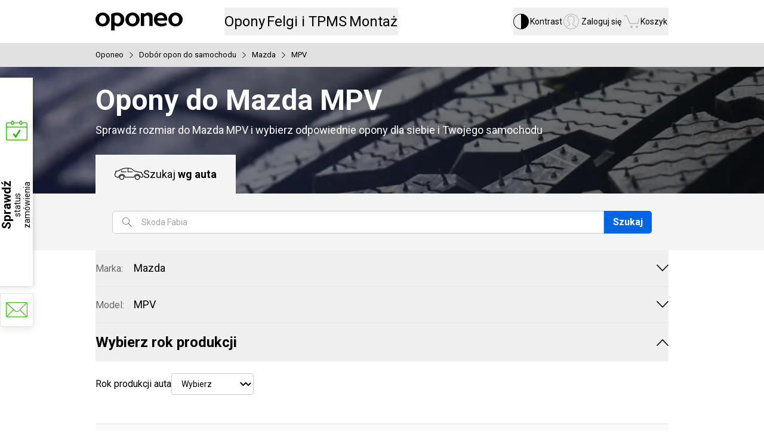

--- FILE ---
content_type: text/html; charset=utf-8
request_url: https://www.oponeo.pl/opony-do/mazda/mpv
body_size: 22411
content:
<!DOCTYPE html><html lang="pl-PL" data-theme="light"><head><meta charSet="utf-8"/><meta name="viewport" content="initial-scale=1.0, maximum-scale=5.0, width=device-width"/><title>Opony do Mazda MPV » Oponeo</title><meta name="description" content="Pełna gama opon do Mazda MPV. Darmowa wysyłka w 24h, gwarancja niskich cen. Wybierz opony do Twojego auta!"/><meta name="robots" content="index,follow"/><meta name="theme-color" content="#0059c7"/><link rel="home" href="/"/><link rel="icon" href="/ndcr/icons/favicon.ico"/><link rel="shortcut icon" href="/ndcr/icons/favicon.ico"/><link href="/ndcr/icons/browserIcon/apple-touch-icon-precomposed-57.png" sizes="57x57" rel="apple-touch-icon-precomposed"/><link href="/ndcr/icons/browserIcon/apple-touch-icon-precomposed-72.png" sizes="72x72" rel="apple-touch-icon-precomposed"/><link href="/ndcr/icons/browserIcon/apple-touch-icon-precomposed-76.png" sizes="76x76" rel="apple-touch-icon-precomposed"/><link href="/ndcr/icons/browserIcon/apple-touch-icon-precomposed-114.png" sizes="114x114" rel="apple-touch-icon-precomposed"/><link href="/ndcr/icons/browserIcon/apple-touch-icon-precomposed-144.png" sizes="144x144" rel="apple-touch-icon-precomposed"/><link href="/ndcr/icons/browserIcon/apple-touch-icon-precomposed-152.png" sizes="152x152" rel="apple-touch-icon-precomposed"/><link href="/ndcr/icons/browserIcon/apple-touch-icon-precomposed-180.png" sizes="180x180" rel="apple-touch-icon-precomposed"/><link rel="canonical" href="https://www.oponeo.pl/opony-do/mazda/mpv"/><link rel="alternate" hrefLang="pl-pl" href="https://www.oponeo.pl/opony-do/mazda/mpv"/><link rel="alternate" hrefLang="de-de" href="https://www.oponeo.de/reifenkonfigurator/mazda/mpv"/><link rel="alternate" hrefLang="de-at" href="https://www.oponeo.at/reifenkonfigurator/mazda/mpv"/><link rel="alternate" hrefLang="en-gb" href="https://www.oponeo.co.uk/tyre-selector/mazda/mpv"/><link rel="alternate" hrefLang="en-ie" href="https://www.oponeo.ie/tyre-selector/mazda/mpv"/><link rel="alternate" hrefLang="fr-fr" href="https://www.oponeo.fr/pneus-pour-voiture/mazda/mpv"/><link rel="alternate" hrefLang="fr-be" href="https://www.pneus-oponeo.be/pneus-pour-voiture/mazda/mpv"/><link rel="alternate" hrefLang="nl-be" href="https://www.banden-oponeo.be/bandenconfigurator/mazda/mpv"/><link rel="alternate" hrefLang="nl-nl" href="https://www.oponeo.nl/bandenconfigurator/mazda/mpv"/><link rel="alternate" hrefLang="it-it" href="https://www.oponeo.it/pneumatici-per-veicoli/mazda/mpv"/><link rel="alternate" hrefLang="es-es" href="https://www.oponeo.es/neumaticos-para-coche/mazda/mpv"/><link rel="alternate" hrefLang="cs-cz" href="https://www.oponeo.cz/konfigurator-pneumatik/mazda/mpv"/><link rel="alternate" hrefLang="sk-sk" href="https://www.oponeo.sk/pneumatiky-podla-auta/mazda/mpv"/><link rel="alternate" hrefLang="hu-hu" href="https://www.oponeo.hu/gumi-kereso-autotipus-szerint/mazda/mpv"/><meta property="og:url" content="https://www.oponeo.pl/opony-do/mazda/mpv"/><meta property="og:type" content="website"/><meta property="og:title" content="Opony do Mazda MPV » Oponeo"/><meta property="og:description" content="Pełna gama opon do Mazda MPV. Darmowa wysyłka w 24h, gwarancja niskich cen. Wybierz opony do Twojego auta!"/><meta property="og:image" content="https://www.oponeo.pl/ndcr/images/common/open_graph_logo.png"/><meta property="og:site_name" content="Oponeo"/><meta property="og:locale" content="pl_PL"/><meta name="twitter:card" content="summary_large_image"/><meta name="twitter:title" content="Opony do Mazda MPV » Oponeo"/><meta name="twitter:description" content="Pełna gama opon do Mazda MPV. Darmowa wysyłka w 24h, gwarancja niskich cen. Wybierz opony do Twojego auta!"/><meta name="twitter:image" content="https://www.oponeo.pl/ndcr/images/common/twitter_image_logo.png"/><meta name="twitter:site" content="@oponeo_pl"/><meta name="next-head-count" content="43"/><link rel="stylesheet" href="/ndcr/styles/article.detail.css" precedence="default"/><link rel="preload" href="/ndcr/_next/static/media/47cbc4e2adbc5db9-s.p.woff2" as="font" type="font/woff2" crossorigin="anonymous" data-next-font="size-adjust"/><link rel="preload" href="/ndcr/_next/static/media/36c9e60dec6dd8bb-s.p.woff2" as="font" type="font/woff2" crossorigin="anonymous" data-next-font="size-adjust"/><script id="set-env" data-nscript="beforeInteractive">
              let envObj = JSON.parse(atob("[base64]"));
              window.process = { env: envObj };
            </script><link rel="preload" href="/ndcr/_next/static/css/3d3d8e3a86cf57c4.css" as="style"/><link rel="stylesheet" href="/ndcr/_next/static/css/3d3d8e3a86cf57c4.css" data-n-g=""/><link rel="preload" href="/ndcr/_next/static/css/e51cc0372236389c.css" as="style"/><link rel="stylesheet" href="/ndcr/_next/static/css/e51cc0372236389c.css" data-n-p=""/><noscript data-n-css=""></noscript><script defer="" nomodule="" src="/ndcr/_next/static/chunks/polyfills-42372ed130431b0a.js"></script><script src="/ndcr/_next/static/chunks/webpack-dfc4f2a939aeed8a.js" defer=""></script><script src="/ndcr/_next/static/chunks/framework-945b357d4a851f4b.js" defer=""></script><script src="/ndcr/_next/static/chunks/main-dbc3adf1d32c6427.js" defer=""></script><script src="/ndcr/_next/static/chunks/pages/_app-3a6451cf262d2a70.js" defer=""></script><script src="/ndcr/_next/static/chunks/7311-b8a13a1c503e0617.js" defer=""></script><script src="/ndcr/_next/static/chunks/9257-4a60bc8dbad78a5b.js" defer=""></script><script src="/ndcr/_next/static/chunks/6226-a32b51baecd157ea.js" defer=""></script><script src="/ndcr/_next/static/chunks/8359-e6d5cc0c8e58bdd2.js" defer=""></script><script src="/ndcr/_next/static/chunks/7054-8f057e5f27c2a874.js" defer=""></script><script src="/ndcr/_next/static/chunks/5891-ab4c71d682e9d6b2.js" defer=""></script><script src="/ndcr/_next/static/chunks/pages/_site/tires-configurator-5538397912d3cfc1.js" defer=""></script><script src="/ndcr/_next/static/DXCYkXT2Ku-G12v_yXGz4/_buildManifest.js" defer=""></script><script src="/ndcr/_next/static/DXCYkXT2Ku-G12v_yXGz4/_ssgManifest.js" defer=""></script><style id="__jsx-2555946226">:root{--font-scale:1rem;font-size:16px}html{font-family:'__Roboto_9761c1', '__Roboto_Fallback_9761c1', Avenir Medium, Helvetica, sans-serif}[class*="icon-"]::before,[class*="icon-"]::after{font-family:'__IconFont_07f236', '__IconFont_Fallback_07f236'}article blockquote::after,article blockquote::before{font-family:'__IconFont_07f236', '__IconFont_Fallback_07f236'}</style><script>var __uzdbm_1 = "af0b5cab-077e-4936-ba63-839d754a04aa";var __uzdbm_2 = "MGY0YmU5ZTItZDFtbS00MGE2LWE1NjEtZmRjNzA5MGM4YjU1JDE4LjE5MS42MC4xNTI=";var __uzdbm_3 = "7f9000af0b5cab-077e-4936-ba63-839d754a04aa1-17689101535870-002bc23f91bed3d740410";var __uzdbm_4 = "false";var __uzdbm_5 = "uzmx";var __uzdbm_6 = "7f9000a0107296-fe31-47d7-b464-98e093389d2c1-17689101535870-e39df658b4a03a4c10";var __uzdbm_7 = "oponeo.pl";</script> <script>   (function (w, d, e, u, c, g, a, b) {     w["SSJSConnectorObj"] = w["SSJSConnectorObj"] || {       ss_cid: c,       domain_info: "auto",     };     w[g] = function (i, j) {       w["SSJSConnectorObj"][i] = j;     };     a = d.createElement(e);     a.async = true;     if (       navigator.userAgent.indexOf('MSIE') !== -1 ||       navigator.appVersion.indexOf('Trident/') > -1     ) {       u = u.replace("/advanced/", "/advanced/ie/");     }     a.src = u;     b = d.getElementsByTagName(e)[0];     b.parentNode.insertBefore(a, b);   })(     window, document, "script", "https://www.oponeo.pl/18f5227b-e27b-445a-a53f-f845fbe69b40/stormcaster.js", "d1mo", "ssConf"   );   ssConf("c1", "https://www.oponeo.pl");   ssConf("c3", "c99a4269-161c-4242-a3f0-28d44fa6ce24");   ssConf("au", "oponeo.pl");   ssConf("cu", "validate.perfdrive.com, ssc"); </script></head><body><div id="__next"><nav aria-label="Szybka nawigacja" class="pointer-events-none fixed left-[60px] top-0 z-[10000] w-[280px] divide-y-2 divide-black border-2 border-t-0 border-black bg-white opacity-0 outline-none transition-opacity duration-300 ease-in-out focus-within:pointer-events-auto focus-within:opacity-100"><div class="flex w-full items-center justify-between bg-brisa-de-mar p-3 text-base"><span class="text-sm">Otwieranie<br/> i zamykanie tego menu:</span><div class="flex items-center justify-between gap-1 font-bold"><span class="rounded-sm border border-black px-1.5 py-0.5 shadow-[1px_1px_0_0_rgb(var(--black))]">Ctrl</span>+<span class="rounded-sm border border-black px-1.5 py-0.5 shadow-[1px_1px_0_0_rgb(var(--black))]">M</span></div></div><div><a href="#header" class="flex h-14 w-full items-center justify-center text-lg font-bold text-blue transition-all duration-300 hover:bg-black hover:text-white focus:bg-black focus:text-white focus:outline-none">Przejdź do menu głównego</a></div><div><a href="#footer" class="flex h-14 w-full items-center justify-center text-lg font-bold text-blue transition-all duration-300 hover:bg-black hover:text-white focus:bg-black focus:text-white focus:outline-none">Przejdź do stopki</a></div><div><a href="/mapa-witryny" class="flex h-14 w-full items-center justify-center text-lg font-bold text-blue transition-all duration-300 hover:bg-black hover:text-white focus:bg-black focus:text-white focus:outline-none">Przejdź do mapy witryny</a></div></nav><header class="flex h-[72px] flex-col items-center bg-white s:h-auto"><nav class="flex h-[72px] w-full items-center s:h-auto s:flex-col"><div class="mx-auto box-border w-[960px] s:w-[320px] s:px-2.5 m:w-[768px] flex h-full flex-row items-center s:flex-wrap"><a href="/"><img src="/ndcr/images/common/logo-oponeo.svg" alt="Opony Online - Oponeo.pl" width="146" height="30" class="h-auto contrast:invert s:w-[136px] s:min-w-[136px] s:contrast:w-[102px] s:contrast:min-w-[102px]"/></a><div class="relative ml-[70px] flex h-full flex-row items-center gap-[30px] s:relative s:order-3 s:ml-0 s:h-8 s:w-[300px] s:gap-[30px] before:contents-[&quot;&quot;] before:absolute before:left-1/2 before:hidden before:h-full before:w-dvw before:min-w-[320px] before:-translate-x-1/2 before:bg-blue-hover contrast:before:bg-white s:before:block s:contrast:before:border-y s:contrast:before:border-grey-area"><div class="relative z-50 flex h-full cursor-pointer select-none items-center"><button class="relative h-[46px] text-2xl contrast:text-yellow s:justify-center m:text-xl s:h-auto s:text-base s:text-white s:contrast:text-yellow"><em class="relative grid not-italic"><span class="invisible col-start-1 row-start-1 font-bold s:font-normal m:font-normal" aria-hidden="true">Opony</span><span class="col-start-1 row-start-1">Opony</span></em></button><dialog tabindex="-1" class="absolute left-1/2 top-full z-10 -translate-x-1/2 cursor-default border-0 bg-white text-black contrast:border contrast:border-t-0 contrast:border-black ml-[229px] m:ml-[140px]" style="opacity:0"><div class="min-h-[448px] w-[960px] border-t-[3px] border-t-blue bg-white shadow-standard contrast:border-t-black m:min-h-[377px] m:w-[768px]"><div class=" relative flex w-full items-center overflow-hidden"><div class="absolute left-0 z-10 h-full"><div class="w-[60px] m:w-[47px] z-[1] col-start-1 row-start-1 flex h-full justify-start place-self-start bg-gradient-to-r from-white from-[35%] to-transparent transition-[width] duration-500 contrast:bg-grey-area contrast:bg-none"><button disabled="" class="icon-arrow-thin-left h-full w-[60px] text-5xl disabled:opacity-20 contrast:text-yellow contrast:disabled:text-white m:w-[47px]"></button></div></div><div class="flex snap-x snap-mandatory overflow-x-auto overflow-y-hidden scroll-smooth px-[60px] pt-[34px] contrast:bg-grey-area [&amp;_*]:snap-center cursor-grab" style="scrollbar-width:none;-ms-overflow-style:none"><div class="relative flex flex-row flex-nowrap items-start justify-between gap-x-5 m:gap-x-4"><a class="group/item flex h-[169px] w-[140px] select-none flex-col items-center justify-between gap-y-5 overflow-hidden text-blue hover:text-blue-hover m:h-[133px] m:w-[110px] m:gap-y-3" href="/opony"><div class="max-w-[130px] text-center text-lg font-bold leading-6 m:text-base">Opony<span class="block group-hover/item:underline group-hover/item:decoration-[2px] group-hover/item:underline-offset-[6px] contrast:group-hover/item:no-underline">samochodowe</span></div><div class="h-[92px] w-[115px] bg-[length:140px] bg-no-repeat m:h-[90px] m:w-[99px] m:bg-[length:122px] bg-[-13px_0px] m:bg-[-12px_0px]" style="background-image:url(&#x27;/ndcr/images/common/header/header-sprite.webp?v=1&#x27;)"></div></a><a class="group/item flex h-[169px] w-[140px] select-none flex-col items-center justify-between gap-y-5 overflow-hidden text-blue hover:text-blue-hover m:h-[133px] m:w-[110px] m:gap-y-3" href="/opony/4x4"><div class="max-w-[130px] text-center text-lg font-bold leading-6 m:text-base">Opony<span class="block group-hover/item:underline group-hover/item:decoration-[2px] group-hover/item:underline-offset-[6px] contrast:group-hover/item:no-underline">terenowe / 4x4</span></div><div class="h-[92px] w-[115px] bg-[length:140px] bg-no-repeat m:h-[90px] m:w-[99px] m:bg-[length:122px] bg-[-13px_-125px] m:bg-[-11px_-109px]" style="background-image:url(&#x27;/ndcr/images/common/header/header-sprite.webp?v=1&#x27;)"></div></a><a href="/opony/dostawcze" class="group/item flex h-[169px] w-[140px] select-none flex-col items-center justify-between gap-y-5 overflow-hidden text-blue hover:text-blue-hover m:h-[133px] m:w-[110px] m:gap-y-3"><div class="max-w-[130px] text-center text-lg font-bold leading-6 m:text-base">Opony<span class="block group-hover/item:underline group-hover/item:decoration-[2px] group-hover/item:underline-offset-[6px] contrast:group-hover/item:no-underline">dostawcze</span></div><div class="h-[92px] w-[115px] bg-[length:140px] bg-no-repeat m:h-[90px] m:w-[99px] m:bg-[length:122px] bg-[-13px_-248px] m:bg-[-11px_-216px]" style="background-image:url(&#x27;/ndcr/images/common/header/header-sprite.webp?v=1&#x27;)"></div></a><a class="group/item flex h-[169px] w-[140px] select-none flex-col items-center justify-between gap-y-5 overflow-hidden text-blue hover:text-blue-hover m:h-[133px] m:w-[110px] m:gap-y-3" href="/opony-motocyklowe"><div class="max-w-[130px] text-center text-lg font-bold leading-6 m:text-base">Opony<span class="block group-hover/item:underline group-hover/item:decoration-[2px] group-hover/item:underline-offset-[6px] contrast:group-hover/item:no-underline">motocyklowe</span></div><div class="h-[92px] w-[115px] bg-no-repeat m:h-[90px] m:w-[99px] bg-[length:125px] bg-[-5px_-328px] m:bg-[length:107px] m:bg-[-4px_-283px]" style="background-image:url(&#x27;/ndcr/images/common/header/header-sprite.webp?v=1&#x27;)"></div></a><a class="group/item flex h-[169px] w-[140px] select-none flex-col items-center justify-between gap-y-5 overflow-hidden text-blue hover:text-blue-hover m:h-[133px] m:w-[110px] m:gap-y-3" href="/kola-dojazdowe"><div class="max-w-[130px] text-center text-lg font-bold leading-6 m:text-base">Koła<span class="block group-hover/item:underline group-hover/item:decoration-[2px] group-hover/item:underline-offset-[6px] contrast:group-hover/item:no-underline">dojazdowe</span></div><div class="h-[92px] w-[115px] bg-no-repeat m:h-[90px] m:w-[99px] bg-[length:125px] bg-[-5px_-939px] m:bg-[length:107px] m:bg-[-5px_-806px]" style="background-image:url(&#x27;/ndcr/images/common/header/header-sprite.webp?v=1&#x27;)"></div></a><a class="group/item flex h-[169px] w-[140px] select-none flex-col items-center justify-between gap-y-5 overflow-hidden text-blue hover:text-blue-hover m:h-[133px] m:w-[110px] m:gap-y-3" href="/opony-ciezarowe"><div class="max-w-[130px] text-center text-lg font-bold leading-6 m:text-base">Opony<span class="block group-hover/item:underline group-hover/item:decoration-[2px] group-hover/item:underline-offset-[6px] contrast:group-hover/item:no-underline">ciężarowe</span></div><div class="h-[92px] w-[115px] bg-[length:140px] bg-no-repeat m:h-[90px] m:w-[99px] m:bg-[length:122px] bg-[-13px_-493px] m:bg-[-11px_-430px]" style="background-image:url(&#x27;/ndcr/images/common/header/header-sprite.webp?v=1&#x27;)"></div></a><a class="group/item flex h-[169px] w-[140px] select-none flex-col items-center justify-between gap-y-5 overflow-hidden text-blue hover:text-blue-hover m:h-[133px] m:w-[110px] m:gap-y-3" href="/lancuchy-sniegowe"><div class="max-w-[130px] text-center text-lg font-bold leading-6 m:text-base">Łańcuchy<span class="block group-hover/item:underline group-hover/item:decoration-[2px] group-hover/item:underline-offset-[6px] contrast:group-hover/item:no-underline">śniegowe</span></div><div class="h-[92px] w-[115px] bg-no-repeat m:h-[90px] m:w-[99px] bg-[length:137px] bg-[-11px_-604px] m:bg-[length:117px] m:bg-[-9px_-516px]" style="background-image:url(&#x27;/ndcr/images/common/header/header-sprite.webp?v=1&#x27;)"></div></a></div></div><div class="absolute right-0 z-10 h-full"><div class="w-[167px] contrast:w-auto m:w-[130px] z-[1] col-start-1 row-start-1 flex h-full justify-end place-self-end bg-gradient-to-l from-white from-[35%] to-transparent transition-[width] duration-500 contrast:bg-grey-area contrast:bg-none"><button class="icon-arrow-thin-right h-full w-[60px] text-5xl disabled:opacity-20 contrast:text-yellow contrast:disabled:text-white m:w-[47px]"></button></div></div></div><div class="flex h-[249px] items-start justify-between border-t border-t-separators-black bg-lighthouse p-[40px_60px] contrast:bg-white m:h-[215px] m:p-[25px_50px]"><div class="flex flex-col items-start text-xl leading-6 m:text-lg m:leading-5"><p class="mb-5 font-bold">Opony wg sezonu:</p><div class="link-style flex h-[84px] flex-col items-start justify-between m:h-[80px]"><a class="block text-blue hover:text-blue-hover" href="/opony/letnie">Opony letnie</a><a class="block text-blue hover:text-blue-hover" href="/opony/zimowe">Opony zimowe</a><a class="block text-blue hover:text-blue-hover" href="/opony/caloroczne">Opony całoroczne</a></div></div><div class="flex flex-col items-start text-xl leading-6 m:text-lg m:leading-5"><p class="mb-5 font-bold">Producenci opon:</p><div class="link-style flex h-[124px] flex-col items-start justify-between m:h-[122px]"><a class="block text-blue hover:text-blue-hover" href="/opony/bridgestone">Opony Bridgestone</a><a class="block text-blue hover:text-blue-hover" href="/opony/continental">Opony Continental</a><a class="block text-blue hover:text-blue-hover" href="/opony/michelin">Opony Michelin</a><a class="mt-[13px] block text-sm text-blue hover:text-blue-hover" href="/producenci-opon">Wszyscy producenci opon</a></div></div><div class="flex flex-col items-start justify-start gap-y-5 text-lg m:text-base"><a class="group/icon flex items-center justify-start text-blue hover:text-blue-hover contrast:no-underline" href="/rankingi-opon"><span class="icon-puchar-outline mr-2 text-3.5xl leading-none"></span><span class="group-hover/icon:underline group-hover/icon:underline-offset-3 contrast:underline">Rankingi opon</span></a><a class="group/icon flex items-center justify-start text-blue hover:text-blue-hover contrast:no-underline" href="/dobor-opon-do-pojazdu"><span class="icon-tires mr-2 text-3.5xl leading-none"></span><span class="group-hover/icon:underline group-hover/icon:underline-offset-3 contrast:underline">Dobór opon wg auta</span></a></div></div></div></dialog></div><div class="relative z-50 flex h-full cursor-pointer select-none items-center"><button class="relative h-[46px] text-2xl contrast:text-yellow s:justify-center m:text-xl s:h-auto s:text-base s:text-white s:contrast:text-yellow"><em class="relative grid not-italic"><span class="invisible col-start-1 row-start-1 font-bold s:font-normal m:font-normal" aria-hidden="true">Felgi i TPMS</span><span class="col-start-1 row-start-1">Felgi i TPMS</span></em></button><dialog tabindex="-1" class="absolute left-1/2 top-full z-10 -translate-x-1/2 cursor-default border-0 bg-white text-black contrast:border contrast:border-t-0 contrast:border-black ml-[24px]" style="opacity:0"><div class="h-[289px] w-[820px] border-t-[3px] border-t-blue bg-white shadow-standard contrast:border-black contrast:bg-grey-area m:h-[247px] m:w-[768px]"><div class="flex justify-evenly pt-[34px]"><a class="group/item flex h-[169px] min-w-[240px] flex-col items-center justify-between gap-y-6 overflow-hidden text-blue hover:text-blue-hover m:h-[137px] m:gap-y-3" href="/felgi-aluminiowe"><span class="text-nowrap text-2xl font-bold leading-6 group-hover/item:underline group-hover/item:underline-offset-3 m:text-xl m:leading-5">Felgi aluminiowe</span><div class="bg-[center_-1290px] h-[121px] w-[230px] m:h-[102px] m:w-[220px]" style="background-image:url(&#x27;/ndcr/images/common/header/header-sprite.webp?v=1&#x27;)"></div></a><a class="group/item flex h-[169px] min-w-[240px] flex-col items-center justify-between gap-y-6 overflow-hidden text-blue hover:text-blue-hover m:h-[137px] m:gap-y-3" href="/felgi-stalowe"><span class="text-nowrap text-2xl font-bold leading-6 group-hover/item:underline group-hover/item:underline-offset-3 m:text-xl m:leading-5">Felgi stalowe</span><div class="bg-[center_-1473px] m:bg-[center_-1481] h-[121px] w-[230px] m:h-[102px] m:w-[220px]" style="background-image:url(&#x27;/ndcr/images/common/header/header-sprite.webp?v=1&#x27;)"></div></a><a class="group/item flex h-[169px] min-w-[240px] flex-col items-center justify-between gap-y-6 overflow-hidden text-blue hover:text-blue-hover m:h-[137px] m:gap-y-3" href="/czujnik-cisnienia-tpms"><span class="text-nowrap text-2xl font-bold leading-6 group-hover/item:underline group-hover/item:underline-offset-3 m:text-xl m:leading-5">Czujnik ciśnienia TPMS</span><div class="bg-[center_333px] m:bg-[center_327px] h-[121px] w-[230px] m:h-[102px] m:w-[220px]" style="background-image:url(&#x27;/ndcr/images/common/header/header-sprite.webp?v=1&#x27;)"></div></a></div><div class="flex h-[83px] items-center justify-center border-t border-t-separators-black bg-lighthouse p-[25x] m:h-[73px] m:p-5"><a class="group/icon flex items-center text-xl leading-5 text-blue hover:text-blue-hover contrast:no-underline" href="/konfigurator-felg-stalowych-i-aluminiowych"><span class="icon-rimm mr-2 text-3.5xl"></span><span class="group-hover/icon:underline group-hover/icon:underline-offset-3 contrast:underline">Dobór felg do marki auta</span></a></div></div></dialog></div><div class="relative z-50 flex h-full cursor-pointer select-none items-center"><button class="relative h-[46px] text-2xl contrast:text-yellow s:justify-center m:text-xl s:h-auto s:text-base s:text-white s:contrast:text-yellow"><em class="relative grid not-italic"><span class="invisible col-start-1 row-start-1 font-bold s:font-normal m:font-normal" aria-hidden="true">Montaż</span><span class="col-start-1 row-start-1">Montaż</span></em></button><dialog tabindex="-1" class="absolute left-1/2 top-full z-10 -translate-x-1/2 cursor-default border-0 bg-white text-black contrast:border contrast:border-t-0 contrast:border-black m:ml-[-13px]" style="opacity:0"><div class="w-[600px] border-t-[3px] border-blue shadow-standard contrast:border-black s:w-full s:border-t-0 s:shadow-none"><div class="p-7 text-center s:mx-auto s:max-w-[300px] s:px-0"><p class="text-left text-2xl font-bold s:text-xl">Dostawa z montażem opon i felg</p><p class="mb-7 mt-4 text-left text-base">Twoje opony lub felgi dostarczamy bezpłatnie do serwisu wymiany. <br/> Do wyboru masz <!-- -->1404<!-- --> <!-- -->warsztatów w całym kraju.</p><a class="s:w-full _5301cc" href="/dostawa-z-montazem">Dowiedz się więcej i zobacz serwisy</a></div><div class="bg-super-silver px-10 py-7 contrast:bg-grey-area s:px-0 s:shadow-[0_100vh_0_100vh_rgb(var(--super-silver))]"><div class="flex flex-row items-center justify-between s:mx-auto s:max-w-[300px] s:flex-col s:items-start s:gap-5 s:px-0"><div class="flex flex-col items-center justify-center gap-4 text-sm s:flex-row s:gap-5"><span class="text-4.5xl text-soccer-turf s:w-10 -ml-1.5 mr-1.5 icon-order-cart"></span><div class="flex flex-col items-center gap-0.5 s:items-start"><strong class="">Wyszukaj opony</strong>z naszej oferty</div></div><div class="flex flex-col items-center justify-center gap-4 text-sm s:flex-row s:gap-5"><span class="text-4.5xl text-soccer-turf s:w-10 icon-tire-installer"></span><div class="flex flex-col items-center gap-0.5 s:items-start"><strong class="">W zamówieniu wybierz serwis</strong>do którego dostarczymy opony</div></div><div class="flex flex-col items-center justify-center gap-4 text-sm s:flex-row s:gap-5"><span class="text-4.5xl text-soccer-turf s:w-10 icon-status-check"></span><div class="flex flex-col items-center gap-0.5 s:items-start"><strong class="">Wybierz termin montażu</strong>po złożeniu zamówienia</div></div></div></div></div></dialog></div></div><div class="relative ml-auto flex h-full items-center gap-5 s:h-[55px] s:justify-between s:gap-x-2.5"><div class="relative z-50 flex h-full cursor-pointer select-none items-center group"><button class="relative h-[46px] contrast:text-yellow s:h-auto s:justify-center s:text-[11px]/[13px] flex items-center gap-2.5 text-sm contrast:text-base s:flex-col s:gap-0 s:contrast:text-[14px]/none m:flex-col m:gap-0 m:text-sm l:group-hover:font-bold xl:group-hover:font-bold"><span class="z-[5] text-2.25xl/none font-normal s:text-2xl/none s:contrast:text-xl/none icon-accessibility text-black contrast:text-yellow"></span><em class="relative grid not-italic"><span class="invisible col-start-1 row-start-1 font-bold s:font-normal m:font-normal" aria-hidden="true">Kontrast</span><span class="col-start-1 row-start-1 s:mt-[3px]">Kontrast</span></em></button></div><div class="relative z-50 flex h-full cursor-pointer select-none items-center"><button class="relative h-[46px] contrast:text-yellow s:h-auto s:justify-center s:text-[11px]/[13px] flex items-center gap-2.5 text-sm contrast:text-base s:flex-col s:gap-0 s:contrast:text-[14px]/none m:flex-col m:gap-0 m:text-sm l:group-hover:font-bold xl:group-hover:font-bold"><span class="z-[5] text-2.25xl/none font-normal text-gravel-fint contrast:text-yellow s:text-2xl/none s:contrast:text-xl/none icon-account-circle"></span><em class="relative grid not-italic"><span class="invisible col-start-1 row-start-1 font-bold s:font-normal m:font-normal" aria-hidden="true">Zaloguj się</span><span class="col-start-1 row-start-1 s:mt-[3px]">Zaloguj się</span></em></button><dialog tabindex="-1" class="absolute left-1/2 top-full z-10 -translate-x-1/2 cursor-default border-0 bg-white text-black contrast:border contrast:border-t-0 contrast:border-black m:ml-[-28px]" style="opacity:0"><div class="min-w-[380px] border-t-[3px] border-blue shadow-standard contrast:border-black s:w-full s:border-t-0 s:shadow-none"><div class="flex flex-col items-center gap-4 border-b border-separators-black p-[30px] pb-5 s:mx-auto s:max-w-[300px] s:px-0 s:pt-[38px]"><button class="w-full _5301cc" type="button" aria-disabled="false">Zaloguj się</button><button class="_6d9fcd text-sm" type="button" tabindex="0" target="_self"><span class="d7f8d4 _86b3d5">Załóż konto</span></button></div><div class="flex flex-col px-[30px] py-4 pb-[26px] s:mx-auto s:max-w-[300px] s:px-0"><a class="group relative flex items-center gap-3 px-4 py-1 text-base !no-underline hover:bg-light-blue-hover contrast:hover:text-white s:px-0 s:hover:after:absolute s:hover:after:left-1/2 s:hover:after:top-0 s:hover:after:z-[-1] s:hover:after:h-full s:hover:after:w-dvw s:hover:after:min-w-[320px] s:hover:after:-translate-x-1/2 s:hover:after:bg-light-blue-hover" title="Zamówienia i faktury" aria-label="Zamówienia i faktury" href="/konto/lista-zamowien"><span class="flex w-6 items-center justify-center text-1.5xl text-industrial-revolution contrast:group-hover:text-white icon-order-cart"></span><span class="contrast:underline">Zamówienia i faktury</span> </a><a class="group relative flex items-center gap-3 px-4 py-1 text-base !no-underline hover:bg-light-blue-hover contrast:hover:text-white s:px-0 s:hover:after:absolute s:hover:after:left-1/2 s:hover:after:top-0 s:hover:after:z-[-1] s:hover:after:h-full s:hover:after:w-dvw s:hover:after:min-w-[320px] s:hover:after:-translate-x-1/2 s:hover:after:bg-light-blue-hover" title="Zwrot i wymiana" aria-label="Zwrot i wymiana" href="/konto/zwrot"><span class="flex w-6 items-center justify-center text-1.5xl text-industrial-revolution contrast:group-hover:text-white icon-delivery"></span><span class="contrast:underline">Zwrot i wymiana</span> </a><a class="group relative flex items-center gap-3 px-4 py-1 text-base !no-underline hover:bg-light-blue-hover contrast:hover:text-white s:px-0 s:hover:after:absolute s:hover:after:left-1/2 s:hover:after:top-0 s:hover:after:z-[-1] s:hover:after:h-full s:hover:after:w-dvw s:hover:after:min-w-[320px] s:hover:after:-translate-x-1/2 s:hover:after:bg-light-blue-hover" title="Reklamacje" aria-label="Reklamacje" href="/konto/reklamacje"><span class="flex w-6 items-center justify-center text-1.5xl text-industrial-revolution contrast:group-hover:text-white icon-return-complains"></span><span class="contrast:underline">Reklamacje</span> </a></div></div></dialog></div><div class="relative z-50 flex h-full cursor-pointer select-none items-center"><button class="relative h-[46px] contrast:text-yellow s:h-auto s:justify-center s:text-[11px]/[13px] flex items-center gap-2.5 text-sm contrast:text-base s:flex-col s:gap-0 s:contrast:text-[14px]/none m:flex-col m:gap-0 m:text-sm l:group-hover:font-bold xl:group-hover:font-bold"><span class="z-[5] text-2.25xl/none font-normal text-gravel-fint contrast:text-yellow s:text-2xl/none s:contrast:text-xl/none icon-cart"></span><em class="relative grid not-italic"><span class="invisible col-start-1 row-start-1 font-bold s:font-normal m:font-normal" aria-hidden="true">Koszyk</span><span class="col-start-1 row-start-1 s:mt-[3px]">Koszyk</span></em></button><dialog tabindex="-1" class="absolute left-1/2 top-full z-10 -translate-x-1/2 cursor-default border-0 bg-white text-black contrast:border contrast:border-t-0 contrast:border-black -ml-[148px] m:ml-[-168px]" style="opacity:0"><div class="w-[380px] border-t-[3px] border-blue py-10 shadow-standard contrast:border-black s:mx-auto s:w-full s:max-w-[300px] s:border-t-0 s:px-0 s:shadow-none"><p class="text-center text-xl">Twój koszyk jest pusty.</p></div></dialog></div></div></div></nav></header><main id="content"><div class="e70dea"><div class="cd155c"><div style="scrollbar-width:none;-ms-overflow-style:none"><ul><li><a href="/">Oponeo</a></li><li class="icon-arrow-right"><a href="/dobor-opon-do-pojazdu">Dobór opon do samochodu</a></li><li class="icon-arrow-right"><a href="/opony-do/mazda">Mazda</a></li><li class="icon-arrow-right"><span>MPV</span></li></ul></div></div></div><div class="bg-cover bg-center bg-no-repeat contrast:bg-none bg-[url(&#x27;/ndcr/images/configurators/hero-tires-960.webp&#x27;)] s:bg-[url(&#x27;/ndcr/images/configurators/hero-tires-320.webp&#x27;)] m:bg-[url(&#x27;/ndcr/images/configurators/hero-tires-768.webp&#x27;)]"><div class="mx-auto box-border w-[960px] s:w-[320px] s:px-2.5 m:w-[768px] pb-20 pt-8 text-white contrast:text-black"><h1 class="text-5xl font-bold s:mb-4 s:text-3.5xl">Opony do Mazda MPV</h1><p class="my-3 text-lg s:text-base">Sprawdź rozmiar do Mazda MPV i wybierz odpowiednie opony dla siebie i Twojego samochodu</p></div></div><div class="-mt-[65px]"><div class="s:bg-lighthouse s:contrast:bg-grey-area"><div class="mx-auto box-border w-[960px] s:w-[320px] s:px-2.5 m:w-[768px]"><div class="flex w-fit items-center gap-3 bg-lighthouse px-8 py-2 contrast:bg-grey-area s:px-0 s:pt-5"><span class="icon-car text-5xl s:hidden"></span><span class="text-lg">Szukaj <strong>wg auta</strong></span></div></div></div><div class="bg-lighthouse contrast:bg-grey-area"><div class="mx-auto box-border w-[960px] s:w-[320px] m:w-[768px] p-7 s:px-2.5 s:pt-2"><div class="flex w-full flex-col gap-y-5"><div class="flex h-[38px] w-full [&amp;&gt;*:first-child]:!rounded-l-[5px] [&amp;&gt;*:last-child]:!rounded-r-[5px] [&amp;&gt;*]:!h-full [&amp;&gt;*]:!rounded-none"><div class="relative flex items-center rounded-[5px] border border-cerebral-grey bg-white text-sm hover:border-black contrast:bg-black w-full"><div class="grid w-full items-center"><span class="col-start-1 row-start-1 px-4 text-base text-industrial-revolution contrast:text-white icon-magnifier"></span><input class="col-start-1 row-start-1 inline-block h-9 w-full rounded-[5px] bg-transparent contrast:text-white indent-12" maxLength="45" type="text" placeholder="Skoda Fabia" value=""/></div></div><button class="_5301cc" type="button" aria-disabled="false">Szukaj</button></div></div></div></div></div><div class="mx-auto box-border w-[960px] s:w-[320px] s:px-2.5 m:w-[768px]"><div class="flex flex-col"><div id="step-brand" class="flex flex-col border-b border-b-separators-black"><button class="flex items-center justify-between" tabindex="0"><span class="py-4 text-base text-industrial-revolution"><span class="inline-block w-16 text-left">Marka:</span><span class="text-lg text-black">Mazda</span></span><span class="icon-arrow-down text-xl transition-transform contrast:text-yellow"></span></button></div><div id="step-model" class="flex flex-col scroll-mt-[100px] s:scroll-mt-[60px] m:scroll-mt-[60px] border-b border-b-separators-black"><button class="flex items-center justify-between" tabindex="0"><span class="py-4 text-base text-industrial-revolution"><span class="inline-block w-16 text-left">Model:</span><span class="text-lg text-black">MPV</span></span><span class="icon-arrow-down text-xl transition-transform contrast:text-yellow"></span></button></div><div id="step-production-year" class="flex flex-col scroll-mt-[160px] s:scroll-mt-[120px] m:scroll-mt-[120px] border-b border-b-separators-black"><button class="flex items-center justify-between" tabindex="0"><span class="py-4 text-2xl font-bold s:text-lg">Wybierz rok produkcji</span><span class="icon-arrow-down text-xl transition-transform contrast:text-yellow scale-y-[-1]"></span></button><div><label class="flex w-fit items-center gap-x-5 pb-12 pt-5 s:flex s:w-full s:flex-col s:items-start"><span class="text-nowrap text-base s:mb-3">Rok produkcji auta</span><div class="inline-block select-none text-sm w-[138px] s:w-full"><div class="relative s:hidden"><select id=":Rad6j5d6:" aria-required="false" class="flex h-9 w-full cursor-pointer appearance-none overflow-hidden text-ellipsis rounded border border-cerebral-grey px-3 pr-6 hover:border-black focus:border-black disabled:opacity-60 contrast:hover:border-yellow contrast:focus:border-yellow bg-white contrast:bg-black contrast:text-white font-normal"><option value="__NULL__">Wybierz</option><option value="2005" class="font-normal">2005</option><option value="2004" class="font-normal">2004</option><option value="2003" class="font-normal">2003</option><option value="2002" class="font-normal">2002</option><option value="2001" class="font-normal">2001</option><option value="2000" class="font-normal">2000</option><option value="1999" class="font-normal">1999</option><option value="1998" class="font-normal">1998</option><option value="1997" class="font-normal">1997</option><option value="1996" class="font-normal">1996</option><option value="1995" class="font-normal">1995</option></select><svg width="11" height="11" viewBox="0 0 24 24" fill="currentColor" xmlns="http://www.w3.org/2000/svg" class="pointer-events-none absolute right-3 top-1/2 -translate-y-1/2 fill-black transition-transform duration-200 contrast:fill-white"><path d="M12 13.291l8.87-8.791 3.13 3.103-12 11.896-12-11.896 3.13-3.103 8.87 8.791z"></path></svg></div><button aria-labelledby=":Rad6j5d6:-label" aria-haspopup="listbox" aria-controls=":Rad6j5d6H1:" class="hidden h-9 w-full items-center justify-between rounded border border-cerebral-grey pl-3 pr-2 hover:border-black focus:border-black disabled:text-gravel-fint contrast:bg-black contrast:text-white s:flex bg-white font-normal"><span class="mr-1 overflow-hidden text-ellipsis text-nowrap">Wybierz</span><span class="icon-arrow-right-bold hidden pl-2 text-[11px] s:contents"></span><span class="icon-arrow-down-bold contents pl-2 text-[11px] s:hidden"></span></button></div></label></div></div><div id="step-generation" class="flex flex-col scroll-mt-[40px] s:scroll-mt-[0px] m:scroll-mt-[0px] border-b border-b-separators-black"><button disabled="" class="flex items-center justify-between" tabindex="0"><span class="py-4 text-base text-industrial-revolution">Wybierz generację</span><span class="icon-arrow-down text-xl transition-transform opacity-20 contrast:text-black"></span></button></div></div></div><div class="mx-auto box-border w-[960px] s:w-[320px] s:px-2.5 m:w-[768px]"><h2 class="my-[30px] text-3xl font-bold">Mazda MPV</h2><article contenteditable="false" class="articleBody link-style prose-a:not:fr-buttonCTA:!text-blue hover:prose-a:not:fr-buttonCTA:!text-blue-hover contrast:prose-a:not:fr-buttonCTA:!text-blue contrast:[&amp;&gt;*]:!text-black [&amp;_.tileBox_a]:!text-inherit [&amp;_.tileBox_a]:!no-underline"><p>Mazda MPV to samochód klasy minivan produkowany przez japoński koncern Mazda. Pojazd ten wprowadzono do produkcji w 1989 r. i do dzisiaj sprzedano ponad milion egzemplarzy na całym świecie. Idea stworzenia Mazdy MPV zrodziła się w latach 80-tych, gdy gwałtownie wzrosło zainteresowania samochodami klasy minivan. Podążając za tym trendem, Mazda zdecydowała się wprowadzić model MPV. Jako podstawę nowego samochodu wykorzystano płytę podłogową Mazdy 929 HC. Platforma o nazwie LV była przystosowana do montażu dużych silników V6 i opcjonalnego napędu na obie osie. Zastosowane przeniesienie napędu standardowo napędzało oś tylną i umożliwiało dołączenie osi przedniej. Dodatkowo możliwe było załączenie centralnej blokady dyferencjału rozdzielającego. Nowy model zbudowano na skróconej platformie LV przystosowanej do przenoszenia napędu na oś przednią. Samochód otrzymał całkowicie nowe nadwozie, o znacznie bardziej atrakcyjnej formie. Po raz pierwszy zastosowano przesuwane drzwi boczne po obu stronach kabiny. Początkowo wykorzystywano 2,5-litrowy silnik Duratec Forda generujący 170 KM. Z czasem wprowadzono nowocześniejsze jednostki Mazdy z bezpośrednim wtryskiem paliwa DISI i dwulitrowego turbodiesla MZR z wtryskiem Common Rail. W 2006 r. do produkcji wprowadzono trzecią generację Mazdy MPV. Bryła nadwozia pozostała niemal ta sama, zmieniono stylistykę pasa przedniego i tylnego oraz wprowadzono, podnoszącą się ku tyłowi, linię szyb. Pod maską instalowano jedynie silniki 2.3 VE i VDT turbo.<br/><br/>Fabryczne rozmiary opon do modelu Mazda MPV to: 205/65 R15, 215/60 R16, 215/65 R16.<br/>Opcjonalnie można zamontować opony w rozmiarach 215/55 R18 i 215/60 R17.</p></article></div><div class="mx-auto box-border w-[960px] s:w-[320px] s:px-2.5 m:w-[768px] flex flex-wrap justify-center gap-x-4 gap-y-4 py-10"><a class="group flex w-[472px] items-center justify-between bg-white px-6 text-left shadow-light hover:shadow-standard focus:shadow-standard contrast:bg-grey-area contrast:!no-underline s:w-[300px] s:px-3 m:w-[376px] m:px-3" aria-label="Dobierz felgi do Mazda MPV" href="/felgi-do/mazda/mpv"><span class="flex h-full items-center gap-x-4 s:gap-x-2"><img alt="Dobierz felgi do Mazda MPV" loading="lazy" width="151" height="87" decoding="async" data-nimg="1" class="mt-3 w-auto place-self-end s:h-[58px] m:h-[58px]" style="color:transparent" src="/ndcr/images/configurators/product-type-alloy-wheel.webp"/><span class="flex flex-col py-3 text-xl contrast:text-yellow contrast:underline contrast:underline-offset-3 s:text-sm m:text-base"><span class="text-blue group-hover:text-blue-hover group-focus:text-blue-hover">Dobierz felgi do<!-- -->:</span><strong class="group-hover:text-dead-blue-eyes text-blue-hover group-focus:text-fright-night">Mazda MPV</strong></span></span><span class="icon-arrow-right-middle group-hover:text-dead-blue-eyes text-xl text-blue group-focus:text-fright-night s:text-lg"></span></a><button class="group flex w-[472px] items-center justify-between bg-white px-6 text-left shadow-light hover:shadow-standard focus:shadow-standard contrast:bg-grey-area contrast:!no-underline s:w-[300px] s:px-3 m:w-[376px] m:px-3" aria-label="Dobierz TPMS do Mazda MPV"><span class="flex h-full items-center gap-x-4 s:gap-x-2"><img alt="Dobierz TPMS do Mazda MPV" loading="lazy" width="147" height="84" decoding="async" data-nimg="1" class="mt-3 w-auto place-self-end s:h-[58px] m:h-[58px]" style="color:transparent" src="/ndcr/images/configurators/product-type-tpms-orig.webp"/><span class="flex flex-col py-3 text-xl contrast:text-yellow contrast:underline contrast:underline-offset-3 s:text-sm m:text-base"><span class="text-blue group-hover:text-blue-hover group-focus:text-blue-hover">Dobierz TPMS do<!-- -->:</span><strong class="group-hover:text-dead-blue-eyes text-blue-hover group-focus:text-fright-night">Mazda MPV</strong></span></span><span class="icon-arrow-right-middle group-hover:text-dead-blue-eyes text-xl text-blue group-focus:text-fright-night s:text-lg"></span></button></div><div class="bg-white"><div class="mx-auto box-border w-[960px] s:w-[320px] s:px-2.5 m:w-[768px] border-t border-t-separators-black py-10"><section><span class="block font-bold mb-10 text-3xl s:text-1.5xl">Rozmiar opon Mazda MPV</span><ul class="grid gap-y-7 grid-cols-4 s:grid-cols-2 m:grid-cols-3"><li><a class="_6d9fcd text-lg [&amp;&gt;span]:!mr-0" href="/opony/215-65-r15" tabindex="0" target="_self" title="215/65 R15"><span class="d7f8d4 _86b3d5">215/65 R15</span></a></li><li><a class="_6d9fcd text-lg [&amp;&gt;span]:!mr-0" href="/opony/205-65-r15" tabindex="0" target="_self" title="205/65 R15"><span class="d7f8d4 _86b3d5">205/65 R15</span></a></li></ul></section></div></div><div class="bg-white"><div class="mx-auto box-border w-[960px] s:w-[320px] s:px-2.5 m:w-[768px] py-10"><section><span class="block font-bold mb-10 text-3xl s:text-1.5xl">Zobacz również</span><ul class="grid gap-y-7 grid-cols-4 s:grid-cols-2 m:grid-cols-3"><li><a class="_6d9fcd text-lg [&amp;&gt;span]:!mr-0" href="/kalkulator-spalania" tabindex="0" target="_self" title="Kalkulator spalania"><span class="d7f8d4 _86b3d5">Kalkulator spalania</span></a></li><li><a class="_6d9fcd text-lg [&amp;&gt;span]:!mr-0" href="/tanie-opony" tabindex="0" target="_self" title="Tanie opony"><span class="d7f8d4 _86b3d5">Tanie opony</span></a></li><li><a class="_6d9fcd text-lg [&amp;&gt;span]:!mr-0" href="/kalkulator-et-felg" tabindex="0" target="_self" title="Kalkulator ET"><span class="d7f8d4 _86b3d5">Kalkulator ET</span></a></li><li><a class="_6d9fcd text-lg [&amp;&gt;span]:!mr-0" href="/rankingi-opon/letnie" tabindex="0" target="_self" title="Ranking opon letnich"><span class="d7f8d4 _86b3d5">Ranking opon letnich</span></a></li><li><a class="_6d9fcd text-lg [&amp;&gt;span]:!mr-0" href="/rankingi-opon/caloroczne" tabindex="0" target="_self" title="Ranking opon całorocznych"><span class="d7f8d4 _86b3d5">Ranking opon całorocznych</span></a></li><li><a class="_6d9fcd text-lg [&amp;&gt;span]:!mr-0" href="/opony/letnie/14-cali" tabindex="0" target="_self" title="Opony letnie 14 cali"><span class="d7f8d4 _86b3d5">Opony letnie 14 cali</span></a></li><li class="s:hidden"><a class="_6d9fcd text-lg [&amp;&gt;span]:!mr-0" href="/opony/letnie/15-cali" tabindex="0" target="_self" title="Opony letnie 15 cali"><span class="d7f8d4 _86b3d5">Opony letnie 15 cali</span></a></li><li class="s:hidden"><a class="_6d9fcd text-lg [&amp;&gt;span]:!mr-0" href="/opony/letnie/16-cali" tabindex="0" target="_self" title="Opony letnie 16 cali"><span class="d7f8d4 _86b3d5">Opony letnie 16 cali</span></a></li><li class="s:hidden"><a class="_6d9fcd text-lg [&amp;&gt;span]:!mr-0" href="/opony/letnie/17-cali" tabindex="0" target="_self" title="Opony letnie 17 cali"><span class="d7f8d4 _86b3d5">Opony letnie 17 cali</span></a></li><li class="s:hidden"><a class="_6d9fcd text-lg [&amp;&gt;span]:!mr-0" href="/rankingi-opon/letnie/205-55-r16" tabindex="0" target="_self" title="Ranking opon letnich 205/55 R16"><span class="d7f8d4 _86b3d5">Ranking opon letnich 205/55 R16</span></a></li><li class="s:hidden"><a class="_6d9fcd text-lg [&amp;&gt;span]:!mr-0" href="/rankingi-opon/letnie/225-45-r17" tabindex="0" target="_self" title="Ranking opon letnich 225/45 R17"><span class="d7f8d4 _86b3d5">Ranking opon letnich 225/45 R17</span></a></li><li class="s:hidden"><a class="_6d9fcd text-lg [&amp;&gt;span]:!mr-0" href="/rankingi-opon/letnie/225-40-r18" tabindex="0" target="_self" title="Ranking opon letnich 225/40 R18"><span class="d7f8d4 _86b3d5">Ranking opon letnich 225/40 R18</span></a></li></ul><button class="_6d9fcd e20dad mx-auto mt-8 !hidden pr-2 text-base s:!block" type="button" tabindex="0" target="_self"><span class="d7f8d4 _86b3d5">Rozwiń</span><span class="e20dad icon-arrow-down ml-2 no-underline "></span></button></section></div></div></main><footer id="footer" class="bg-super-silver pb-[30px] contrast:bg-grey-area s:pb-0 s:pt-[27px] statusWidget:pt-[45px] xl:pt-[45px]"><div class="container"><div class="left-0 top-[130px] mb-[25px] flex border-b border-b-separators-black s:block s:border-none statusWidget:fixed statusWidget:z-[40] statusWidget:block statusWidget:w-[56px] xl:border-none"><div class="statusWidget:hidden"><button class="justify-start mr-[31px] flex h-[87px] w-[273px] items-center gap-x-3 contrast:!text-yellow s:mb-10 s:mr-0 s:h-[60px] s:w-full s:justify-center s:rounded-md s:bg-white s:shadow-[0_2px_8px_0_rgba(0,0,0,0.12)] statusWidget:mr-0"><span class="icon-status-check text-[36px] text-soccer-turf contrast:text-yellow"></span><span class="text-[14px] s:contrast:underline s:contrast:underline-offset-3">Sprawdź status zamówienia</span></button><div class="hidden  absolute bottom-full bg-white shadow-[0_2px_8px_0_rgba(0,0,0,0.12)]"><div class="flex h-full w-[400px] flex-col p-[25px] s:mx-auto s:w-[300px] s:p-0 s:pt-[75px]"><div class="border-b border-b-black pb-5 s:hidden"><span class="w-full text-[20px] font-bold leading-7">Sprawdź status zamówienia</span></div><div class="flex flex-col pb-3 pt-5"><form novalidate=""><label class="flex flex-col text-sm"><span class="mb-1 text-sm leading-4"><span class="mr-1 text-red contrast:text-black">*</span>Nr zamówienia</span><div class="relative"><input class="w-full scroll-mt-7 rounded border p-2.5 pr-8 contrast:bg-black contrast:text-white border-cerebral-grey hover:border-industrial-revolution focus:!border-industrial-revolution" type="text" name="orderNumber" required=""/></div></label><label class="flex flex-col text-sm mt-5"><span class="mb-1 text-sm leading-4"><span class="mr-1 text-red contrast:text-black">*</span>E-mail, nazwisko lub NIP</span><div class="relative"><input class="w-full scroll-mt-7 rounded border p-2.5 pr-8 contrast:bg-black contrast:text-white border-cerebral-grey hover:border-industrial-revolution focus:!border-industrial-revolution" type="text" name="orderName" required=""/></div></label></form></div><div class="mb-5 flex justify-end leading-[18px] text-industrial-revolution contrast:text-black"><span class="text-[16px] text-red contrast:text-black">* </span><span>Pole wymagane</span></div><button type="button" class="w-full justify-self-end rounded-[4px] bg-blue p-[8px_15px] text-[16px] font-bold leading-5 text-white hover:bg-blue-hover">Sprawdź status</button></div></div><div class="hidden s:block"><div style="background-color:transparent" class="s:hidden transition-colors duration-300 s:fixed s:left-0 s:right-0 s:top-0 s:z-[9999] s:h-full s:overflow-x-hidden s:overflow-y-scroll m:!bg-transparent l:!bg-transparent xl:!bg-transparent w-full"><div class="h-fit bg-transparent transition-transform duration-300 s:absolute s:right-0 s:h-full s:overflow-y-scroll s:bg-white s:translate-x-full w-full"><div class="fixed top-0 z-30 hidden w-full s:block"><div class="sticky left-0 top-0 w-full bg-blue-hover py-2.5"><div class="mx-auto flex w-[300px] items-center justify-between text-[20px] text-white"><label class="leading-[25px]">Sprawdź status zamówienia</label><button class="icon-close text-[16px]"></button></div></div></div><div class="flex h-full w-[400px] flex-col p-[25px] s:mx-auto s:w-[300px] s:p-0 s:pt-[75px]"><div class="border-b border-b-black pb-5 s:hidden"><span class="w-full text-[20px] font-bold leading-7">Sprawdź status zamówienia</span></div><div class="flex flex-col pb-3 pt-5"><form novalidate=""><label class="flex flex-col text-sm"><span class="mb-1 text-sm leading-4"><span class="mr-1 text-red contrast:text-black">*</span>Nr zamówienia</span><div class="relative"><input class="w-full scroll-mt-7 rounded border p-2.5 pr-8 contrast:bg-black contrast:text-white border-cerebral-grey hover:border-industrial-revolution focus:!border-industrial-revolution" type="text" name="orderNumber" required=""/></div></label><label class="flex flex-col text-sm mt-5"><span class="mb-1 text-sm leading-4"><span class="mr-1 text-red contrast:text-black">*</span>E-mail, nazwisko lub NIP</span><div class="relative"><input class="w-full scroll-mt-7 rounded border p-2.5 pr-8 contrast:bg-black contrast:text-white border-cerebral-grey hover:border-industrial-revolution focus:!border-industrial-revolution" type="text" name="orderName" required=""/></div></label></form></div><div class="mb-5 flex justify-end leading-[18px] text-industrial-revolution contrast:text-black"><span class="text-[16px] text-red contrast:text-black">* </span><span>Pole wymagane</span></div><button type="button" class="w-full justify-self-end rounded-[4px] bg-blue p-[8px_15px] text-[16px] font-bold leading-5 text-white hover:bg-blue-hover">Sprawdź status</button></div><div class="relative z-30 hidden s:block"></div></div></div></div></div><div style="transform:translateX(-401px)" class="mb-3 hidden min-h-[309px] w-fit bg-white shadow-[1px_1px_8px_rgba(0,0,0,0.18)] transition-transform duration-300 ease-in contrast:bg-grey-area statusWidget:flex statusWidget:flex-row-reverse"><button id="orderStatusWidget" class="flex w-[56px] flex-col items-center justify-evenly border-l border-l-cerebral-grey bg-white contrast:border-y contrast:border-r contrast:border-black"><span class="icon-status-check pb-10 text-[36px] text-soccer-turf contrast:text-yellow"></span><span class="-rotate-90 pl-[60px] text-[14px] contrast:text-yellow"><strong class="text-[21px]">Sprawdź</strong><br/><span class="text-nowrap">status zamówienia</span></span></button><div class="flex h-full w-[400px] flex-col p-[25px] s:mx-auto s:w-[300px] s:p-0 s:pt-[75px]"><div class="border-b border-b-black pb-5 s:hidden"><span class="w-full text-[20px] font-bold leading-7">Sprawdź status zamówienia</span></div><div class="flex flex-col pb-3 pt-5"><form novalidate=""><label class="flex flex-col text-sm"><span class="mb-1 text-sm leading-4"><span class="mr-1 text-red contrast:text-black">*</span>Nr zamówienia</span><div class="relative"><input class="w-full scroll-mt-7 rounded border p-2.5 pr-8 contrast:bg-black contrast:text-white border-cerebral-grey hover:border-industrial-revolution focus:!border-industrial-revolution" type="text" name="orderNumber" required=""/></div></label><label class="flex flex-col text-sm mt-5"><span class="mb-1 text-sm leading-4"><span class="mr-1 text-red contrast:text-black">*</span>E-mail, nazwisko lub NIP</span><div class="relative"><input class="w-full scroll-mt-7 rounded border p-2.5 pr-8 contrast:bg-black contrast:text-white border-cerebral-grey hover:border-industrial-revolution focus:!border-industrial-revolution" type="text" name="orderName" required=""/></div></label></form></div><div class="mb-5 flex justify-end leading-[18px] text-industrial-revolution contrast:text-black"><span class="text-[16px] text-red contrast:text-black">* </span><span>Pole wymagane</span></div><button type="button" class="w-full justify-self-end rounded-[4px] bg-blue p-[8px_15px] text-[16px] font-bold leading-5 text-white hover:bg-blue-hover">Sprawdź status</button></div></div><button class="group flex w-[273px] items-center contrast:border-l-0 contrast:border-black contrast:shadow-none s:hidden statusWidget:w-fit statusWidget:bg-white statusWidget:shadow-light contrast:statusWidget:mb-[-1px] contrast:statusWidget:border contrast:xl:mb-[-1px] contrast:xl:border"><span class="flex h-[54px] w-[54px] items-center justify-center"><span class="icon-mail-thin text-[36px] text-soccer-turf contrast:text-yellow"></span></span><span class="flex h-[54px] items-center justify-start transition-all delay-300 duration-150 ease-in statusWidget:w-0 statusWidget:bg-white group-hover:statusWidget:w-[144px]"><span class="ml-[5px] overflow-hidden text-nowrap text-sm contrast:text-yellow">Napisz do nas</span></span></button></div><div class="float-left w-1/3 s:float-none s:mb-[50px] s:w-full m:w-[270px]"><div class="mb-[26px] text-[16px] leading-[15px]">Informacje dla kupujących</div><ul class="[&amp;_a]:link link-style [&amp;_li:not(:last-of-type)]:mb-[13px] [&amp;_li]:text-[16px] [&amp;_li]:leading-[22px]"><li><a href="/centrum-pomocy">Centrum pomocy</a></li><li><a href="/artykuly">Artykuły</a></li><li><a href="/konkursy">Konkursy i promocje</a></li><li><a href="/centrum-pomocy/zwroty-reklamacje-186">Wymiana, zwrot<br/> i reklamacja gwarancyjna</a></li><li><a href="/centrum-pomocy/jakie-sa-formy-platnosci-za-zakupy">Metody płatności</a></li><li><a rel="nofollow" href="/regulamin-zakupow">Regulamin sklepu</a></li><li><a href="/opinie">Opinie o oponach</a></li><li><a href="/opinie-o-felgach-aluminiowych">Opinie o felgach aluminiowych</a></li><li><a href="/dsa">Akt o usługach cyfrowych <!-- -->(DSA)</a></li><li><a href="/dostepnosc-cyfrowa">Dostępność cyfrowa</a></li></ul></div><div class="float-left w-1/3 s:float-none s:mb-[50px] s:w-full m:mb-2 m:w-[300px]"><div class="mb-[26px] text-[16px] leading-[15px]">Oponeo</div><ul class="[&amp;_a]:link link-style [&amp;_li:not(:last-of-type)]:mb-[13px] [&amp;_li]:text-[16px] [&amp;_li]:leading-[22px]"><li><a href="/o-nas">O nas</a></li><li><a href="/centrum-pomocy#kontakt">Kontakt</a></li><li><a href="/oponeo-dlaczego-warto">Dlaczego warto kupić w Oponeo</a></li><li><a href="https://kariera.oponeo.pl">Kariera</a></li><li><a href="https://www.ir.oponeo.pl">Relacje inwestorskie</a></li><li><a href="https://media.oponeo.pl" rel="nofollow">Biuro prasowe</a></li><li><a href="/kreci-nas-recykling">Kręci nas recykling</a></li><li><a href="/ranking-miast-przyjaznych-kierowcom">Ranking miast przyjaznych kierowcom</a></li><li><a href="/mapa-fotoradarow">Mapa fotoradarów</a></li><li><a href="/polityka-prywatnosci">Polityka prywatności</a></li><li class="link">Ustawienia cookies</li></ul></div><div class="float-left w-1/3 s:float-none s:mb-[50px] s:w-full m:w-[198px]"><div class="mb-[18px] text-[16px] leading-[15px] s:mb-8 s:pl-2.5">Gwarancja jakości</div><div class="flex flex-wrap gap-x-[55px] gap-y-7 s:gap-x-1.5 s:gap-y-[30px] s:pl-3.5 m:gap-x-[18px] m:gap-y-5"><figure class="w-full max-w-[120px] cursor-pointer place-self-center s:max-w-[140px] m:max-w-[90px]"><div><span data-fancybox="cert"><img alt="Continental" loading="lazy" width="142" height="136" decoding="async" data-nimg="1" class="w-100 h-auto" style="color:transparent" src="/ndcr/images/common/cert-continental.png"/></span></div></figure><figure class="w-full max-w-[120px] cursor-pointer place-self-center s:max-w-[140px] m:max-w-[90px]"><div><span data-fancybox="cert"><img alt="Bridgestone" loading="lazy" width="160" height="160" decoding="async" data-nimg="1" class="w-100 h-auto" style="color:transparent" src="/ndcr/images/common/cert-bridgestone.png"/></span></div></figure><figure class="w-full max-w-[120px] cursor-pointer place-self-center s:max-w-[140px] m:max-w-[90px]"><div><span data-fancybox="cert"><img alt="Michelin" loading="lazy" width="188" height="82" decoding="async" data-nimg="1" class="w-100 h-auto" style="color:transparent" src="/ndcr/images/common/cert-michelin.jpg"/></span></div></figure><figure class="w-full max-w-[120px] cursor-pointer place-self-center s:max-w-[140px] m:max-w-[90px]"><div><span data-fancybox="cert"><img alt="Goodyear" loading="lazy" width="150" height="150" decoding="async" data-nimg="1" class="w-100 h-auto" style="color:transparent" src="/ndcr/images/common/cert-goodyear.png"/></span></div></figure></div></div><span class="afterClear"></span><div class="afterClear mx-auto mt-[45px] border-b border-t border-separators-black pb-[42px] pt-[22px]"><span class="mb-[30px] block text-left text-[24px] leading-[15px] s:text-[18px]">Grupa Oponeo</span><div class="flex s:flex-col"><div class="grid w-3/4 grid-cols-6 gap-x-10 gap-y-8 border-r border-separators-black pr-[46px] s:w-full s:grid-cols-3 s:border-none s:pr-0"><div><a href="https://www.oponeo.be" target="_blank" aria-label="Wersja belgijska (otwiera się w nowej karcie)" class="group flex flex-col items-center gap-2" rel="noopener"><div class="h-7 w-11 border border-separators-black bg-[url(&#x27;/ndcr/images/common/country-flags.svg?v=1&#x27;)] bg-[length:42px] bg-[0px_-32px] bg-no-repeat"></div><span class="text-center text-[16px] text-industrial-revolution underline-offset-3 group-hover:text-blue-hover group-hover:underline contrast:text-yellow contrast:underline">Belgique</span></a></div><div><a href="https://www.oponeo.cz" target="_blank" aria-label="Wersja czeska (otwiera się w nowej karcie)" class="group flex flex-col items-center gap-2" rel="noopener"><div class="h-7 w-11 border border-separators-black bg-[url(&#x27;/ndcr/images/common/country-flags.svg?v=1&#x27;)] bg-[length:42px] bg-[0px_-64px] bg-no-repeat"></div><span class="text-center text-[16px] text-industrial-revolution underline-offset-3 group-hover:text-blue-hover group-hover:underline contrast:text-yellow contrast:underline">Česká republika</span></a></div><div><a href="https://www.oponeo.de" target="_blank" aria-label="Wersja niemiecka (otwiera się w nowej karcie)" class="group flex flex-col items-center gap-2" rel="noopener"><div class="h-7 w-11 border border-separators-black bg-[url(&#x27;/ndcr/images/common/country-flags.svg?v=1&#x27;)] bg-[length:42px] bg-[0px_-223px] bg-no-repeat"></div><span class="text-center text-[16px] text-industrial-revolution underline-offset-3 group-hover:text-blue-hover group-hover:underline contrast:text-yellow contrast:underline">Deutschland</span></a></div><div><a href="https://www.oponeo.ie" target="_blank" aria-label="Wersja irlandzka (otwiera się w nowej karcie)" class="group flex flex-col items-center gap-2" rel="noopener"><div class="h-7 w-11 border border-separators-black bg-[url(&#x27;/ndcr/images/common/country-flags.svg?v=1&#x27;)] bg-[length:42px] bg-[0px_-191px] bg-no-repeat"></div><span class="text-center text-[16px] text-industrial-revolution underline-offset-3 group-hover:text-blue-hover group-hover:underline contrast:text-yellow contrast:underline">Éire</span></a></div><div><a href="https://www.oponeo.es" target="_blank" aria-label="Wersja hiszpańska (otwiera się w nowej karcie)" class="group flex flex-col items-center gap-2" rel="noopener"><div class="h-7 w-11 border border-separators-black bg-[url(&#x27;/ndcr/images/common/country-flags.svg?v=1&#x27;)] bg-[length:42px] bg-[0px_-127px] bg-no-repeat"></div><span class="text-center text-[16px] text-industrial-revolution underline-offset-3 group-hover:text-blue-hover group-hover:underline contrast:text-yellow contrast:underline">España</span></a></div><div><a href="https://www.oponeo.fr" target="_blank" aria-label="Wersja francuska (otwiera się w nowej karcie)" class="group flex flex-col items-center gap-2" rel="noopener"><div class="h-7 w-11 border border-separators-black bg-[url(&#x27;/ndcr/images/common/country-flags.svg?v=1&#x27;)] bg-[length:42px] bg-[0px_-95px] bg-no-repeat"></div><span class="text-center text-[16px] text-industrial-revolution underline-offset-3 group-hover:text-blue-hover group-hover:underline contrast:text-yellow contrast:underline">France</span></a></div><div><a href="https://www.oponeo.it" target="_blank" aria-label="Wersja włoska (otwiera się w nowej karcie)" class="group flex flex-col items-center gap-2" rel="noopener"><div class="h-7 w-11 border border-separators-black bg-[url(&#x27;/ndcr/images/common/country-flags.svg?v=1&#x27;)] bg-[length:42px] bg-[0px_-349px] bg-no-repeat"></div><span class="text-center text-[16px] text-industrial-revolution underline-offset-3 group-hover:text-blue-hover group-hover:underline contrast:text-yellow contrast:underline">Italia</span></a></div><div><a href="https://www.oponeo.hu" target="_blank" aria-label="Wersja węgierska (otwiera się w nowej karcie)" class="group flex flex-col items-center gap-2" rel="noopener"><div class="h-7 w-11 border border-separators-black bg-[url(&#x27;/ndcr/images/common/country-flags.svg?v=1&#x27;)] bg-[length:42px] bg-[0px_-286px] bg-no-repeat"></div><span class="text-center text-[16px] text-industrial-revolution underline-offset-3 group-hover:text-blue-hover group-hover:underline contrast:text-yellow contrast:underline">Magyarország</span></a></div><div><a href="https://www.oponeo.nl" target="_blank" aria-label="Wersja holdenderska (otwiera się w nowej karcie)" class="group flex flex-col items-center gap-2" rel="noopener"><div class="h-7 w-11 border border-separators-black bg-[url(&#x27;/ndcr/images/common/country-flags.svg?v=1&#x27;)] bg-[length:42px] bg-[0px_-160px] bg-no-repeat"></div><span class="text-center text-[16px] text-industrial-revolution underline-offset-3 group-hover:text-blue-hover group-hover:underline contrast:text-yellow contrast:underline">Nederland</span></a></div><div><a href="https://www.oponeo.at" target="_blank" aria-label="Wersja austriacka (otwiera się w nowej karcie)" class="group flex flex-col items-center gap-2" rel="noopener"><div class="h-7 w-11 border border-separators-black bg-[url(&#x27;/ndcr/images/common/country-flags.svg?v=1&#x27;)] bg-[length:42px] bg-[0px_0px] bg-no-repeat"></div><span class="text-center text-[16px] text-industrial-revolution underline-offset-3 group-hover:text-blue-hover group-hover:underline contrast:text-yellow contrast:underline">Österreich</span></a></div><div><a href="https://www.oponeo.sk" target="_blank" aria-label="Wersja słowacka (otwiera się w nowej karcie)" class="group flex flex-col items-center gap-2" rel="noopener"><div class="h-7 w-11 border border-separators-black bg-[url(&#x27;/ndcr/images/common/country-flags.svg?v=1&#x27;)] bg-[length:42px] bg-[0px_-254px] bg-no-repeat"></div><span class="text-center text-[16px] text-industrial-revolution underline-offset-3 group-hover:text-blue-hover group-hover:underline contrast:text-yellow contrast:underline">Slovenská republika</span></a></div><div><a href="https://www.oponeo.co.uk" target="_blank" aria-label="Wersja brytyjska (otwiera się w nowej karcie)" class="group flex flex-col items-center gap-2" rel="noopener"><div class="h-7 w-11 border border-separators-black bg-[url(&#x27;/ndcr/images/common/country-flags.svg?v=1&#x27;)] bg-[length:42px] bg-[0px_-317px] bg-no-repeat"></div><span class="text-center text-[16px] text-industrial-revolution underline-offset-3 group-hover:text-blue-hover group-hover:underline contrast:text-yellow contrast:underline">United Kingdom</span></a></div></div><div class="grid place-content-center place-items-start gap-10 pl-[46px] s:mt-8 s:flex s:items-center s:pl-0"><a href="https://www.centrumrowerowe.pl" target="_blank" rel="noopener" aria-label="Sklep centrumrowerowe.pl (otwiera się w nowej karcie)" class="block h-[45px] w-[69px] cursor-pointer bg-[url(&#x27;/ndcr/images/common/logo-cr.svg&#x27;)] bg-[length:100%] contrast:brightness-0 contrast:invert s:h-[52px] s:w-[80px]"></a><a href="https://www.narzedzia.pl" target="_blank" rel="noopener" aria-label="Sklep narzedzia.pl (otwiera się w nowej karcie)" class="block h-[13px] w-[95px] cursor-pointer bg-[url(&#x27;/ndcr/images/common/logo-narzedzia.svg&#x27;)] bg-[length:100%] contrast:brightness-0 contrast:invert s:h-[15.5px] s:w-[115px]"></a></div></div></div><div class="pt-7 text-center text-[18px] s:py-10 s:text-right"><a href="/mapa-witryny" class="link inline-block align-middle s:float-left s:mt-2.5">Mapa witryny</a><a href="https://www.facebook.com/OponeoPL" target="_blank" aria-label="Facebook (otwiera się w nowej karcie)" rel="noopener" class="ml-[33px] inline-block h-8 w-8 border-l border-separators-black bg-[url(&#x27;/ndcr/images/common/icon-social.png&#x27;)] bg-[30px_0] bg-no-repeat pl-[62px] align-middle s:m-0 s:border-none"></a><a href="https://www.youtube.com/user/oponeo" target="_blank" aria-label="YouTube (otwiera się w nowej karcie)" rel="noopener" class="mx-[28px] inline-block h-8 w-8 bg-[url(&#x27;/ndcr/images/common/icon-social.png&#x27;)] bg-[-45px_0] bg-no-repeat align-middle s:mx-5"></a><a href="https://www.instagram.com/oponeo_official/" target="_blank" aria-label="Instagram (otwiera się w nowej karcie)" rel="noopener" class="inline-block h-8 w-8 bg-[url(&#x27;/ndcr/images/common/icon-social.png&#x27;)] bg-[right_0] bg-no-repeat align-middle"></a></div></div></footer><div id="comparer" class="fixed bottom-4 left-1/2 z-30 flex flex-col items-center transition-all duration-300 s:w-[320px]" style="opacity:0;transform:translate(-50%, 70px)"><a id="compare" href="/porownywarka" class="block h-[50px] w-[380px] rounded-[25px] bg-fright-night text-center text-[18px] font-bold leading-[50px] text-white !no-underline hover:bg-fright-night contrast:text-white s:h-9 s:w-[292px] s:leading-9">Porównaj <!-- -->(0/3)</a></div><div id="__overlays"></div><script type="application/ld+json">[
  {
    "@context": "https://schema.org",
    "@type": "BreadcrumbList",
    "itemListElement": [
      {
        "@type": "ListItem",
        "position": 1,
        "item": "https://www.oponeo.pl/dobor-opon-do-pojazdu",
        "name": "Dobór opon do samochodu"
      },
      {
        "@type": "ListItem",
        "position": 2,
        "item": "https://www.oponeo.pl/opony-do/mazda",
        "name": "Mazda"
      },
      {
        "@type": "ListItem",
        "position": 3,
        "item": "https://www.oponeo.pl/opony-do/mazda/mpv",
        "name": "MPV"
      }
    ]
  }
]</script><div id="__loader" style="display:none"><div class="fixed left-0 top-0 z-[999999] flex h-full w-full select-none items-center justify-center bg-[#ffffff80] contrast:bg-white/60"><svg xmlns="http://www.w3.org/2000/svg" width="100" height="100" viewBox="0 0 100 100" fill="none" class="origin-center animate-spinner"><g clip-path="url(#gradient-loader)"><g transform="matrix(0 0.05 -0.05 0 50 50)"><foreignObject x="-1300" y="-1300" width="2600" height="2600"><div class="h-full w-full opacity-100" style="background:conic-gradient(
      from 90deg,
      rgba(0, 102, 227, 0.3022) 0deg,
      rgba(0, 102, 227, 1) 250.905deg,
      rgba(0, 102, 227, 0) 251.339deg,
      rgba(0, 102, 227, 0.3022) 360deg
    )"></div></foreignObject></g></g><path d="M100 50C100 45.8579 96.6421 42.5 92.5 42.5C88.3579 42.5 85   45.8579 85 50H100ZM83.376 76.3115L89.2658 80.9547L83.376   76.3115ZM59.9214 91.3257L61.6723 98.6185L59.9214 91.3257ZM12.1322   69.2946L5.44968 72.6995L12.1322 69.2946ZM22.3985 17.6828L17.5276   11.9797L22.3985 17.6828ZM48.3315 7.53277L48.037 0.0385485L48.3315   7.53277ZM70.5725 21.6844C73.9235 24.1191 78.6138 23.3762 81.0485   20.0252C83.4832 16.6741 82.7403 11.9838 79.3893 9.54914L70.5725   21.6844ZM85 50C85 57.8617 82.3532 65.4944 77.4861 71.6683L89.2658   80.9547C96.2189 72.1348 100 61.2309 100 50H85ZM77.4861 71.6683C72.619   77.8422 65.815 82.1977 58.1706 84.0329L61.6723 98.6185C72.5929   95.9967 82.3128 89.7745 89.2658 80.9547L77.4861 71.6683ZM58.1706   84.0329C50.5261 85.8682 42.4864 85.0764 35.3469 81.785L29.067   95.4072C39.2663 100.109 50.7516 101.24 61.6723 98.6185L58.1706   84.0329ZM35.3469 81.785C28.2074 78.4937 22.3839 72.8945 18.8148   65.8897L5.44968 72.6995C10.5484 82.7064 18.8677 90.7052 29.067   95.4072L35.3469 81.785ZM18.8148 65.8897C15.2457 58.8849 14.1388   50.8824 15.6725 43.1718L0.960735 40.2455C-1.23031 51.2606 0.350932   62.6927 5.44968 72.6995L18.8148 65.8897ZM15.6725 43.1718C17.2062   35.4612 21.2913 28.4915 27.2693 23.3858L17.5276 11.9797C8.98751   19.2736 3.15178 29.2303 0.960735 40.2455L15.6725 43.1718ZM27.2693   23.3858C33.2474 18.2801 40.7703 15.3356 48.6259 15.027L48.037   0.0385485C36.8147 0.479475 26.0677 4.68579 17.5276 11.9797L27.2693   23.3858ZM48.6259 15.027C56.4815 14.7183 64.2123 17.0634 70.5725   21.6844L79.3893 9.54914C70.3032 2.94776 59.2593 -0.402378 48.037   0.0385485L48.6259 15.027Z"></path><defs><clipPath id="gradient-loader"><path d="M100 50C100 45.8579 96.6421 42.5 92.5 42.5C88.3579 42.5 85   45.8579 85 50H100ZM83.376 76.3115L89.2658 80.9547L83.376   76.3115ZM59.9214 91.3257L61.6723 98.6185L59.9214 91.3257ZM12.1322   69.2946L5.44968 72.6995L12.1322 69.2946ZM22.3985 17.6828L17.5276   11.9797L22.3985 17.6828ZM48.3315 7.53277L48.037 0.0385485L48.3315   7.53277ZM70.5725 21.6844C73.9235 24.1191 78.6138 23.3762 81.0485   20.0252C83.4832 16.6741 82.7403 11.9838 79.3893 9.54914L70.5725   21.6844ZM85 50C85 57.8617 82.3532 65.4944 77.4861 71.6683L89.2658   80.9547C96.2189 72.1348 100 61.2309 100 50H85ZM77.4861 71.6683C72.619   77.8422 65.815 82.1977 58.1706 84.0329L61.6723 98.6185C72.5929   95.9967 82.3128 89.7745 89.2658 80.9547L77.4861 71.6683ZM58.1706   84.0329C50.5261 85.8682 42.4864 85.0764 35.3469 81.785L29.067   95.4072C39.2663 100.109 50.7516 101.24 61.6723 98.6185L58.1706   84.0329ZM35.3469 81.785C28.2074 78.4937 22.3839 72.8945 18.8148   65.8897L5.44968 72.6995C10.5484 82.7064 18.8677 90.7052 29.067   95.4072L35.3469 81.785ZM18.8148 65.8897C15.2457 58.8849 14.1388   50.8824 15.6725 43.1718L0.960735 40.2455C-1.23031 51.2606 0.350932   62.6927 5.44968 72.6995L18.8148 65.8897ZM15.6725 43.1718C17.2062   35.4612 21.2913 28.4915 27.2693 23.3858L17.5276 11.9797C8.98751   19.2736 3.15178 29.2303 0.960735 40.2455L15.6725 43.1718ZM27.2693   23.3858C33.2474 18.2801 40.7703 15.3356 48.6259 15.027L48.037   0.0385485C36.8147 0.479475 26.0677 4.68579 17.5276 11.9797L27.2693   23.3858ZM48.6259 15.027C56.4815 14.7183 64.2123 17.0634 70.5725   21.6844L79.3893 9.54914C70.3032 2.94776 59.2593 -0.402378 48.037   0.0385485L48.6259 15.027Z"></path></clipPath></defs></svg></div></div></div><script id="__NEXT_DATA__" type="application/json">{"props":{"pageProps":{"portal":{"domain":"oponeo.pl","locale":"pl-PL","id":34,"timeZone":"Europe/Warsaw","hostName":"www.oponeo.pl"},"messages":{"seoNaglowekFarmaLinkow":"Zobacz również","txtLetnie":"Letnie","txtZimowe":"Zimowe","txtCaloroczne":"Całoroczne","pl_txtLetnich":"letnich","txtZimowych":"zimowych","txtCalorocznych":"całorocznych","g_txtW":"w","g_txtWe":"we","g_txtNiedziele":"Niedzielę","g_txtPoniedzialek":"Poniedziałek","g_txtWtorek":"Wtorek","g_txtSrode":"środę","g_txtCzwartek":"Czwartek","g_txtPiatek":"Piątek","g_txtSobote":"Sobotę","g_txtZblizenieBieznika":"Zbliżenie bieżnika","g_txtNowosc":"Nowość","txtOpinia":"opinia","txtOpinie2":"opinie","txtOpinii":"opinii","TxtDayAgo":"1 dzień temu","TxtDaysAgo":"{0} dni temu","TxtWeekAgo":"tydzień temu","TxtWeeksAgo":"{0} tygodnie temu","TxtMonthAgo":"1 miesiąc temu","TxtMonthsAgo":"{0} miesiące temu","TxtHalfYearAgo":"pół roku temu","TxtMoreThanYearAgo":"Ponad rok temu","TxtMoreThanTwoYearsAgo":"Ponad 2 lata temu","txtData_TstOpiniaPrzejechanyDystans_Ponizej2000km":"poniżej 2000km","txtData_TstOpiniaPrzejechanyDystans_Od2000Do5000km":"2000 - 5000km","txtData_TstOpiniaPrzejechanyDystans_Od5000Do10000km":"5000 - 10000km","txtData_TstOpiniaPrzejechanyDystans_Od10000Do15000km":"10000 - 15000km","txtData_TstOpiniaPrzejechanyDystans_Powyzej15000km":"powyżej 15000km","txtData_TstOpiniaStylJazdy_Spokojny":"spokojny","txtData_TstOpiniaStylJazdy_Umiarkowany":"umiarkowany","txtData_TstOpiniaStylJazdy_SzybkiIAgresywny":"dynamiczny","ra_txtSuchaNawierzchnia":"Sucha nawierzchnia","ra_txtMokraNawierzchnia":"Mokra nawierzchnia","ra_txtSniegIBloto":"Śnieg i błoto","ra_txtWyglad":"Wygląd","ra_txtWygladOpony":"Wygląd opony","ra_txtJakosc":"Jakość","ra_txtLatwoscCzyszczenia":"Łatwość czyszczenia","ra_txtWrazeniaZJazdyWTerenie":"Wrażenia z jazdy w terenie","ra_txtGlebokoscBieznika":"Głębokość bieżnika","ra_txtWskaznikWypelnienia":"Wskaźnik wypełnienia","txtSamooczyszczanieBieznika":"samooczyszczanie bieżnika","ra_txtMozliwoscObnizeniaCisnienia":"Możliwość obniżenia ciśnienia","ra_txtWytrzymaloscStopki":"Wytrzymałość stopki","txtPracaOponNaTrawersach":"praca opon na trawersach","txtStabilnoscNaZakretach":"Stabilność na zakrętach","txtWygladIEstetykaSerwisu":"Wygląd i estetyka serwisu","txtKomfortPoczekalni":"Komfort poczekalni","txtOgolneWrazenie":"Ogólne wrażenie","txtZl":"zł","txtSzt":"szt","txtPrzejdzDoMenuGlownego":"Przejdź do menu głównego","g_txtSprawdzStatusZamowienia":"Sprawdź status zamówienia","txtPrzejdzDoMapyWitryny":"Przejdź do mapy witryny","txtPrzejdzDoStopki":"Przejdź do stopki","txtPrzejdzDoTresci":"Przejdź do treści","txtSzczegoloweInformacje":"Szczegółowe informacje","txtInformacjeOProdukcie":"Informacje o produkcie","txtWyszukiwarkaProduktow":"Wyszukiwarka produktów","g_txtPorownaj":"Porównaj","txtProdukty":"Produkty","txtKoszyk":"Koszyk","ti_txtZobaczOponyZMontazem":"Zobacz opony z montażem","ti_txtZobaczFelgiAluminioweZMontazem":"Zobacz felgi aluminiowe z montażem","ti_txtZobaczFelgiStaloweZMontazem":"Zobacz felgi stalowe z montażem","ti_txtWybierzInnySerwis":"Wybierz inny serwis","hd_DowiedzSieWiecejIZobaczSerwisy":"Dowiedz się więcej i zobacz serwisy","txtData_DzienTygodnia_poniedzialek":"Poniedziałek","txtData_DzienTygodnia_wtorek":"Wtorek","txtData_DzienTygodnia_sroda":"Środa","txtData_DzienTygodnia_czwartek":"Czwartek","txtData_DzienTygodnia_piatek":"Piątek","txtData_DzienTygodnia_sobota":"Sobota","txtData_DzienTygodnia_niedziela":"Niedziela","au_txtDzis":"Dziś","txtNieczynna":"nieczynna","g_txt24h":"24h","g_txtNapiszDoNas":"Napisz do nas","g_txtCzatZDoradca":"Czat z doradcą","txtData_ContactSubject_tireinstallerinvitationform":"Zostań partnerem Oponeo","g_txtWyslijWiadomosc":"Wyślij wiadomość","txtAkcjaPromocyjna":"Akcja promocyjna","g_txtKup":"Kup"},"userSession":{"comparer":{"items":[]},"tireInstaller":null,"webUser":{"tireSizeId":0,"seasonIds":[],"selectedCarParameterId":0,"webUserVehicles":null,"listPresentationType":0,"webUserLastViewedProducts":null,"shieldSquareDesignation":false},"selectedMotorbikeId":null,"campaignTestModeEnabled":false,"id":null},"userCart":{"items":[],"totalGrossPrice":0,"currency":"zł","tireInstallerId":0},"clientAccount":null,"tireInstaller":null,"routeObjectData":{"localeRoute":"/opony-do/mazda/mpv","routeKey":"tires-configurator-brand-model","appRoute":"/tires-configurator","allParameters":[[["carbrand",null],[{"text":"mazda","name":"Mazda","value":106}]],[["carmodel",null],[{"text":"mpv","name":"MPV","value":8377}]]],"routeParameters":[[["carbrand",null],[{"text":"mazda","name":"Mazda","value":106}]],[["carmodel",null],[{"text":"mpv","name":"MPV","value":8377}]]],"invalid":[],"corrupted":false},"connectionData":{"url":"/opony-do/mazda/mpv","referer":null,"waf_key":"rw_tag","waf_value":"0"},"cookieConsents":null,"compareCategory":2,"layout":"default","userLastSeenProducts":null,"tokenPayload":{"customerId":0,"orderPackId":0,"email":null,"role":null,"expired":false},"initialThemeFromServer":"light","nextRouting":true,"nextRoutingAluWheels":true,"nextRoutingSteelRims":true,"secureApp":true,"workTime":{"today":{"day":2,"date":"2026-01-20T00:00:00+01:00","isOpen":true,"isOpenFor24Hours":false,"hoursFrom":"08:00","hoursTo":"20:00"},"rest":[{"day":3,"date":"2026-01-21T00:00:00+01:00","isOpen":true,"isOpenFor24Hours":false,"hoursFrom":"08:00","hoursTo":"20:00"},{"day":4,"date":"2026-01-22T00:00:00+01:00","isOpen":true,"isOpenFor24Hours":false,"hoursFrom":"08:00","hoursTo":"20:00"},{"day":5,"date":"2026-01-23T00:00:00+01:00","isOpen":true,"isOpenFor24Hours":false,"hoursFrom":"08:00","hoursTo":"20:00"},{"day":6,"date":"2026-01-24T00:00:00+01:00","isOpen":true,"isOpenFor24Hours":false,"hoursFrom":"08:00","hoursTo":"16:00"},{"day":0,"date":"2026-01-25T00:00:00+01:00","isOpen":false,"isOpenFor24Hours":false,"hoursFrom":"10:00","hoursTo":"18:00"},{"day":1,"date":"2026-01-26T00:00:00+01:00","isOpen":true,"isOpenFor24Hours":false,"hoursFrom":"08:00","hoursTo":"20:00"}]},"tireInstallersCount":1404,"unreadMessagesCount":null,"carBrands":[{"id":71,"name":"VW","isPopular":true},{"id":142,"name":"Ford","isPopular":true},{"id":85,"name":"Toyota","isPopular":true},{"id":126,"name":"Audi","isPopular":true},{"id":131,"name":"Opel","isPopular":true},{"id":114,"name":"Skoda","isPopular":true},{"id":42,"name":"Renault","isPopular":true},{"id":58,"name":"Kia","isPopular":true},{"id":66,"name":"BMW","isPopular":true},{"id":136,"name":"Hyundai","isPopular":true},{"id":68,"name":"Mercedes","isPopular":true},{"id":127,"name":"Peugeot","isPopular":true},{"id":302,"name":"Abarth","isPopular":false},{"id":311,"name":"Aixam","isPopular":false},{"id":124,"name":"Alfa Romeo","isPopular":true},{"id":305,"name":"Alpine","isPopular":false},{"id":46,"name":"Aston Martin","isPopular":false},{"id":314,"name":"Baic","isPopular":false},{"id":150,"name":"Bentley","isPopular":false},{"id":323,"name":"Bestune","isPopular":false},{"id":118,"name":"BMW Alpina","isPopular":false},{"id":91,"name":"Buick","isPopular":false},{"id":309,"name":"BYD","isPopular":false},{"id":3,"name":"Cadillac","isPopular":false},{"id":320,"name":"CHERY","isPopular":false},{"id":79,"name":"Chevrolet","isPopular":true},{"id":115,"name":"Chrysler","isPopular":false},{"id":81,"name":"Citroen","isPopular":true},{"id":301,"name":"Cupra","isPopular":false},{"id":8,"name":"Dacia","isPopular":true},{"id":119,"name":"Daewoo","isPopular":false},{"id":110,"name":"Daihatsu","isPopular":false},{"id":325,"name":"DFSK","isPopular":false},{"id":45,"name":"Dodge","isPopular":false},{"id":324,"name":"Dongfeng","isPopular":false},{"id":304,"name":"DS Automobiles","isPopular":false},{"id":276,"name":"Ferrari","isPopular":false},{"id":109,"name":"Fiat","isPopular":true},{"id":322,"name":"Forthing","isPopular":false},{"id":327,"name":"GAC","isPopular":false},{"id":318,"name":"Geely","isPopular":false},{"id":313,"name":"Genesis","isPopular":false},{"id":7,"name":"Honda","isPopular":true},{"id":317,"name":"Hongqi","isPopular":false},{"id":24,"name":"Hummer","isPopular":false},{"id":151,"name":"Infiniti","isPopular":false},{"id":53,"name":"Isuzu","isPopular":false},{"id":20,"name":"Iveco","isPopular":false},{"id":326,"name":"JAC","isPopular":false},{"id":316,"name":"Jaecoo","isPopular":false},{"id":108,"name":"Jaguar","isPopular":false},{"id":13,"name":"Jeep","isPopular":false},{"id":328,"name":"Jetour","isPopular":false},{"id":123,"name":"Lada","isPopular":false},{"id":98,"name":"Lamborghini","isPopular":false},{"id":144,"name":"Lancia","isPopular":false},{"id":10,"name":"Land Rover","isPopular":false},{"id":321,"name":"Leapmotor","isPopular":false},{"id":141,"name":"Lexus","isPopular":true},{"id":303,"name":"MAN","isPopular":false},{"id":6,"name":"Maserati","isPopular":false},{"id":310,"name":"Maxus","isPopular":false},{"id":111,"name":"Maybach","isPopular":false},{"id":106,"name":"Mazda","isPopular":true},{"id":281,"name":"McLaren","isPopular":false},{"id":307,"name":"MG","isPopular":false},{"id":312,"name":"Microcar","isPopular":false},{"id":99,"name":"Mini","isPopular":false},{"id":52,"name":"Mitsubishi","isPopular":true},{"id":89,"name":"Nissan","isPopular":true},{"id":315,"name":"Omoda","isPopular":false},{"id":306,"name":"Polestar","isPopular":false},{"id":83,"name":"Porsche","isPopular":false},{"id":30,"name":"Rover","isPopular":false},{"id":21,"name":"Saab","isPopular":false},{"id":62,"name":"Seat","isPopular":true},{"id":308,"name":"Seres","isPopular":false},{"id":329,"name":"Skywell","isPopular":false},{"id":330,"name":"Skyworth","isPopular":false},{"id":147,"name":"Smart","isPopular":false},{"id":33,"name":"SsangYong","isPopular":false},{"id":14,"name":"Subaru","isPopular":false},{"id":34,"name":"Suzuki","isPopular":true},{"id":331,"name":"SWM","isPopular":false},{"id":152,"name":"Tata","isPopular":false},{"id":292,"name":"Tesla","isPopular":false},{"id":15,"name":"Volvo","isPopular":true},{"id":319,"name":"XPENG","isPopular":false},{"id":334,"name":"Zeekr","isPopular":false}],"carModels":[{"id":6520,"name":"121"},{"id":8401,"name":"2"},{"id":8409,"name":"3"},{"id":6521,"name":"323"},{"id":6517,"name":"5"},{"id":8331,"name":"6"},{"id":6518,"name":"626"},{"id":12691,"name":"6e"},{"id":8368,"name":"B-Serie"},{"id":8371,"name":"BT-50"},{"id":11108,"name":"CX-3"},{"id":12499,"name":"CX-30"},{"id":11002,"name":"CX-5"},{"id":12584,"name":"CX-60"},{"id":8372,"name":"CX-7"},{"id":12648,"name":"CX-80"},{"id":11097,"name":"CX-9"},{"id":3927,"name":"Demio"},{"id":8373,"name":"E2000"},{"id":8375,"name":"E2200"},{"id":8377,"name":"MPV"},{"id":3964,"name":"MX-3"},{"id":12513,"name":"MX-30"},{"id":6519,"name":"MX-5"},{"id":3970,"name":"MX-6"},{"id":8389,"name":"Premacy"},{"id":8392,"name":"RX-7"},{"id":8393,"name":"RX-8"},{"id":3998,"name":"Tribute"},{"id":4004,"name":"Xedos"}],"carProductionYearsWithGenerations":[{"year":2005,"generations":["II FL"]},{"year":2004,"generations":["II FL"]},{"year":2003,"generations":["II FL"]},{"year":2002,"generations":["II","II FL"]},{"year":2001,"generations":["II"]},{"year":2000,"generations":["II"]},{"year":1999,"generations":["I","II"]},{"year":1998,"generations":["I"]},{"year":1997,"generations":["I"]},{"year":1996,"generations":["I"]},{"year":1995,"generations":["I"]}],"carGenerations":[{"generation":"I","productionStartYear":1995,"productionEndYear":1999,"carBodyTypes":[{"bodyType":"Van","sideViewPhotoUrlPattern":"ndcr/temp/cars/mazda-mpv-van-i-2-5-td-9216-vsp60373-f-f-l$widthx$height-sk9.webp"}]},{"generation":"II","productionStartYear":1999,"productionEndYear":2002,"carBodyTypes":[{"bodyType":"Van","sideViewPhotoUrlPattern":"ndcr/temp/cars/mazda-mpv-van-ii-2-0-9218-vsp60369-f-f-l$widthx$height-sk9.webp"}]},{"generation":"II FL","productionStartYear":2002,"productionEndYear":2005,"carBodyTypes":[{"bodyType":"Van","sideViewPhotoUrlPattern":"ndcr/temp/cars/mazda-mpv-van-ii-fl-2-0-di-9221-vsp60371-f-f-l$widthx$height-sk9.webp"}]}],"carEngines":[],"popularTireModels":[],"articleContent":"\u003cp\u003eMazda MPV to samochód klasy minivan produkowany przez japoński koncern Mazda. Pojazd ten wprowadzono do produkcji w 1989 r. i do dzisiaj sprzedano ponad milion egzemplarzy na całym świecie. Idea stworzenia Mazdy MPV zrodziła się w latach 80-tych, gdy gwałtownie wzrosło zainteresowania samochodami klasy minivan. Podążając za tym trendem, Mazda zdecydowała się wprowadzić model MPV. Jako podstawę nowego samochodu wykorzystano płytę podłogową Mazdy 929 HC. Platforma o nazwie LV była przystosowana do montażu dużych silników V6 i opcjonalnego napędu na obie osie. Zastosowane przeniesienie napędu standardowo napędzało oś tylną i umożliwiało dołączenie osi przedniej. Dodatkowo możliwe było załączenie centralnej blokady dyferencjału rozdzielającego. Nowy model zbudowano na skróconej platformie LV przystosowanej do przenoszenia napędu na oś przednią. Samochód otrzymał całkowicie nowe nadwozie, o znacznie bardziej atrakcyjnej formie. Po raz pierwszy zastosowano przesuwane drzwi boczne po obu stronach kabiny. Początkowo wykorzystywano 2,5-litrowy silnik Duratec Forda generujący 170 KM. Z czasem wprowadzono nowocześniejsze jednostki Mazdy z bezpośrednim wtryskiem paliwa DISI i dwulitrowego turbodiesla MZR z wtryskiem Common Rail. W 2006 r. do produkcji wprowadzono trzecią generację Mazdy MPV. Bryła nadwozia pozostała niemal ta sama, zmieniono stylistykę pasa przedniego i tylnego oraz wprowadzono, podnoszącą się ku tyłowi, linię szyb. Pod maską instalowano jedynie silniki 2.3 VE i VDT turbo.\u003cbr /\u003e\u003cbr /\u003eFabryczne rozmiary opon do modelu Mazda MPV to: 205/65 R15, 215/60 R16, 215/65 R16.\u003cbr /\u003eOpcjonalnie można zamontować opony w rozmiarach 215/55 R18 i 215/60 R17.\u003c/p\u003e","matchingTireSizes":[{"id":300,"width":"215","profile":"65","separator":"R","diameter":"15","fullSize":"215/65 R15"},{"id":258,"width":"205","profile":"65","separator":"R","diameter":"15","fullSize":"205/65 R15"}],"metadata":{"index":true,"follow":true,"title":"Opony do Mazda MPV » Oponeo","description":"Pełna gama opon do Mazda MPV. Darmowa wysyłka w 24h, gwarancja niskich cen. Wybierz opony do Twojego auta!","hreflangs":[{"portalId":34,"url":"https://www.oponeo.pl/opony-do/mazda/mpv"},{"portalId":64,"url":"https://www.oponeo.de/reifenkonfigurator/mazda/mpv"},{"portalId":86,"url":"https://www.oponeo.at/reifenkonfigurator/mazda/mpv"},{"portalId":88,"url":"https://www.oponeo.co.uk/tyre-selector/mazda/mpv"},{"portalId":137,"url":"https://www.oponeo.ie/tyre-selector/mazda/mpv"},{"portalId":65,"url":"https://www.oponeo.fr/pneus-pour-voiture/mazda/mpv"},{"portalId":225,"url":"https://www.pneus-oponeo.be/pneus-pour-voiture/mazda/mpv"},{"portalId":224,"url":"https://www.banden-oponeo.be/bandenconfigurator/mazda/mpv"},{"portalId":114,"url":"https://www.oponeo.nl/bandenconfigurator/mazda/mpv"},{"portalId":66,"url":"https://www.oponeo.it/pneumatici-per-veicoli/mazda/mpv"},{"portalId":67,"url":"https://www.oponeo.es/neumaticos-para-coche/mazda/mpv"},{"portalId":138,"url":"https://www.oponeo.cz/konfigurator-pneumatik/mazda/mpv"},{"portalId":139,"url":"https://www.oponeo.sk/pneumatiky-podla-auta/mazda/mpv"},{"portalId":106,"url":"https://www.oponeo.com.tr/lastik-secimi/mazda/mpv"},{"portalId":117,"url":"https://www.oponeo.com/tire-size-guide/mazda/mpv"},{"portalId":144,"url":"https://www.oponeo.ch/reifenkonfigurator/mazda/mpv"},{"portalId":530,"url":"https://www.pneus-oponeo.ch/pneus-pour/mazda/mpv"},{"portalId":146,"url":"https://www.oponeo.hu/gumi-kereso-autotipus-szerint/mazda/mpv"},{"portalId":141,"url":"https://www.oponeo.dk/daekguide/mazda/mpv"},{"portalId":143,"url":"https://www.oponeo.pt/configurador-de-pneus/mazda/mpv"}]},"h1":null},"__N_SSP":true},"page":"/_site/tires-configurator","query":{},"buildId":"DXCYkXT2Ku-G12v_yXGz4","assetPrefix":"/ndcr","isFallback":false,"isExperimentalCompile":false,"gssp":true,"locale":"34","locales":["34"],"defaultLocale":"34","domainLocales":[{"domain":"oponeo.pl","defaultLocale":"34"}],"scriptLoader":[]}</script></body></html>

--- FILE ---
content_type: application/javascript
request_url: https://www.oponeo.pl/ndcr/_next/static/chunks/8359-e6d5cc0c8e58bdd2.js
body_size: 6617
content:
(self.webpackChunk_N_E=self.webpackChunk_N_E||[]).push([[8359],{96726:function(e,r,l){"use strict";l.d(r,{Z:function(){return a}});var t=l(85893);let s=(0,l(67294).forwardRef)(({size:e=24,...r},l)=>(0,t.jsx)("svg",{ref:l,width:e,height:e,viewBox:"0 0 24 24",fill:"currentColor",xmlns:"http://www.w3.org/2000/svg",...r,children:(0,t.jsx)("path",{d:"M12 13.291l8.87-8.791 3.13 3.103-12 11.896-12-11.896 3.13-3.103 8.87 8.791z"})}));s.displayName="ArrowDownBoldIcon";var a=s},10909:function(e,r,l){"use strict";l.d(r,{Z:function(){return a}});var t=l(85893);let s=(0,l(67294).forwardRef)(({size:e=24,...r},l)=>(0,t.jsx)("svg",{ref:l,width:e,height:e,viewBox:"0 0 24 24",fill:"currentColor",xmlns:"http://www.w3.org/2000/svg",...r,children:(0,t.jsx)("path",{d:"M13.291 12l-8.791-8.87 3.103-3.13 11.896 12-11.896 12-3.103-3.13 8.791-8.87z"})}));s.displayName="ArrowRightBoldIcon";var a=s},14964:function(e,r,l){"use strict";var t=l(85893),s=l(61525),a=l(56828);r.Z=e=>{let{open:r,onClose:l,selectedCar:n,onTypeSelected:i}=e;return(0,t.jsx)(s.Z,{open:r,label:"Wybierz felgi",onClose:l,children:n&&(0,t.jsxs)("div",{className:"flex flex-col gap-y-2 px-16 pb-10 pt-5 text-base s:mx-auto s:w-[300px] s:px-0",children:[(0,t.jsxs)("div",{className:"flex items-center justify-between gap-x-4 border-b border-b-separators-black px-5 py-4 s:flex-col-reverse s:gap-y-5",children:[(0,t.jsx)("img",{src:a.Z.forCar(n.sideViewPhotoUrlPattern,234,102,"webp"),width:234,height:102,alt:"".concat(n.brand," ").concat(n.model," ").concat(n.generation," ").concat(n.bodyType)}),(0,t.jsxs)("div",{className:"flex flex-col s:w-full s:items-start",children:[(0,t.jsxs)("span",{className:"text-base text-industrial-revolution contrast:text-black",children:[n.brand," ",n.model," ",n.bodyType]}),(0,t.jsx)("span",{className:"text-2.25xl font-bold",children:n.generation}),(0,t.jsx)("span",{className:"text-lg",children:n.engine}),(0,t.jsxs)("span",{className:"text-lg text-industrial-revolution contrast:text-black",children:["(".concat(n.enginePowerKW,"kW)")," ","(".concat(n.enginePowerKM,"KM)")]})]})]}),(0,t.jsxs)("div",{className:"mt-5 flex flex-col items-center gap-y-3",children:[(0,t.jsx)("p",{className:"w-[490px] text-left text-lg font-bold s:w-[300px]",children:"Wybierz felgi dla Twojego auta:"}),(0,t.jsxs)("button",{className:"flex w-[490px] items-end underline-offset-3 shadow-light hover:underline hover:shadow-standard focus:underline focus:shadow-standard s:w-[300px]",onClick:()=>i("aluwheel"),children:[(0,t.jsx)("img",{className:"ml-5 mr-5 s:ml-2 s:w-[150px]",src:"/ndcr/images/configurators/alu.webp",width:241,height:100,alt:"alu"}),(0,t.jsxs)("span",{className:"my-6 flex flex-col justify-center text-left s:my-3",children:[(0,t.jsx)("span",{className:"text-1.5xl s:text-base",children:"Felgi"}),(0,t.jsx)("span",{className:"text-2.25xl font-bold s:text-lg",children:"aluminiowe"})]})]}),(0,t.jsxs)("button",{className:"flex w-[490px] items-end underline-offset-3 shadow-light hover:underline hover:shadow-standard focus:underline focus:shadow-standard s:w-[300px]",onClick:()=>i("steel-rim"),children:[(0,t.jsx)("img",{className:"ml-10 mr-9 s:ml-4 s:mr-8 s:w-[130px]",src:"/ndcr/images/configurators/steel.webp",width:206,height:87,alt:"alu"}),(0,t.jsxs)("span",{className:"my-6 flex flex-col justify-center text-left s:my-3",children:[(0,t.jsx)("span",{className:"text-1.5xl s:text-base",children:"Felgi"}),(0,t.jsx)("span",{className:"text-2.25xl font-bold s:text-lg",children:"stalowe"})]})]})]})]})})}},75799:function(e,r,l){"use strict";l.d(r,{Z:function(){return T}});var t=l(85893),s=l(67294),a=l(70249),n=l(36271),i=l(69257),o=l(14964),c=l(11163),d=l(78296),u=l(13805),x=l(33913),h=e=>{let{children:r,className:l}=e;return(0,t.jsx)("div",{className:(0,x.cn)("flex h-[38px] w-full [&>*:first-child]:!rounded-l-[5px] [&>*:last-child]:!rounded-r-[5px] [&>*]:!h-full [&>*]:!rounded-none",l),children:r})},p=l(81999),m=l(31938),g=l(54226),b=l(48413),f=l(56828),w=l(30616);let v={[w.jB.Rim]:{routeKey:"rims-configurator-brand-model-generation",fallback:["rims-configurator-brand-model","rims-configurator-brand","rims-configurator"]},[w.jB.Tire]:{routeKey:"tires-configurator-brand-model-generation",fallback:["tires-configurator-brand-model","tires-configurator-brand","tires-configurator"]}},j=e=>{let{carSearchResults:r,onHintClicked:l}=e;return(0,t.jsxs)("div",{className:"flex max-h-[504px] overflow-auto text-sm s:mx-auto s:max-h-none s:w-[300px] s:flex-col",children:[!r.brands&&!r.models&&!r.generations&&(0,t.jsxs)("p",{className:"mt-6 hidden text-base s:inline-block",children:["Wpisz nazwę swojego pojazdu np. ",(0,t.jsx)("br",{}),(0,t.jsx)("strong",{children:"Skoda Fabia, Ford Focus G30, Opel astra"})]}),(0,t.jsxs)("div",{className:"flex-1 px-6 py-5 s:px-0",children:[r.brands&&(0,t.jsxs)("div",{className:"mb-7",children:[(0,t.jsx)("p",{className:"mb-2 w-full border-b border-b-separators-black pb-1.5 pl-6 text-gravel-fint s:pl-0 m:pl-3",children:"MARKI"}),(0,t.jsx)("ul",{className:"text-industrial-revolution",children:r.brands.map(e=>(0,t.jsx)("li",{className:"mb-1",children:(0,t.jsx)("button",{className:"inline-block w-full rounded-[5px] px-11 py-1 text-left hover:bg-lighthouse focus:bg-lighthouse s:px-2 m:px-5",onClick:()=>l(e.brand),children:e.brand})},e.carBrandId))})]}),r.models&&(0,t.jsxs)("div",{className:"mb-7 s:mb-0",children:[(0,t.jsx)("p",{className:"mb-2 w-full border-b border-b-separators-black pb-1.5 pl-6 text-gravel-fint s:pl-0 m:pl-3",children:"MODELE"}),(0,t.jsx)("ul",{className:"text-industrial-revolution",children:r.models.map(e=>(0,t.jsx)("li",{className:"mb-1",children:(0,t.jsxs)("button",{className:"inline-block w-full rounded-[5px] px-11 py-1 text-left hover:bg-lighthouse focus:bg-lighthouse s:px-2 m:px-5",onClick:()=>l(e.brand,e.model),children:[e.brand," ",e.model]})},e.carModelId))})]})]}),r.generations&&(0,t.jsxs)("div",{className:"h-fit w-[435px] bg-super-silver px-8 py-6 s:w-[300px] s:bg-transparent s:px-0",children:[(0,t.jsx)("p",{className:"mb-4 hidden w-full border-b border-b-separators-black pb-1.5 text-gravel-fint s:block",children:"NASZE SUGESTIE"}),(0,t.jsx)("ul",{children:r.generations.distinctBy(e=>""+e.model+e.generation+e.bodyType).orderBy(e=>e.model).thenByDescending(e=>e.productionYearFrom).thenBy(e=>e.bodyType).map(e=>(0,t.jsx)("li",{className:"mb-3",children:(0,t.jsxs)("button",{className:"flex w-full items-center gap-x-5 bg-white px-5 py-2 text-left shadow-light s:px-1",onClick:()=>l(e.brand,e.model,e.generation,e.bodyType),children:[(0,t.jsx)("img",{src:f.Z.forCar(e.sideViewPhotoUrlPattern,110,48,"webp","sk9"),width:110,height:48}),(0,t.jsxs)("span",{className:"flex flex-col",children:[e.brand," ",e.model," ",e.bodyType,(0,t.jsxs)("span",{children:["gen. ",e.generation," ",(0,t.jsxs)("span",{className:"text-industrial-revolution",children:[e.productionYearFrom," - ",null===e.productionYearTo?"obecnie":e.productionYearTo]})]})]})]})},""+e.model+e.generation+e.bodyType))})]})]})};var y=e=>{let{productCategoryId:r}=e,l=(0,b.V)(),a=(0,c.useRouter)(),n=(0,g.U)(),i=(0,m.E)(),o=(0,u.c)(!1),x={brands:void 0,models:void 0,generations:void 0,engines:void 0},[f,y]=(0,s.useState)(""),[N,k]=(0,s.useState)(),S=async e=>{let r=" "===e||e.endsWith("  ")?f:e;if(r!==f){if(y(r),r.length<2){k(x);return}k(await i.get("Cars/FastSearch",{searchString:r}))}},C=async(e,t,s,i)=>{n.showLoading();let c={carBrand:[e]};t&&(c.carModel=[t]),s&&(c.carGeneration=[s]),i&&(c.carBodyType=[i]);let d=v[r],u=l.url(d.routeKey,c,{fallback:d.fallback});y(""),k(x),await a.push(u),n.hideLoading(),o.close()},T=async e=>{e.length>=2&&(o.close(),r===w.jB.Tire?await l.push("tires-configurator-for",{searchText:[encodeURI(e)]}):await l.push("rims-configurator-for",{searchText:[encodeURI(e)]}),y(""),k(x))},[z,B]=(0,s.useState)(-1);return(0,t.jsxs)("div",{className:"flex w-full flex-col gap-y-5",children:[(0,t.jsxs)(h,{children:[(0,t.jsx)(p.Z,{className:"w-full",placeholder:"Skoda Fabia",icon:{iconName:"icon-magnifier"},autocompleteTemplate:N?(0,t.jsx)(j,{carSearchResults:N,onHintClicked:C}):void 0,value:f,onKeyDown:e=>{var r,l,t,s;if("Escape"===e.key&&k(void 0),(null==N?void 0:null===(r=N.brands)||void 0===r?void 0:r.length)||(null==N?void 0:null===(l=N.models)||void 0===l?void 0:l.length)){if("ArrowDown"!==e.key&&("Tab"!==e.key||e.shiftKey)){if("ArrowUp"===e.key||"Tab"===e.key&&e.shiftKey){e.preventDefault();let r=null===(s=e.currentTarget)||void 0===s?void 0:s.querySelectorAll("button");if(r&&r.length>0){let l=z-1;if(l<0){let r=e.currentTarget.querySelector("input");null==r||r.focus();return}r[l].focus(),B(l)}}else{if("Shift"===e.key)return;B(-1)}}else{e.preventDefault();let r=null===(t=e.currentTarget)||void 0===t?void 0:t.querySelectorAll("button");if(r&&r.length>0){let e=z+1;if(e===r.length)return;r[e].focus(),B(e)}}}},onClick:o.open,onChange:S,onSubmit:T}),(0,t.jsx)(d.Z,{text:"Szukaj",onClick:()=>T(f)})]}),(0,t.jsxs)(u.Z,{mobileOnly:!0,label:"Szukaj wg auta",width:"full",state:o,onClose:e=>"closeClick"===e?o.close():void 0,children:[(0,t.jsxs)(h,{className:"mx-auto mt-6 hidden w-[300px] s:flex",children:[(0,t.jsx)(p.Z,{className:"flex-1",placeholder:"Skoda Fabia",value:f,onChange:S,onSubmit:T,autofocus:!0}),(0,t.jsx)(d.Z,{icon:{iconName:"icon-magnifier"},text:"",onClick:()=>T(f)})]}),(0,t.jsx)(j,{carSearchResults:null!=N?N:x,onHintClicked:C})]})]})},N=l(67941),k=l(72414);let S={[w.jB.Tire]:e=>e?"Opony do ".concat(e):"Dob\xf3r opon do samochodu",[w.jB.Rim]:e=>e?"Felgi do ".concat(e):"Konfigurator felg"},C={[w.jB.Tire]:(e,r)=>e?r!==e?"Sprawdź rozmiar do ".concat(r," i wybierz odpowiednie opony dla siebie i Twojego samochodu"):"Wybierz parametry swojego ".concat(e," i dobierz odpowiedni rozmiar opon"):"Skorzystaj z konfiguratora doboru opon, aby wybrać najlepsze opony do Twojego samochodu",[w.jB.Rim]:(e,r)=>e?r!==e?"Sprawdź rozmiar felg do ".concat(r," i wybierz odpowiedni produkt dla siebie i Twojego samochodu"):"Wybierz parametry swojego ".concat(e," i dobierz odpowiednie felgi"):"Skorzystaj z konfiguratora felg, aby wybrać najlepsze felgi do twojego samochodu"};var T=e=>{var r,l,c,d,u,h,p,m;let{userSession:g,productCategoryId:f,h1:v}=e,j=(0,b.V)(),T=(0,s.useContext)(a.M).nextRoutingAluWheels,z=(0,s.useContext)(a.M).nextRoutingSteelRims,[B,R]=(0,k.W)(),U=j.getRouteObject(),P=U.getPredefinedParameter("carBrand"),Z=U.getPredefinedParameter("carModel"),M=U.getPredefinedParameter("carGeneration"),F="".concat(null!==(u=null==P?void 0:P.name)&&void 0!==u?u:""," ").concat(null!==(h=null==Z?void 0:Z.name)&&void 0!==h?h:""," ").concat(null!==(p=null==M?void 0:M.name)&&void 0!==p?p:"").trim(),I=null!==(m=null==g?void 0:null===(l=g.webUser)||void 0===l?void 0:null===(r=l.webUserVehicles)||void 0===r?void 0:r.filter(e=>e.vehicleType===w.F0.Car))&&void 0!==m?m:[],O=(0,N.m)(f,void 0);return(0,t.jsxs)(t.Fragment,{children:[(0,t.jsxs)(n.Z,{background:(0,x.cn)("bg-cover bg-center bg-no-repeat contrast:bg-none",{"bg-[url('/ndcr/images/configurators/hero-tires-960.webp')] s:bg-[url('/ndcr/images/configurators/hero-tires-320.webp')] m:bg-[url('/ndcr/images/configurators/hero-tires-768.webp')]":f===w.jB.Tire,"bg-[url('/ndcr/images/configurators/hero-rims-960.webp')] s:bg-[url('/ndcr/images/configurators/hero-rims-320.webp')] m:bg-[url('/ndcr/images/configurators/hero-rims-768.webp')]":f===w.jB.Rim}),className:"pb-20 pt-8 text-white contrast:text-black",children:[(0,t.jsx)("h1",{className:"text-5xl font-bold s:mb-4 s:text-3.5xl",children:null!=v?v:null===(c=S[f])||void 0===c?void 0:c.call(S,F)}),(0,t.jsx)("p",{className:"my-3 text-lg s:text-base",children:null===(d=C[f])||void 0===d?void 0:d.call(C,null==P?void 0:P.name,F)})]}),(0,t.jsxs)("div",{className:"-mt-[65px]",children:[(0,t.jsx)(n.Z,{background:"s:bg-lighthouse s:contrast:bg-grey-area",children:(0,t.jsxs)("div",{className:"flex w-fit items-center gap-3 bg-lighthouse px-8 py-2 contrast:bg-grey-area s:px-0 s:pt-5",children:[(0,t.jsx)("span",{className:"icon-car text-5xl s:hidden"}),(0,t.jsxs)("span",{className:"text-lg",children:["Szukaj ",(0,t.jsx)("strong",{children:"wg auta"})]})]})}),(0,t.jsxs)(n.Z,{background:"bg-lighthouse contrast:bg-grey-area",className:"p-7 s:px-2.5 s:pt-2",children:[I.length>0&&(0,t.jsxs)("label",{className:"mb-5 flex w-fit items-center gap-x-5 gap-y-2 s:flex-col s:items-start",children:[(0,t.jsx)("span",{className:"text-nowrap text-sm",children:"Ostatnio wybrane pojazdy"}),(0,t.jsx)(i.Z,{className:"w-[475px] s:w-[300px] [&_*]:!text-sm",drawerLabel:"Ostatnio wybrane pojazdy",fontWeight:"normal",placeholder:{text:"Wybierz",selectable:!0},disabled:R,items:null!=B?B:[],itemValue:e=>e.id,itemLabel:e=>"".concat(e.brand," ").concat(e.model," ").concat(e.generation," ").concat(e.engine," (").concat(e.enginePowerKW,"kW) (").concat(e.enginePowerKM,"KM) (").concat(e.productionYear,")"),onChange:e=>O.handleCarClick(null==e?void 0:e.id)})]}),(0,t.jsx)(y,{productCategoryId:f})]})]}),(0,t.jsx)(o.Z,{open:O.rimsModalOpen,onClose:()=>O.setRimsModalOpen(!1),selectedCar:O.selectedCar,onTypeSelected:e=>{O.selectedCar&&("aluwheel"===e?T?j.push("alu-wheels-list",{carId:[String(O.selectedCar.id)],carYear:[String(O.selectedCar.productionYear)]}):O.setProductsListUrl("/wybierz-felgi-aluminiowe"):z?j.push("steel-rims-list",{carId:[String(O.selectedCar.id)],carYear:[String(O.selectedCar.productionYear)]}):O.setProductsListUrl("/wybierz-felgi-stalowe"))}})]})}},67941:function(e,r,l){"use strict";l.d(r,{m:function(){return d}});var t=l(67294),s=l(70249),a=l(10620),n=l(30616),i=l(31938),o=l(54226),c=l(48413);let d=(e,r)=>{let l=(0,o.U)(),[d,u]=(0,t.useState)(null),[x,h]=(0,t.useState)(),[p,m]=(0,t.useState)(!1),g=(0,t.useContext)(s.M).nextRouting,b=(0,c.V)(),f=(0,i.E)(),w=async l=>{if(void 0===l)return;let t=await f.get("Cars/Car",{carId:l,productionYear:r});u(t),e===n.jB.Rim?m(!0):g?await b.push("select-tires",{carId:[String(l)],carYear:[String(null!=r?r:null==t?void 0:t.productionYear)]}):h("/exarouaccss/doredir/tirelist")};(0,t.useEffect)(()=>{d&&x&&v()},[d,x]);let v=async()=>{if(l.showLoading(),null===d){l.hideLoading();return}if(await f.put("WebUser/Update",{payload:{vehicleId:d.id,vehicleProductionYear:null!=r?r:d.productionYear,vehicleType:n.F0.Car},parameters:{}}),e===n.jB.Tire){var t,s,i,o,c,u,h;let e=null!==(h=null!==(u=null!==(c=null===(t=d.carTireSizes.find(e=>e.carTireSizeType==n.SJ.Main))||void 0===t?void 0:t.id)&&void 0!==c?c:null===(s=d.carTireSizePairs.find(e=>e.carTireSizeType==n.SJ.Optional3))||void 0===s?void 0:s.frontSize.id)&&void 0!==u?u:null===(i=d.carTireSizePairs.at(0))||void 0===i?void 0:i.frontSize.id)&&void 0!==h?h:null===(o=d.carTireSizes.at(0))||void 0===o?void 0:o.id;await f.post("Session/SetOldTireListUrlParameters",{payload:{sizes:[e]},parameters:{}})}window.location.assign((0,a.N)("OLD_OPONEO",x))};return{selectedCar:d,rimsModalOpen:p,handleCarClick:w,setProductsListUrl:h,setRimsModalOpen:m}}},72414:function(e,r,l){"use strict";l.d(r,{W:function(){return i}});var t=l(67294),s=l(70249),a=l(30616),n=l(31938);function i(){var e,r,l,i,o,c,d;let u=arguments.length>0&&void 0!==arguments[0]&&arguments[0],x=arguments.length>1&&void 0!==arguments[1]&&arguments[1],h=(0,t.useContext)(s.M).userSession,p=null!==(d=null==h?void 0:null===(r=h.webUser)||void 0===r?void 0:null===(e=r.webUserVehicles)||void 0===e?void 0:e.filter(e=>e.vehicleType==a.F0.Car||e.vehicleType==a.F0.NoInformation))&&void 0!==d?d:[],[m,g]=(0,t.useState)(!0),[b,f]=(0,t.useState)(p.length>0?[]:void 0),w=(0,n.E)(),v=async()=>{p.length>0&&f(await w.get("Cars/Cars",{carIds:p.map(e=>e.vehicleId),productionYears:p.map(e=>e.productionYear),getWithSideViewPhotos:u,getTireSizeWithWheelsOffer:x})),g(!1)};return(0,t.useEffect)(()=>{v()},[null==h?void 0:null===(i=h.webUser)||void 0===i?void 0:null===(l=i.webUserVehicles)||void 0===l?void 0:l.length]),[b,m,!!(null==h?void 0:null===(c=h.webUser)||void 0===c?void 0:null===(o=c.webUserVehicles)||void 0===o?void 0:o.length)]}},14330:function(e,r,l){"use strict";var t=l(85893),s=l(41664),a=l.n(s),n=l(54226),i=l(27884),o=l(33913),c=l(49629),d=l.n(c);r.Z=e=>{let{items:r,xl:l,variant:s="default",className:c,hideOponeo:u}=e,x=(0,n.U)();return(0,i.J)().addBreadcrumbList(r),(0,t.jsx)("div",{className:(0,o.cn)(d().breadcrumb,{[d().xl]:"enabled"===l,[d().transparent]:"transparent"===s,[d()[c]]:c&&d()[c]}),children:(0,t.jsx)("div",{className:d().container,children:(0,t.jsx)("div",{style:{scrollbarWidth:"none",msOverflowStyle:"none"},children:(0,t.jsxs)("ul",{children:[!u&&(0,t.jsx)("li",{children:(0,t.jsx)(a(),{href:"/",prefetch:!1,children:"Oponeo"})}),r.length>0&&(0,t.jsxs)(t.Fragment,{children:[r.slice(0,r.length-1).map((e,r)=>(0,t.jsx)("li",{className:!u||r>0?"icon-arrow-right":"text-nowrap",children:e.useClientRouting?(0,t.jsx)(a(),{prefetch:!1,href:e.href,onClick:x.showLoading,children:e.title}):(0,t.jsx)("a",{href:e.href,onClick:x.showLoading,children:e.title})},r)),(0,t.jsx)("li",{className:"icon-arrow-right",children:(0,t.jsx)("span",{children:r[r.length-1].title})})]})]})})})})}},81999:function(e,r,l){"use strict";var t=l(85893),s=l(49460),a=l(67294),n=l(33913);r.Z=e=>{let{type:r="text",value:l,icon:i,placeholder:o,autofocus:c,className:d,autocomplete:u,autocompleteTemplate:x,name:h,id:p,onClick:m,onTouchStart:g,onChange:b,onSubmit:f,onKeyDown:w}=e,[v,j]=(0,a.useState)(!1),y=(0,a.useRef)(null);(0,a.useEffect)(()=>{void 0!==l&&(l.length>=2?j(!0):j(!1))},[l]);let N=(0,a.useRef)(null);return(0,s.t$)(N,()=>j(!1)),(0,t.jsxs)("div",{ref:N,onClick:m,onTouchStart:g,onKeyDown:w,className:(0,n.cn)("relative flex items-center rounded-[5px] border border-cerebral-grey bg-white text-sm hover:border-black contrast:bg-black",d,{"rounded-b-none":v}),children:[(0,t.jsxs)("div",{className:"grid w-full items-center",children:[i&&(0,t.jsx)("span",{className:(0,n.cn)("col-start-1 row-start-1 px-4 text-base text-industrial-revolution contrast:text-white",i.iconName)}),(0,t.jsx)("input",{ref:y,className:(0,n.cn)("col-start-1 row-start-1 inline-block h-9 w-full rounded-[5px] bg-transparent contrast:text-white",{"indent-12":void 0!==i,"indent-4":void 0===i}),name:h,id:p,maxLength:45,value:l,type:r,placeholder:o,onChange:e=>{null==b||b(e.currentTarget.value),e.currentTarget.value.length>=2?j(!0):j(!1)},onKeyDown:e=>{"Enter"===e.key&&(null==f||f(e.currentTarget.value))},autoFocus:c})]}),v&&(u||x)&&(0,t.jsxs)("div",{className:"absolute left-[-1px] top-full z-10 w-[calc(100%+2px)] rounded-b-[5px] border border-cerebral-grey bg-white shadow-sm",children:[u&&(0,t.jsx)("ul",{className:"p-1 text-sm",children:u.map((e,r)=>(0,t.jsx)("li",{children:(0,t.jsx)("button",{className:"my-0.5 w-full p-1 text-left hover:bg-lighthouse focus:bg-lighthouse",children:e})},r))}),x&&x]})]})}},49629:function(e){e.exports={breadcrumb:"e70dea",container:"cd155c",xl:"_81794a",transparent:"_3a47ed",cityRanking:"fca13f",noBorder:"_70a669",wider:"_148611",speedCameraMap:"_628a5f"}}}]);

--- FILE ---
content_type: application/javascript
request_url: https://www.oponeo.pl/ndcr/_next/static/chunks/9257-4a60bc8dbad78a5b.js
body_size: 3152
content:
"use strict";(self.webpackChunk_N_E=self.webpackChunk_N_E||[]).push([[9257],{69257:function(e,t,l){l.d(t,{a:function(){return b}});var o=l(85893),n=l(96726),a=l(10909),r=l(49460),s=l(67294),i=l(3434),c=l(33913),d=l(13805);let b=()=>({current:void 0});t.Z=e=>{var t;let{items:l=[],initialValue:b,currentValue:u,disabled:x,returnButton:f,extraItems:p=[],placeholder:h,itemValue:m,itemLabel:v,itemMobileLabel:w,onChange:y,label:g,drawerLabel:k,labelColor:j="black",ariaLabel:N,fontWeight:_="bold",variant:C="default",width:D="fit",spacerIndex:S,className:I}=e,E=(0,d.c)(!1),z=(0,s.useId)(),F=(0,s.useId)(),A="".concat(F,"-option-none"),[Z,K]=(0,s.useState)(l.find(e=>m(e)==(null!=u?u:b))),R=Z?"".concat(F,"-option-").concat(m(Z)):A,[U,L]=(0,s.useState)(x);(0,s.useEffect)(()=>{b||K(l.find(e=>m(e)==u))},[u,l]),(0,s.useEffect)(()=>{L(x)},[x]);let T=e=>()=>{K(e),y&&y(e),"fancy"===C&&O(!1),E.close()},W=e=>t=>{var l,o;"Enter"===t.key||" "===t.key?(t.preventDefault(),T(e)()):"ArrowDown"===t.key?(t.preventDefault(),null===(l=t.currentTarget.nextElementSibling)||void 0===l||l.focus()):"ArrowUp"===t.key&&(t.preventDefault(),null===(o=t.currentTarget.previousElementSibling)||void 0===o||o.focus())};e.dropdownRef&&(e.dropdownRef.current={open:()=>{},close:()=>{},openDrawer:()=>E.open(),closeDrawer:()=>E.close(),setValue:e=>{K(l.find(t=>m(t)==e))},getSelectedItem:()=>Z,setDisabled:e=>L(e)});let[q,O]=(0,s.useState)(!1),V=(0,s.useRef)(null),$=(0,s.useRef)(null);(0,r.t$)($,()=>O(!1));let B=e=>async t=>{var l,o,n;if("Enter"===t.key)T(e)(),null===(l=V.current)||void 0===l||l.focus(),await (0,i.g)(50),O(!1);else if("ArrowDown"===t.key){t.preventDefault();let e=null===(o=document.activeElement)||void 0===o?void 0:o.nextSibling;e&&e.focus({preventScroll:!0})}else if("ArrowUp"===t.key){t.preventDefault();let e=null===(n=document.activeElement)||void 0===n?void 0:n.previousSibling;e&&e.focus({preventScroll:!0})}else" "===t.key&&t.preventDefault()};return(0,o.jsx)(o.Fragment,{children:(0,o.jsxs)("div",{ref:$,style:{width:"fit"===D?void 0:"full"===D?"100%":"".concat(D,"px")},className:(0,c.cn)("inline-block select-none text-sm",I),children:[g&&(0,o.jsx)("label",{htmlFor:z,id:"".concat(z,"-label"),className:"mb-1 block text-sm contrast:text-base text-".concat(j," contrast:text-black"),children:g}),(0,o.jsx)("div",{className:"relative s:hidden",children:"fancy"===e.variant?(0,o.jsxs)(o.Fragment,{children:[(0,o.jsxs)("button",{ref:V,id:z,"aria-label":null!=N?N:g,"aria-haspopup":"listbox","aria-expanded":q,"aria-controls":F,"data-focus-id":e.focusId,disabled:U,className:(0,c.cn)("grid h-[36px] w-full grid-cols-[1fr_34px] items-center rounded border border-cerebral-grey pl-4 text-left s:hidden","hover:border-black focus:border-black","contrast:bg-black contrast:text-white contrast:hover:border-yellow contrast:focus:border-yellow contrast:disabled:bg-grey-area",{"bg-blue-hover text-white":"fancy"===C,"bg-white":"fancy"!==C,"font-bold":"bold"===_,"font-normal":"normal"===_}),onClick:()=>{q?O(!1):(O(!0),(0,i.g)(1).then(()=>{var e,t,o,n,a;let r=Array.from(null!==(a=null===(n=document.activeElement)||void 0===n?void 0:null===(o=n.nextSibling)||void 0===o?void 0:null===(t=o.nextSibling)||void 0===t?void 0:null===(e=t.firstChild)||void 0===e?void 0:e.childNodes)&&void 0!==a?a:[]),s=l.findIndex(e=>Z&&m(e)===m(Z)),i=s>=0?r.at(s+(h&&h.selectable?1:0)):void 0;i&&i.focus()}))},children:[(0,o.jsx)("span",{className:"min-w-0 overflow-hidden text-ellipsis whitespace-nowrap text-sm contrast:text-base",children:Z?v(Z):null==h?void 0:h.text}),(0,o.jsxs)("span",{className:"place-self-center",children:[(0,o.jsx)(a.Z,{size:11,className:"hidden size-[11px] fill-white s:inline"}),(0,o.jsx)(n.Z,{size:11,className:"inline size-[11px] fill-white s:hidden"})]})]}),q&&(0,o.jsx)("div",{className:"absolute z-40 border border-cerebral-grey bg-white shadow-dark contrast:border-black s:hidden",style:{minWidth:null===(t=$.current)||void 0===t?void 0:t.clientWidth},children:(0,o.jsxs)("ul",{role:"listbox",id:F,"aria-labelledby":"".concat(z,"-label"),"aria-activedescendant":R,className:(0,c.cn)("max-h-[500px] overflow-y-auto py-2 [&_li]:cursor-pointer [&_li]:pl-3 [&_li]:pr-2","contrast:border contrast:border-t-0 [&_li:focus]:bg-blue-hover [&_li:focus]:text-white contrast:[&_li:focus]:bg-white contrast:[&_li:focus]:text-yellow [&_li:hover]:bg-blue-hover [&_li:hover]:text-white contrast:[&_li:hover]:bg-white contrast:[&_li:hover]:text-yellow [&_li]:py-2 contrast:[&_li]:text-yellow"),children:[h&&h.selectable&&(0,o.jsx)("li",{role:"option",id:A,"aria-selected":void 0===Z,tabIndex:0,onClick:T(void 0),onKeyDown:B(void 0),children:h.text}),l.map((e,t)=>(0,o.jsxs)(s.Fragment,{children:[S&&t===S&&(0,o.jsx)("div",{className:"mx-2 my-1 border-b border-b-separators-black"}),(0,o.jsx)("li",{role:"option",id:"".concat(F,"-option-").concat(m(e)),"aria-selected":!!Z&&m(e)===m(Z),tabIndex:0,onClick:T(e),onKeyDown:B(e),className:(0,c.cn)({"bg-blue text-white contrast:bg-white contrast:!text-black":Z===e}),children:w?w(e):v(e)})]},"".concat(m(e),"+").concat(t)))]})})]}):(0,o.jsxs)(o.Fragment,{children:[(0,o.jsxs)("select",{"data-focus-id":e.focusId,id:z,"aria-label":N,"aria-required":(null==h||!h.selectable)&&void 0,disabled:U,value:Z?m(Z).toString():"",onChange:e=>{let t=e.target.value,o=l.find(e=>m(e).toString()===t);K(o),y&&y(o)},"aria-invalid":!U&&void 0,className:(0,c.cn)("flex h-9 w-full cursor-pointer appearance-none overflow-hidden text-ellipsis rounded border border-cerebral-grey px-3 pr-6 hover:border-black focus:border-black disabled:opacity-60 contrast:hover:border-yellow contrast:focus:border-yellow",{"bg-white contrast:bg-black contrast:text-white":"default"===C,"font-bold":"bold"===_,"font-normal":"normal"===_}),children:[h&&(h.selectable||1===l.length)&&(0,o.jsx)("option",{value:"__NULL__",children:h.text}),l.map((e,t)=>(0,o.jsxs)(s.Fragment,{children:[S&&t===S&&(0,o.jsx)("option",{disabled:!0,className:"mx-5 flex items-center justify-between gap-x-2 border-b border-b-separators-black py-4.5 text-separators-black",children:"━━━━━━━"}),(0,o.jsx)("option",{value:m(e).toString(),"aria-selected":Z&&m(e)===m(Z),className:"font-normal",children:v(e)},"".concat(m(e),"+").concat(t))]},"".concat(m(e),"+").concat(t)))]}),(0,o.jsx)(n.Z,{size:11,className:(0,c.cn)("pointer-events-none absolute right-3 top-1/2 -translate-y-1/2 fill-black transition-transform duration-200 contrast:fill-white",{"fill-cerebral-grey":U,"rotate-180":q})})]})}),(0,o.jsxs)("button",{id:g,"aria-labelledby":"".concat(z,"-label"),"aria-haspopup":"listbox","data-focus-id":e.focusId,"aria-controls":F,disabled:U,className:(0,c.cn)("hidden h-9 w-full items-center justify-between rounded border border-cerebral-grey pl-3 pr-2 hover:border-black focus:border-black disabled:text-gravel-fint contrast:bg-black contrast:text-white s:flex",{"bg-blue-hover text-white":"fancy"===C,"bg-white":"fancy"!==C,"font-bold":"bold"===_,"font-normal":"normal"===_}),onClick:E.toggle,children:[(0,o.jsx)("span",{className:"mr-1 overflow-hidden text-ellipsis text-nowrap",children:void 0!==Z?v(Z):null==h?void 0:h.text}),(0,o.jsx)("span",{className:"icon-arrow-right-bold hidden pl-2 text-[11px] s:contents"}),(0,o.jsx)("span",{className:"icon-arrow-down-bold contents pl-2 text-[11px] s:hidden"})]}),(0,o.jsx)(d.Z,{state:E,className:"select-none",label:null!=k?k:g,mobileOnly:!0,overlay:!0,width:280,onClose:E.close,children:(0,o.jsxs)("div",{role:"listbox",id:F,"aria-labelledby":z,"aria-activedescendant":R,tabIndex:0,className:"text-base",children:[f&&(0,o.jsx)("div",{className:"mx-5 flex items-center justify-between border-b border-b-separators-black py-[18px]",onClick:f.onClick,children:(0,o.jsx)("span",{className:"icon-arrow-left before:mr-2",children:f.text})}),(0,o.jsxs)("ul",{children:[h&&!0===h.selectable&&(0,o.jsxs)("li",{id:A,role:"option",tabIndex:0,"aria-selected":void 0==Z,onClick:T(void 0),onKeyDown:W(void 0),className:"mx-5 flex items-center justify-between border-b border-b-separators-black py-[18px]",children:[(0,o.jsx)("span",{className:"".concat(void 0==Z?"contrast:text-black contrast:no-underline":"contrast:text-yellow contrast:underline contrast:underline-offset-3"),children:h.text}),(0,o.jsx)("div",{className:"m-1 size-[11px] rounded-full outline outline-1 outline-offset-[3px] ".concat(void 0==Z?"bg-blue outline-blue contrast:bg-black contrast:outline-black":"outline-cerebral-grey contrast:outline-yellow")})]}),l.map((e,t)=>(0,o.jsxs)(s.Fragment,{children:[S&&t===S&&(0,o.jsx)("li",{className:"mx-5 flex items-center justify-between gap-x-2 border-b border-b-separators-black py-[18px]",children:"━━━━━━━"}),(0,o.jsxs)("li",{id:"".concat(F,"-option-").concat(m(e)),role:"option",tabIndex:0,"aria-selected":Z&&m(e)===m(Z),onClick:T(e),onKeyDown:W(e),className:"mx-5 flex items-center justify-between gap-x-2 border-b border-b-separators-black py-[18px]",children:[(0,o.jsx)("span",{className:(0,c.cn)("flex-1 leading-normal contrast:text-yellow contrast:underline contrast:underline-offset-3",{"contrast:text-black contrast:no-underline":Z&&m(e)==m(Z),"contrast:no-underline":"-"===m(e)}),children:w?w(e):v(e)}),(0,o.jsx)("div",{className:"m-1 size-[11px] rounded-full outline outline-1 outline-offset-[3px] ".concat(Z&&m(e)==m(Z)?"bg-blue outline-blue contrast:bg-black contrast:outline-black":"outline-cerebral-grey contrast:outline-yellow")})]},"".concat(m(e),"+").concat(t))]},"".concat(m(e),"+").concat(t))),p.map((e,t)=>(0,o.jsxs)("li",{onClick:()=>{e.onClick&&e.onClick()},className:"mx-5 flex items-center justify-between border-b border-b-separators-black py-[18px]",children:[(0,o.jsx)("span",{children:e.label}),(0,o.jsx)("div",{className:"m-1 size-[11px] rounded-full outline outline-1 outline-offset-[3px] outline-cerebral-grey"})]},t))]})]})})]})})}}}]);

--- FILE ---
content_type: application/javascript
request_url: https://www.oponeo.pl/ndcr/_next/static/chunks/5891-ab4c71d682e9d6b2.js
body_size: 8004
content:
(self.webpackChunk_N_E=self.webpackChunk_N_E||[]).push([[5891],{44021:function(e,r,t){"use strict";var a=t(85893),n=t(25675),l=t.n(n),s=t(41664),o=t.n(s),i=t(54226),c=t(58348),d=t(48413),x=t(88706),u=t(30616);let h={[u.jB.AluWheel]:{src:"/ndcr/images/configurators/product-type-alloy-wheel.webp",width:151,height:87},[u.jB.SteelRim]:{src:"/ndcr/images/configurators/product-type-alloy-wheel.webp",width:151,height:87},[u.jB.Rim]:{src:"/ndcr/images/configurators/product-type-alloy-wheel.webp",width:151,height:87},[u.jB.Tire]:{src:"/ndcr/images/configurators/product-type-tire.webp",width:151,height:87},[u.jB.TPMS]:{src:"/ndcr/images/configurators/product-type-tpms-orig.webp",width:147,height:84}},b={[u.jB.AluWheel]:{routeKey:"rims-configurator-brand-model-generation",fallback:["rims-configurator-brand-model","rims-configurator-brand","rims-configurator"]},[u.jB.Rim]:{routeKey:"rims-configurator-brand-model-generation",fallback:["rims-configurator-brand-model","rims-configurator-brand","rims-configurator"]},[u.jB.SteelRim]:{routeKey:"rims-configurator-brand-model-generation",fallback:["rims-configurator-brand-model","rims-configurator-brand","rims-configurator"]},[u.jB.Tire]:{routeKey:"tires-configurator-brand-model-generation",fallback:["tires-configurator-brand-model","tires-configurator-brand","tires-configurator"]},[u.jB.TPMS]:{routeKey:"tpms-model",fallback:["tpms-brand"]}};r.Z=e=>{var r,t,n,s,x,p,g,f;let{productCategoryId:y}=e,j=h[y],v=b[y],w=(0,i.U)(),k=(0,c.F)(),N=(0,d.V)(),G=N.getRouteObject(),P=null!==(x=null===(r=G.getPredefinedParameter("carBrand"))||void 0===r?void 0:r.name)&&void 0!==x?x:"",C=null!==(p=null===(t=G.getPredefinedParameter("carModel"))||void 0===t?void 0:t.name)&&void 0!==p?p:"",B=null!==(g=null===(n=G.getPredefinedParameter("carModel"))||void 0===n?void 0:n.value)&&void 0!==g?g:0,S=null!==(f=null===(s=G.getPredefinedParameter("carGeneration"))||void 0===s?void 0:s.name)&&void 0!==f?f:"",z={[u.jB.AluWheel]:"Dobierz felgi do",[u.jB.SteelRim]:"Dobierz felgi do",[u.jB.Rim]:"Dobierz felgi do",[u.jB.Tire]:"Dobierz opony do",[u.jB.TPMS]:"Dobierz TPMS do"},E=y===u.jB.TPMS?"".concat(P," ").concat(C).trim():"".concat(P," ").concat(C," ").concat(S).trim(),Z=m(y,B,S),D=Z?o():"button",T=y===u.jB.TPMS?{carBrand:k.current.carbrand,carModel:k.current.carmodel}:k.current,L=async()=>{Z?w.showLoading():await N.push(v.routeKey,T,{fallback:v.fallback,trimQueryString:!0})};return(0,a.jsxs)(D,{href:Z?N.url(v.routeKey,T,{fallback:v.fallback,trimQueryString:!0}):void 0,className:"group flex w-[472px] items-center justify-between bg-white px-6 text-left shadow-light hover:shadow-standard focus:shadow-standard contrast:bg-grey-area contrast:!no-underline s:w-[300px] s:px-3 m:w-[376px] m:px-3",onClick:L,"aria-label":"".concat(z[y]," ").concat(E),prefetch:!Z&&void 0,children:[(0,a.jsxs)("span",{className:"flex h-full items-center gap-x-4 s:gap-x-2",children:[j&&(0,a.jsx)(l(),{className:"mt-3 w-auto place-self-end s:h-[58px] m:h-[58px]",src:j.src,alt:"".concat(z[y]," ").concat(E),width:j.width,height:j.height}),(0,a.jsxs)("span",{className:"flex flex-col py-3 text-xl contrast:text-yellow contrast:underline contrast:underline-offset-3 s:text-sm m:text-base",children:[(0,a.jsxs)("span",{className:"text-blue group-hover:text-blue-hover group-focus:text-blue-hover",children:[z[y],":"]}),(0,a.jsx)("strong",{className:"group-hover:text-dead-blue-eyes text-blue-hover group-focus:text-fright-night",children:E})]})]}),(0,a.jsx)("span",{className:"icon-arrow-right-middle group-hover:text-dead-blue-eyes text-xl text-blue group-focus:text-fright-night s:text-lg"})]})};let m=(e,r,t)=>e===u.jB.TPMS?0===r||x.nQ.includes(r):""===t||x.$A.some(e=>e.modelId===r&&e.generations.some(e=>e.toLowerCase()===t.toLowerCase()))},2409:function(e,r,t){"use strict";var a=t(85893),n=t(41664),l=t.n(n),s=t(11163),o=t(78296),i=t(54226),c=t(58348),d=t(48413),x=t(56828),u=t(30616);let h={[u.jB.Tire]:"tires-configurator-brand-model-generation",[u.jB.Rim]:"rims-configurator-brand-model-generation"},b=e=>{var r;let{productCategoryId:t,carGeneration:n,carBrandName:o,carModelName:u,variant:b,tag:m}=e,p=(0,c.F)(),g=(0,d.V)(),f=(0,s.useRouter)(),y=(0,i.U)(),j=h[t],v=g.url(j,{carBrand:p.current.carbrand,carModel:p.current.carmodel,carGeneration:[n.generation],carYear:p.current.caryear}),w=g.url(j,{carBrand:p.current.carbrand,carModel:p.current.carmodel,carGeneration:[n.generation]}),k=e=>async()=>{y.showLoading(),await f.push(e)},N="link"===m?l():"button";return"no-photo"===b?(0,a.jsxs)(N,{href:"link"===m?w:void 0,prefetch:"link"!==m&&void 0,scroll:"link"!==m&&void 0,onClick:"link"===m?y.showLoading:k(w),className:"group flex h-[120px] w-[310px] flex-col justify-center border bg-white px-6 text-left text-lg text-fright-night-hover shadow-light hover:shadow-standard focus:shadow-standard contrast:bg-grey-area contrast:underline contrast:underline-offset-3",children:[(0,a.jsxs)("div",{className:"flex items-center justify-between",children:[(0,a.jsx)("span",{children:o}),(0,a.jsxs)("span",{children:[n.productionStartYear," - ",0===n.productionEndYear?"obecnie":n.productionEndYear]})]}),(0,a.jsx)("span",{children:u}),(0,a.jsx)("strong",{className:"text-2xl text-blue group-hover:text-blue-hover group-focus:text-blue-hover",children:n.generation})]}):(0,a.jsxs)(N,{href:"link"===m?v:void 0,prefetch:"link"!==m&&void 0,scroll:"link"!==m&&void 0,onClick:"link"===m?y.showLoading:k(v),className:"group flex h-[148px] w-full items-center justify-between bg-white p-5 shadow-light hover:shadow-standard focus:shadow-standard",children:[(0,a.jsxs)("div",{className:"flex flex-col gap-y-0.5 text-left text-sm text-industrial-revolution group-hover:text-blue-hover group-focus:text-blue-hover",children:[(0,a.jsxs)("span",{className:"font-bold",children:[n.productionStartYear," - ",0==n.productionEndYear?"obecnie":n.productionEndYear]}),(0,a.jsxs)("span",{children:[o," ",u]}),(0,a.jsx)("strong",{className:"text-2.75xl text-black group-hover:text-blue-hover group-focus:text-blue-hover",children:n.generation})]}),(0,a.jsx)("picture",{children:(0,a.jsx)("img",{src:x.Z.forCar(null===(r=n.carBodyTypes.at(0))||void 0===r?void 0:r.sideViewPhotoUrlPattern,234,102,"webp","sk9"),width:234,height:102,alt:"".concat(o," ").concat(u," ").concat(n.generation)})})]})};b.Selected=e=>{var r;let{carGeneration:t,carBrandName:n,carModelName:l,onChangeGenerationClick:s}=e,i=(0,d.V)().getRouteObject().getPredefinedParameter("carBodyType"),c=null===(r=t.carBodyTypes.find(e=>1===t.carBodyTypes.length||e.bodyType.toLowerCase()===(null==i?void 0:i.toLowerCase())))||void 0===r?void 0:r.sideViewPhotoUrlPattern;return(0,a.jsxs)("div",{className:"flex h-[162px] items-center justify-between border-[10px] border-super-silver bg-white px-20 py-5 contrast:bg-grey-area s:grid s:h-fit s:grid-cols-1 s:grid-rows-1 s:border-none s:p-3 s:shadow-light m:px-5",children:[(0,a.jsxs)("div",{className:"flex items-center justify-between gap-x-6 s:col-start-1 s:row-start-1 s:size-full s:flex-col-reverse s:items-start s:gap-y-2 s:p-3",children:[(0,a.jsx)("img",{className:"s:w-full",src:x.Z.forCar(c,234,102,"webp","sk9"),width:234,height:102,alt:"".concat(n," ").concat(l," ").concat(t.generation)}),(0,a.jsxs)("div",{className:"flex max-w-[300px] flex-col gap-y-0.5 text-left text-sm text-industrial-revolution contrast:text-black",children:[(0,a.jsxs)("span",{className:"font-bold",children:[t.productionStartYear," - ",0===t.productionEndYear?"obecnie":t.productionEndYear]}),(0,a.jsxs)("strong",{className:"text-2xl text-black m:text-1.5xl",children:[n," ",l," ",t.generation]})]})]}),s&&(0,a.jsx)(o.Z,{className:"text-nowrap s:col-start-1 s:row-start-1 s:flex s:max-w-[64px] s:!justify-start s:place-self-start s:justify-self-end s:overflow-hidden s:border-none s:!px-2 s:[word-spacing:20px]",text:"Zmień generację",color:"ghost-blue",onClick:s})]})},r.Z=b},59888:function(e,r,t){"use strict";t.d(r,{Z:function(){return R}});var a=t(85893),n=t(41664),l=t.n(n),s=t(67294),o=t(36271),i=t(51220),c=t(69257),d=t(33516),x=t(2409),u=t(25675),h=t.n(u),b=t(11163),m=t(70249),p=t(78854),g=t(50040),f=t(61525),y=t(14964),j=t(67941),v=t(58348),w=t(48413),k=t(13176),N=t(33913),G=t(30616);let P={[G.rG.Diesel]:"ON",[G.rG.Electric]:"EV",[G.rG.Ethanol]:"Etanol",[G.rG.Gas]:"LPG/CNG",[G.rG.Hybrid]:"HEV",[G.rG.Petrol]:"Pb",[G.rG.Undefined]:""},C={[G.rG.Diesel]:"Diesel",[G.rG.Electric]:"Elektryczny",[G.rG.Ethanol]:"Etanol",[G.rG.Gas]:"Gaz",[G.rG.Hybrid]:"Hybryda",[G.rG.Petrol]:"Benzyna",[G.rG.Undefined]:""},B=e=>{let{engineType:r,cars:t,onCarClick:n}=e;return(0,a.jsxs)("div",{className:"flex h-fit w-full flex-col bg-lighthouse shadow-light",children:[(0,a.jsx)("div",{className:"flex items-center justify-start gap-x-2 p-3",children:r!==G.rG.Undefined&&(0,a.jsxs)(a.Fragment,{children:[(0,a.jsx)("span",{className:(0,N.cn)("min-w-12 rounded-[5px] bg-industrial-revolution px-2.5 py-1 text-center text-lg font-bold text-white",{"bg-industrial-revolution":r===G.rG.Diesel,"bg-soccer-turf":r===G.rG.Electric,"bg-black":r===G.rG.Ethanol,"bg-blue":r===G.rG.Gas,"bg-fright-night":r===G.rG.Hybrid,"bg-green-bell-pepper":r===G.rG.Petrol}),children:P[r]}),(0,a.jsx)("span",{className:"text-base font-bold",children:C[r]})]})}),(0,a.jsx)("div",{className:"bg-white px-3 py-4",children:t.groupBy(e=>e.bodyType).orderBy(e=>e.key).map(e=>(0,a.jsxs)("div",{className:"mb-4",children:[(0,a.jsx)("p",{className:"border-b border-b-separators-black px-3 py-1.5 text-sm font-bold",children:e.key}),(0,a.jsx)("ul",{className:"pb-5text-base px-5",children:e.values.orderBy(e=>e.enginePowerKW).map(e=>(0,a.jsx)("li",{className:"mt-2.5",children:(0,a.jsxs)("button",{className:"text-left text-blue underline-offset-3 hover:text-blue-hover hover:underline focus:text-blue-hover focus:underline contrast:underline",onClick:()=>n(e),children:[(0,a.jsxs)("strong",{className:"text-base",children:[e.engine," "]}),(0,a.jsxs)("span",{className:"text-sm",children:[e.enginePowerKW," kW "]}),(0,a.jsx)("span",{className:"text-sm text-industrial-revolution",children:"(".concat(e.enginePowerKM,"KM)")})]})},e.carId))})]},e.key))})]})};var S=e=>{var r,t,n,l;let{productCategoryId:i,carEngines:d}=e,x=(0,w.V)(),u=(0,b.useRouter)(),C=(0,v.F)(),S=(0,s.useContext)(m.M).nextRoutingAluWheels,z=(0,s.useContext)(m.M).nextRoutingSteelRims,E=x.getRouteObject(),Z=null===(r=E.getPredefinedParameter("carBrand"))||void 0===r?void 0:r.name,D=null===(t=E.getPredefinedParameter("carModel"))||void 0===t?void 0:t.name,T=null===(n=E.getParameter("carYear"))||void 0===n?void 0:n.at(0),L=null===(l=E.getPredefinedParameter("carGeneration"))||void 0===l?void 0:l.name,Y=E.getPredefinedParameter("carBodyType"),M=d.map(e=>e.bodyType).distinct(),[R,_]=(0,s.useState)(!1),[U,W]=(0,s.useState)(1===M.length?M[0]:M.find(e=>e.toLowerCase()===(null==Y?void 0:Y.toLowerCase()))),I=(0,j.m)(i,T);(0,s.useEffect)(()=>{W(1===M.length?M[0]:M.find(e=>(0,k.ZP)(e).toLowerCase()===(null==Y?void 0:Y.toLowerCase())))},[Y]);let V=d.filter(e=>void 0===U||e.bodyType===U).map(e=>e.engineType).filter(e=>e!==G.rG.Undefined).distinct(),F=async e=>{let r=e?C.setAsParameter("carbodytype",[e]):C.removeAsParameter("carbodytype");W(e);let t=x.url(x.routeKey,r);await u.push(t,void 0,{scroll:!1})},[K,A]=(0,s.useState)([]),O=d.filter(e=>(void 0===U||e.bodyType===U)&&(0===K.length||K.includes(e.engineType))),H=e=>()=>{A(r=>[...r.addOrDelete(e)])},Q=O.groupBy(e=>e.engineType).orderBy(e=>e.key).toArray();return(0,a.jsxs)(a.Fragment,{children:[(0,a.jsxs)("p",{className:"my-6 text-1.5xl font-bold s:text-lg",children:["Wybierz wariant ",Z," ",D," ",L]}),(0,a.jsxs)("div",{className:"flex items-start justify-between rounded-[5px] border border-separators-black bg-lighthouse p-5 s:flex-col s:gap-y-4",children:[(0,a.jsxs)("div",{className:"flex items-start gap-x-8 s:order-2 s:flex-col s:gap-y-3",children:[(0,a.jsx)(c.Z,{className:"w-[180px]",items:M,itemLabel:e=>e,itemValue:e=>e,onChange:F,currentValue:1===M.length?M[0]:U,placeholder:M.length>1?{text:"Wszystkie",selectable:!0}:void 0,fontWeight:"normal",label:"Typ nadwozia"}),(0,a.jsxs)("div",{className:"flex flex-col",children:[V.length>0&&(0,a.jsx)("p",{className:"text-sm/6",children:"Rodzaj paliwa"}),(0,a.jsx)("div",{className:"flex flex-wrap gap-2",children:V.orderBy(e=>e).map(e=>(0,a.jsx)(p.Z,{className:(0,N.cn)("cursor-pointer rounded-[5px] border border-cerebral-grey bg-white px-2.5 py-1 font-bold [&_span]:!text-lg",{"text-industrial-revolution":e==G.rG.Diesel,"text-soccer-turf":e==G.rG.Electric,"text-black":e==G.rG.Ethanol,"text-blue":e==G.rG.Gas,"text-fright-night":e==G.rG.Hybrid,"text-green-bell-pepper":e==G.rG.Petrol,"text-white [&_button]:!border-white [&_button]:!bg-white":K.includes(e),"bg-industrial-revolution [&_button]:before:!text-industrial-revolution":e==G.rG.Diesel&&K.includes(e),"bg-soccer-turf [&_button]:before:!text-soccer-turf":e==G.rG.Electric&&K.includes(e),"bg-black [&_button]:before:!text-black":e==G.rG.Ethanol&&K.includes(e),"bg-blue [&_button]:before:!text-blue":e==G.rG.Gas&&K.includes(e),"bg-fright-night [&_button]:before:!text-fright-night":e==G.rG.Hybrid&&K.includes(e),"bg-green-bell-pepper [&_button]:before:!text-green-bell-pepper":e==G.rG.Petrol&&K.includes(e)}),tristep:!1,size:"small",labelPosition:"left",label:P[e],checked:K.includes(e),onChange:H(e)},e))})]})]}),(0,a.jsx)(g.Z,{className:"text-sm s:order-1",iconName:"icon-note-italic",iconStyle:{fontSize:24,marginRight:4},text:"Gdzie znajdę dane pojazdu?",onClick:()=>_(!0)})]}),(0,a.jsx)("div",{className:(0,N.cn)("mt-10 grid gap-3 s:grid-cols-1 m:grid-cols-2",{"grid-cols-2":Q.length<3,"grid-cols-3":3===Q.length,"grid-cols-4":Q.length>3}),children:Q.map(e=>(0,a.jsx)(B,{engineType:e.key,cars:e.values,onCarClick:e=>I.handleCarClick(e.carId)},e.key))}),(0,a.jsx)(f.Z,{open:R,onClose:()=>_(!1),label:"Gdzie znajdę dane pojazdu?",className:"w-[768px]",children:(0,a.jsxs)(o.Z,{className:"w-[712px] p-7",children:[(0,a.jsxs)("p",{className:"mb-7 text-lg",children:["Dane o pojemności i rodzaju silnika znajdziesz na ostatniej stronie dowodu rejestracyjnego ",(0,a.jsx)("strong",{children:"w polu P.2"}),"."]}),(0,a.jsx)(h(),{src:"/ndcr/images/configurators/car-data.webp",width:390,height:166,alt:"Dane pojazdu",className:"mx-auto s:h-auto s:w-[296px]"})]})}),(0,a.jsx)(y.Z,{open:I.rimsModalOpen,onClose:()=>I.setRimsModalOpen(!1),selectedCar:I.selectedCar,onTypeSelected:e=>{I.selectedCar&&("aluwheel"===e?S?x.push("alu-wheels-list",{carId:[String(I.selectedCar.id)],carYear:[String(I.selectedCar.productionYear)]}):I.setProductsListUrl("/wybierz-felgi-aluminiowe"):z?x.push("steel-rims-list",{carId:[String(I.selectedCar.id)],carYear:[String(I.selectedCar.productionYear)]}):I.setProductsListUrl("/wybierz-felgi-stalowe"))}})]})},z=t(54226),E=t(77320),Z=t(52266),D=t(3434);let T=["step-brand","step-model","step-production-year","step-generation","step-generation"],L={[G.jB.Tire]:{default:"tires-configurator",brand:"tires-configurator-brand",model:"tires-configurator-brand-model",generation:"tires-configurator-brand-model-generation",search:"tires-configurator-for"},[G.jB.Rim]:{default:"rims-configurator",brand:"rims-configurator-brand",model:"rims-configurator-brand-model",generation:"rims-configurator-brand-model-generation",search:"rims-configurator-for"}},Y={0:e=>(0,a.jsx)("span",{className:"py-4 text-base text-industrial-revolution",children:e?(0,a.jsxs)(a.Fragment,{children:[(0,a.jsx)("span",{className:"inline-block w-16 text-left",children:"Marka:"}),(0,a.jsx)("span",{className:"text-lg text-black",children:e.name})]}):"Wybierz markę"}),1:e=>(0,a.jsx)("span",{className:"py-4 text-base text-industrial-revolution",children:e?(0,a.jsxs)(a.Fragment,{children:[(0,a.jsx)("span",{className:"inline-block w-16 text-left",children:"Model:"}),(0,a.jsx)("span",{className:"text-lg text-black",children:e.name})]}):"Wybierz model"}),2:e=>{var r,t,n,l;return(0,a.jsx)("span",{className:"py-4 text-base text-industrial-revolution",children:e.selectedProductionYear||e.selectedGenerationDetails?(0,a.jsxs)(a.Fragment,{children:[(0,a.jsx)("span",{className:"inline-block w-16 text-left",children:"Rok:"}),(0,a.jsx)("span",{className:"text-lg text-black",children:null!==(l=e.selectedProductionYear)&&void 0!==l?l:"".concat(null===(r=e.selectedGenerationDetails)||void 0===r?void 0:r.productionStartYear," - ").concat((null===(t=e.selectedGenerationDetails)||void 0===t?void 0:t.productionEndYear)===0?"obecnie":null===(n=e.selectedGenerationDetails)||void 0===n?void 0:n.productionEndYear)})]}):"Wybierz rok produkcji"})},3:e=>(0,a.jsx)("span",{className:"py-4 text-base text-industrial-revolution",children:e?(0,a.jsxs)(a.Fragment,{children:[(0,a.jsx)("span",{className:"inline-block w-24 text-left",children:"Generacja:"}),(0,a.jsx)("span",{className:"text-lg text-black",children:e.name})]}):"Wybierz generację"})},M={0:()=>(0,a.jsx)("span",{className:"py-4 text-2xl font-bold s:text-lg",children:"Wybierz markę"}),1:()=>(0,a.jsx)("span",{className:"py-4 text-2xl font-bold s:text-lg",children:"Wybierz model"}),2:()=>(0,a.jsx)("span",{className:"py-4 text-2xl font-bold s:text-lg",children:"Wybierz rok produkcji"}),3:e=>(0,a.jsx)("span",{className:"py-4 text-2xl font-bold s:text-lg",children:void 0===e?"Wybierz generację":"Generacja"})};var R=e=>{var r,t;let{productCategoryId:n,carBrands:u,carModels:h,carProductionYearsWithGenerations:b,carGenerations:m,carEngines:p,popularGenerations:g}=e,f=(0,E.j)(),y=(0,z.U)(),j=(0,w.V)(),v=j.getRouteObject(),G=v.getPredefinedParameter("carBrand"),P=v.getPredefinedParameter("carModel"),C=v.getPredefinedParameter("carYear"),B=v.getPredefinedParameter("carGeneration"),R=m.find(e=>e.generation===(null==B?void 0:B.name)),_=[G,P,C,B,void 0].findIndex(e=>void 0===e),U=[G,P,{selectedProductionYear:C,selectedGenerationDetails:R},B],[W,I]=(0,s.useState)(0===_),[V,F]=(0,s.useState)(1===_),[K,A]=(0,s.useState)(2===_),[O,H]=(0,s.useState)(_>=3||B),Q=g.find(e=>e.modelId==(null==P?void 0:P.value)),$=Q&&m.length>0?m.filter(e=>Q.generations.includes(e.generation)):[],q=L[n],J=e=>()=>{y.showLoading(),I(0===e),F(1===e),A(2===e),H(3===e||B)},X=async e=>{e&&(J(3)(),B?await j.push(q.generation,{carBrand:[G.name],carModel:[(0,k.ZP)(P.name,!0)],carGeneration:[B.name],carYear:[String(e.year)]},void 0,{scroll:!1}):1===e.generations.length?await j.push(q.generation,{carBrand:[G.name],carModel:[(0,k.ZP)(P.name,!0)],carGeneration:e.generations,carYear:[String(e.year)]},void 0,{scroll:!1}):await j.push(q.model,{carBrand:[G.name],carModel:[(0,k.ZP)(P.name,!0)],carYear:[String(e.year)]},void 0,{scroll:!1}))};return(0,s.useEffect)(()=>{I(0===_),F(1===_),A(2===_),H(_>=3||B),(0,D.g)(50).then(()=>{if(_>0){let e=document.getElementById(T[_]);null==e||e.scrollIntoView({behavior:"smooth"})}})},[f]),(0,a.jsxs)(o.Z,{children:[(0,a.jsxs)(i.Z,{rowLabel:(e,r)=>r?M[e](U[e]):Y[e](U[e]),children:[(0,a.jsx)(i.Z.Row,{id:"step-brand",open:W,children:(0,a.jsxs)("div",{className:"mx-auto flex columns-5 flex-wrap gap-x-[55px] gap-y-5 pb-12 text-base text-blue s:gap-x-[36px]",children:[(0,a.jsx)(d.Z,{className:"py-5",children:"Popularne marki"}),u.filter(e=>e.isPopular).orderBy(e=>e.name.toLowerCase()).map(e=>(0,a.jsx)(l(),{scroll:!1,href:j.url(q.brand,{carBrand:[e.name]}),prefetch:!1,className:"h-[48px] w-[148px] content-center text-center shadow-light contrast:border contrast:border-black s:w-[132px]",onClick:J(1),children:e.name},e.id)),(0,a.jsx)(d.Z,{className:"pb-5 pt-10",children:"Pozostałe marki"}),u.filter(e=>!e.isPopular).orderBy(e=>e.name.toLowerCase()).map(e=>(0,a.jsx)(l(),{scroll:!1,href:j.url(q.brand,{carBrand:[e.name]}),prefetch:!1,className:"h-[48px] w-[148px] content-center text-center shadow-light contrast:border contrast:border-black s:w-[132px]",onClick:J(1),children:e.name},e.id))]})}),(0,a.jsx)(i.Z.Row,{id:"step-model",className:"scroll-mt-[100px] s:scroll-mt-[60px] m:scroll-mt-[60px]",disabled:!G,open:V,children:(0,a.jsx)("div",{className:"mx-auto flex columns-5 flex-wrap gap-x-[55px] gap-y-5 pb-12 pt-5 text-base text-blue s:gap-x-[36px]",children:h.orderByDescending(e=>"Model S"===e.name).thenBy(e=>e.name.toLowerCase()).map(e=>(0,a.jsx)(l(),{scroll:!1,href:j.url(q.model,{carBrand:[(0,k.ZP)(G.name)],carModel:[(0,k.ZP)(e.name,!0)]},{useUrlFormat:!1}),prefetch:!1,className:"h-[48px] w-[148px] content-center text-center shadow-light contrast:border contrast:border-black s:w-[132px]",onClick:J(2),children:e.name},e.id))})}),(0,a.jsx)(i.Z.Row,{id:"step-production-year",className:"scroll-mt-[160px] s:scroll-mt-[120px] m:scroll-mt-[120px]",disabled:!P,open:K,children:(0,a.jsxs)("label",{className:"flex w-fit items-center gap-x-5 pb-12 pt-5 s:flex s:w-full s:flex-col s:items-start",children:[(0,a.jsx)("span",{className:"text-nowrap text-base s:mb-3",children:"Rok produkcji auta"}),(0,a.jsx)(c.Z,{className:"w-[138px] s:w-full",fontWeight:"normal",placeholder:{text:"Wybierz",selectable:!0},items:b,itemLabel:e=>e.year,itemValue:e=>e.year,drawerLabel:"Rok produkcji",currentValue:C,onChange:X})]})}),(0,a.jsx)(i.Z.Row,{id:"step-generation",className:"scroll-mt-[40px] s:scroll-mt-[0px] m:scroll-mt-[0px]",disabled:!(C||B),open:O,children:(0,a.jsx)("div",{className:(0,N.cn)("pb-12 pt-5",{"grid grid-cols-2 gap-5 s:grid-cols-1":void 0===R}),children:R?(0,a.jsx)(x.Z.Selected,{carGeneration:R,carBrandName:null!==(r=null==G?void 0:G.name)&&void 0!==r?r:"",carModelName:null!==(t=null==P?void 0:P.name)&&void 0!==t?t:"",onChangeGenerationClick:m.length>1?()=>{let e=document.getElementById("all-generations");null==e||e.scrollIntoView({behavior:"smooth"}),(0,N.v$)(".group.flex",1e3)}:void 0}):m.filter(e=>e.productionStartYear<=C&&(0===e.productionEndYear?(0,Z.eF)().getFullYear():e.productionEndYear)>=C).orderBy(e=>0===e.productionEndYear).thenBy(e=>e.productionEndYear).thenBy(e=>e.productionStartYear).thenBy(e=>e.generation).map(e=>{var r,t;return(0,a.jsx)(x.Z,{productCategoryId:n,carGeneration:e,carBrandName:null!==(r=null==G?void 0:G.name)&&void 0!==r?r:"",carModelName:null!==(t=null==P?void 0:P.name)&&void 0!==t?t:"",variant:"photo",tag:$.some(r=>r.generation===e.generation)?"link":"button"},e.generation)})})})]}),R&&C&&(0,a.jsx)(S,{productCategoryId:n,carEngines:p},f)]})}},78854:function(e,r,t){"use strict";var a=t(85893),n=t(67294),l=t(3577),s=t(50040),o=t(33913),i=t(19893),c=t.n(i);r.Z=e=>{let{className:r,size:t="medium",color:i="primary",checked:d,tristep:x=!1,disabled:u,label:h,labelPosition:b="right",required:m,onChange:p,onKeyDown:g,focusId:f,maxLength:y,invalid:j,errorIcon:v,variant:w="blue",underlineOnContrast:k=!0}=e,N=(0,n.useId)(),G="".concat(N,"-checkbox"),P="".concat(N,"-label"),C=y&&"string"==typeof h?h.substring(0,y)+"...":h,[B,S]=(0,n.useState)(null!=d?d:!!x&&void 0),[z,E]=(0,n.useState)(null!=u&&u),[Z,D]=(0,n.useState)(j||m&&!1===d),[T,L]=(0,n.useState)(!1);(0,n.useEffect)(()=>{S(null!=d?d:!!x&&void 0),E(null!=u&&u),D(m&&!1===d)},[d,u]),(0,n.useEffect)(()=>{B||D(j)},[j]);let Y=(0,o.cn)(c().checkbox,"contrast:text-white",{[c().small]:"small"===t,["green"===w?c().largeGreen:c().large]:"large"===t,["green"===w?c().checkboxCheckedGreen:c().checkboxChecked]:B&&!z,["green"===w?c().checkboxDisabledCheckedGreen:c().checkboxDisabledChecked]:B&&z,[c().checkboxUnchecked]:!B&&!z,[c().checkboxDisabledUnchecked]:!B&&z,[c().checkboxTristepUnchecked]:!1===B&&x&&!z,[c().checkboxTristepUncheckedDisabled]:!1===B&&x&&z,"icon-check":B,"icon-close":!1===B&&x,[c().checkboxError]:!0===Z,[c().primary]:"primary"===i,[c().secondary]:"secondary"===i}),M=(0,o.cn)(c().checkboxContainer,{[c().small]:"small"===t,[c().large]:"large"===t,[c().checkboxContainerLeft]:"left"===b,[c().checkboxContainerRight]:"right"===b,[c().checkboxDisabled]:z&&!0!==B},r),R=(0,o.cn)(c().checkboxLabel,{[c().checkboxLabelDisabled]:z,[c().checkboxLabelUnderlineContrast]:!z&&k,[c().small]:"small"===t,[c().large]:"large"===t});return(0,a.jsxs)("label",{className:M,htmlFor:G,children:[(0,a.jsx)("button",{"data-focus-id":null!=f?f:G,id:G,role:"checkbox","aria-checked":null!=B&&B,"aria-disabled":z&&!B,"aria-labelledby":P,tabIndex:z&&!B?-1:0,className:Y,onClick:()=>{if(x&&!1===B){S(void 0),p&&p(void 0);return}let e=!(null!=B&&B);m&&D(!1===e),p&&p(e),void 0==d&&S(e)},onKeyDown:g,disabled:z&&!B,type:"button"}),v&&(0,a.jsx)(l.Z,{iconName:"icon-note-negative",className:(0,o.cn)("absolute text-red",{"size-0 text-transparent":!Z,"text-red":Z,"-translate-y-3 translate-x-5 text-sm":"large"===t,"-translate-y-2.5 translate-x-3.5 text-sm":"medium"===t,"-translate-y-2 translate-x-3 text-2xs":"small"===t})}),C&&(0,a.jsxs)("span",{id:P,className:R,children:[T?h:C," ",y&&(0,a.jsx)(s.Z,{text:T?"mniej":"więcej",onClick:()=>L(!T)})]})]})}},19893:function(e){e.exports={checkboxContainer:"_60963b",small:"_4d1098",checkboxContainerRight:"_9b16bf",checkboxContainerLeft:"_6e836b",checkboxDisabled:"_58bbb4",checkbox:"_1150bd",large:"f6ed7f",largeGreen:"_5873a2",checkboxChecked:"a6a38d",primary:"_64ff05",checkboxCheckedGreen:"_74e960",secondary:"c1d660",checkboxUnchecked:"_6e15b8",checkboxDisabledChecked:"_6d70e6",checkboxDisabledCheckedGreen:"_83e843",checkboxDisabledUnchecked:"_5151d4",checkboxTristepUnchecked:"fca281",checkboxTristepUncheckedDisabled:"aa0136",checkboxLabel:"b1dc05",checkboxLabelUnderlineContrast:"_7f97dd",checkboxLabelDisabled:"f26890",checkboxError:"e88d9f"}}}]);

--- FILE ---
content_type: application/javascript
request_url: https://www.oponeo.pl/ndcr/_next/static/chunks/7054-8f057e5f27c2a874.js
body_size: 2955
content:
"use strict";(self.webpackChunk_N_E=self.webpackChunk_N_E||[]).push([[7054],{16077:function(e,l,i){var n=i(85893);i(67294);var a=i(45079),o=i(33913);l.Z=e=>{var l,i,r;if((null!==(i=null===(l=e.models)||void 0===l?void 0:l.length)&&void 0!==i?i:0)<=0)return null;let t=null!==(r=e.tag)&&void 0!==r?r:"h2";return(0,n.jsx)("section",{className:"".concat(e.background?e.background:""),children:(0,n.jsxs)("div",{className:"container pb-14 pt-10",children:[e.title&&(0,n.jsx)(n.Fragment,{children:"string"==typeof e.title?(0,n.jsx)(t,{className:(0,o.cn)("pb-10 text-center text-[32px] font-bold leading-10 s:text-2xl",e.headerFontWeight),dangerouslySetInnerHTML:{__html:e.title}}):(0,n.jsx)(t,{className:(0,o.cn)("pb-10 text-center text-[32px] font-bold leading-10 s:text-2xl",e.headerFontWeight),children:e.title})}),(0,n.jsx)("div",{className:"flex flex-wrap justify-center gap-x-[30px] gap-y-[50px] text-center text-[0] leading-[0] s:gap-y-5 m:gap-x-3 m:gap-y-[30px]",children:e.models.map((e,l)=>(0,n.jsx)(a.Z,{model:e},"".concat(e.id,"-").concat(l)))})]})})}},10184:function(e,l,i){var n=i(85893),a=i(67294),o=i(36271),r=i(50040),t=i(33913);l.Z=e=>{var l;let{className:i,header:u,headerTag:s="span",content:c,collapsible:d=!0,ariaLabel:g,iconName:I,density:p="default",rowFormat:m,...b}=e,[x,f]=(0,a.useState)(!1);if(0===c.length)return null;let y=null===(l=b["border-top"])||void 0===l||l;return(0,n.jsx)(o.Z,{background:(0,t.cn)("bg-white",i),className:(0,t.cn)({"border-t border-t-separators-black":y,"py-10":"default"===p||"loose"===p,"py-8":"dense"===p}),children:(0,n.jsxs)("section",{children:[(0,n.jsx)(s,{className:(0,t.cn)("block font-bold",{"mb-10 text-3xl s:text-1.5xl":"default"===p||"loose"==p,"mb-8 text-2.25xl s:text-1.5xl":"dense"===p}),children:u}),(0,n.jsxs)("ul",{className:(0,t.cn)("grid gap-y-7",{"grid-cols-4 s:grid-cols-2 m:grid-cols-3":"default"===p,"grid-cols-4 s:grid-cols-1 m:grid-cols-3":"loose"===p,"grid-cols-10 s:grid-cols-3 m:grid-cols-8":"dense"===p}),children:[c.slice(0,6).map((e,l)=>(0,n.jsx)("li",{children:(0,n.jsx)(r.Z,{className:"text-lg [&>span]:!mr-0",title:e.label,href:e.uri,useClientRouting:e.useClientRouting,iconName:I,children:m?m(e.label):e.label})},l)),c.slice(6).map((e,l)=>(0,n.jsx)("li",{className:(0,t.cn)({"s:hidden":d&&!x}),children:(0,n.jsx)(r.Z,{className:"text-lg [&>span]:!mr-0",title:e.label,href:e.uri,useClientRouting:e.useClientRouting,iconName:I,children:m?m(e.label):e.label})},l))]}),d&&c.length>6&&(0,n.jsx)(r.Z,{className:"mx-auto mt-8 !hidden pr-2 text-base s:!block",text:x?"Zwiń":"Rozwiń",iconName:x?"icon-arrow-up":"icon-arrow-down",iconPosition:"right",onClick:()=>f(e=>!e)})]})})}},88706:function(e,l,i){i.d(l,{$A:function(){return a},P4:function(){return t},Ri:function(){return u},XF:function(){return r},jF:function(){return s},nQ:function(){return o},ul:function(){return c}});var n=i(30616);n.jB.Tire,n.jB.Rim;let a=[{modelId:4884,generations:["8L","8P","8P FL","8V","8V FL","8Y"]},{modelId:5375,generations:["F","G","H","J","K","K FL","L"]},{modelId:915,generations:["I","II","III","IV","IV FL","V"]},{modelId:5452,generations:["B","C","D","E","F","F FL"]},{modelId:5936,generations:["II","III","IV","V","VI","VI FL","VII","VII FL"]},{modelId:6499,generations:["I","II","III","III FL","IV","IV FL"]},{modelId:985,generations:["I","II","III"]},{modelId:1687,generations:["I","II","III","IV"]},{modelId:1032,generations:["I","II","III","III FL","IV","IV FL"]},{modelId:8140,generations:["I","II","III","IV","V","V FL"]},{modelId:4411,generations:["I","II","III","III FL","IV"]},{modelId:1127,generations:["I","II","III","III FL","IV"]},{modelId:5546,generations:["A","B","C"]},{modelId:1914,generations:["E83","F25","F25 FL","G01","G01 FL"]},{modelId:1920,generations:["E53","E70","F15","G05","G05 FL"]},{modelId:3494,generations:["I","II","III","III FL","IV"]},{modelId:5605,generations:["A","B","C","C FL","D"]}],o=[10960,1914,11072,1764,1770,1835,8140,6499,10773,6099,8633,5936,10983,8179,11073,6016,5748,8843,8800,10967,10939,10980,12457,6513,12498,9601,9617,1566,12416,11011,11112,2225,6523,6525,7580,2062,5375,11020,10832,5452,3494,12431,10506,3421,3126,3230,3182,12383,2891,2883,2838,10971,11030,9052,10987,4090,6498,11002,12499,8409,12584,8331,8401,1406,10968,1447,7711,3772,3626,10976,10979,5254,10949,11005,1032,7142,915,946,985,11771,11110,11049,845,839,10518,12574,818,12620,11001,435,4884,4909,4972,10989,6323],r=[37,49,86,34,45,25,23,74,69,63,46,76,14,33,47,65,50,7,56,40],t=[{label:"Kalkulator ET",uri:"/kalkulator-et-felg"},{label:"Kalkulator spalania",uri:"/kalkulator-spalania"},{label:"Kup czujniki TPMS",uri:"/czujnik-cisnienia-tpms"},{label:"Opony do przyczepy kempingowej",uri:"/opony-do-przyczepy-kempingowej"},{label:"Tanie opony w ofercie",uri:"/tanie-opony"},{label:"Opony terenowe",uri:"/opony/4x4"},{label:"Opony letnie 13 cali",uri:"/opony/letnie/13-cali"},{label:"Opony letnie 15 cali",uri:"/opony/letnie/15-cali"},{label:"Kup opony letnie 16 cali",uri:"/opony/letnie/16-cali"},{label:"Opony letnie 17 cali",uri:"/opony/letnie/17-cali"},{label:"Opony całoroczne 18 cali",uri:"/opony/caloroczne/18-cali"},{label:"Opony Firemax",uri:"/opony/firemax"},{label:"Opony Nexen",uri:"/opony/nexen"},{label:"Opony Prestivo",uri:"/opony/prestivo"},{label:"Opony Goodride",uri:"/opony/goodride"},{label:"Opony Lassa",uri:"/opony/lassa"}],u=[{label:"Kalkulator spalania",uri:"/kalkulator-spalania"},{label:"Tanie opony",uri:"/tanie-opony"},{label:"Kalkulator ET",uri:"/kalkulator-et-felg"},{label:"Ranking opon letnich",uri:"/rankingi-opon/letnie"},{label:"Ranking opon całorocznych",uri:"/rankingi-opon/caloroczne"},{label:"Opony letnie 14 cali",uri:"/opony/letnie/14-cali"},{label:"Opony letnie 15 cali",uri:"/opony/letnie/15-cali"},{label:"Opony letnie 16 cali",uri:"/opony/letnie/16-cali"},{label:"Opony letnie 17 cali",uri:"/opony/letnie/17-cali"},{label:"Ranking opon letnich 205/55 R16",uri:"/rankingi-opon/letnie/205-55-r16"},{label:"Ranking opon letnich 225/45 R17",uri:"/rankingi-opon/letnie/225-45-r17"},{label:"Ranking opon letnich 225/40 R18",uri:"/rankingi-opon/letnie/225-40-r18"}],s=[{label:"Felgi 5x112",uri:"/felgi-aluminiowe/5x112-00"},{label:"Felgi 4x100",uri:"/felgi-aluminiowe/4x100-00"},{label:"Felgi 5x100",uri:"/felgi-aluminiowe/5x100-00"},{label:"Felgi 5x120",uri:"/felgi-aluminiowe/5x120-00"},{label:"Felgi 5x114.3",uri:"/felgi-aluminiowe/5x114-30"},{label:"Alufelgi 15",uri:"/felgi-aluminiowe/15"},{label:"Alufelgi 16",uri:"/felgi-aluminiowe/16"},{label:"Alufelgi 17",uri:"/felgi-aluminiowe/17"},{label:"Alufelgi 18",uri:"/felgi-aluminiowe/18"},{label:"Alufelgi 19",uri:"/felgi-aluminiowe/19"},{label:"Kalkulator ET",uri:"/kalkulator-et-felg"},{label:"Ranking felg aluminiowych",uri:"/artykul/ranking-felg-aluminiowych"}],c=[{label:"Kalkulator ET",uri:"/kalkulator-et-felg"},{label:"Felgi 5x108",uri:"/felgi-aluminiowe/5x108-00"},{label:"Felgi 4x108",uri:"/felgi-aluminiowe/4x108-00"},{label:"Felgi 5x114.3",uri:"/felgi-aluminiowe/5x114-30"},{label:"Felgi 5x110",uri:"/felgi-aluminiowe/5x110-00"},{label:"Alufelgi 15",uri:"/felgi-aluminiowe/15"},{label:"Alufelgi 16",uri:"/felgi-aluminiowe/16"},{label:"Alufelgi 17",uri:"/felgi-aluminiowe/17"},{label:"Alufelgi 18",uri:"/felgi-aluminiowe/18"},{label:"Felgi aluminiowe Anzio",uri:"/felgi-aluminiowe/anzio"},{label:"Felgi aluminiowe BBS",uri:"/felgi-aluminiowe/bbs"},{label:"Felgi aluminiowe Ronal",uri:"/felgi-aluminiowe/ronal"}]},51220:function(e,l,i){var n=i(85893),a=i(67294),o=i(33913);let r=e=>{let{children:l,onlyOneOpen:i=!1,arrowsHidden:r=!1,bottomBorder:t=!0,renderMode:u="default",rowLabel:s}=e,c=Array.isArray(l)?l:[l],d=c.map(e=>e.props),[g,I]=(0,a.useState)(d.map((e,l)=>e.open?l:-1).filter(e=>e>=0)),[p,m]=(0,a.useState)(d.map((e,l)=>e.open?l:-1).filter(e=>e>=0));(0,a.useEffect)(()=>{I(d.map((e,l)=>e.open?l:-1).filter(e=>e>=0)),m(d.map((e,l)=>e.open?l:-1).filter(e=>e>=0))},[c]);let b=e=>()=>{i?I(l=>l.includes(e)?[]:[e]):I(l=>l.includes(e)?l.filter(l=>l!==e):[...l,e]),p.includes(e)||m(l=>[...l,e])};return(0,n.jsx)("div",{className:"flex flex-col",children:c.map((e,l)=>(0,n.jsxs)("div",{id:d[l].id,className:(0,o.cn)("flex flex-col",d[l].className,{"border-b border-b-separators-black":t}),children:[(0,n.jsxs)("button",{disabled:d[l].disabled,className:"flex items-center justify-between",onClick:b(l),tabIndex:1===c.length?-1:0,children:[s(l,g.includes(l)),!r&&(0,n.jsx)("span",{className:(0,o.cn)("icon-arrow-down text-xl transition-transform contrast:text-yellow",{"scale-y-[-1]":g.includes(l),"opacity-20 contrast:text-black":d[l].disabled})})]}),"default"===u&&g.includes(l)&&e,"render-once"===u&&p.includes(l)&&(0,n.jsx)("div",{className:g.includes(l)?void 0:"hidden",children:e})]},l))})};r.Row=e=>{let{children:l}=e;return(0,n.jsx)("div",{children:l})},l.Z=r}}]);

--- FILE ---
content_type: application/javascript
request_url: https://www.oponeo.pl/ndcr/_next/static/chunks/pages/_site/tires-configurator-5538397912d3cfc1.js
body_size: 1813
content:
(self.webpackChunk_N_E=self.webpackChunk_N_E||[]).push([[4879,5815],{45559:function(e,n,o){(window.__NEXT_P=window.__NEXT_P||[]).push(["/_site/tires-configurator",function(){return o(91626)}])},91626:function(e,n,o){"use strict";o.r(n),o.d(n,{__N_SSP:function(){return b},default:function(){return N}});var t=o(85893),r=o(43232);o(1834);var a=o(14640);o(67294);var l=o(36271),i=o(380),d=o(14330),c=o(16077),s=o(96226),u=o(44021),x=o(2409),g=o(59888),p=o(75799),m=o(10184),v=o(48413),f=o(13176),h=o(88706),j=o(30616);let y="all-generations";var b=!0;function N(e){var n,o,b,N,B,Z,P,_,k,w,C;(0,i.x)({id:"content",order:3});let E=(0,v.V)(),D=(0,a.useTranslations)();if(!0===e.notFound)return(0,t.jsx)(r.default,{});let{carBrands:S,carModels:I,carProductionYearsWithGenerations:T,carGenerations:Y,carEngines:R,popularTireModels:z,articleContent:G,matchingTireSizes:M,h1:O}=e,K=E.getRouteObject(),A=K.getPredefinedParameter("carBrand"),F=K.getPredefinedParameter("carModel"),W=K.getPredefinedParameter("carYear"),X=K.getPredefinedParameter("carGeneration"),$=[A,F,null!=W?W:X,X,void 0].findIndex(e=>void 0===e),L="".concat(null!==(n=null==A?void 0:A.name)&&void 0!==n?n:""," ").concat(null!==(o=null==F?void 0:F.name)&&void 0!==o?o:""," ").concat(null!==(b=null==X?void 0:X.name)&&void 0!==b?b:"").trim(),V=h.$A.find(e=>e.modelId==(null==F?void 0:F.value)),q=V&&Y.length>0?Y.filter(e=>V.generations.includes(e.generation)):[],H=[{href:"/dobor-opon-do-pojazdu",title:"Dob\xf3r opon do samochodu",useClientRouting:!0},{href:"/opony-do/".concat(null!==(N=null==A?void 0:A.text)&&void 0!==N?N:""),title:null!==(B=null==A?void 0:A.name)&&void 0!==B?B:"",useClientRouting:!0},{href:"/opony-do/".concat(null!==(Z=null==A?void 0:A.text)&&void 0!==Z?Z:"","/").concat(null!==(P=null==F?void 0:F.text)&&void 0!==P?P:""),title:null!==(_=null==F?void 0:F.name)&&void 0!==_?_:"",useClientRouting:!0},{href:"/opony-do/".concat(null!==(k=null==A?void 0:A.text)&&void 0!==k?k:"","/").concat(null!==(w=null==F?void 0:F.text)&&void 0!==w?w:"","/").concat(null==X?void 0:X.text),title:null!==(C=null==X?void 0:X.name)&&void 0!==C?C:""}];return(0,t.jsxs)("main",{id:"content",children:[(0,t.jsx)(d.Z,{items:H.slice(0,$+(W?0:1))}),(0,t.jsx)(p.Z,{userSession:e.userSession,productCategoryId:j.jB.Tire,h1:O}),(0,t.jsx)(g.Z,{productCategoryId:j.jB.Tire,carBrands:S,carModels:I,carProductionYearsWithGenerations:T,carGenerations:Y,carEngines:R,popularGenerations:h.$A}),G&&(0,t.jsxs)(l.Z,{children:["tires-configurator-brand-model-generation"!==E.routeKey&&(0,t.jsx)("h2",{className:"my-[30px] text-3xl font-bold",children:L}),(0,t.jsx)(s.Z,{content:G})]}),void 0===X&&q.length>0&&(0,t.jsxs)(l.Z,{className:"mt-10 border-t border-t-separators-black py-10",children:[(0,t.jsxs)("h2",{id:y,className:"mb-[30px] scroll-m-[60px] text-3xl font-bold",children:["Popularne generacje ",null==A?void 0:A.name," ",null==F?void 0:F.name]}),(0,t.jsx)("div",{className:"flex columns-3 flex-wrap gap-x-[15px] gap-y-[15px]",children:q.orderByDescending(e=>0===e.productionEndYear).thenByDescending(e=>e.productionEndYear).thenByDescending(e=>e.productionStartYear).thenByDescending(e=>e.generation).map(e=>{var n,o;return(0,t.jsx)(x.Z,{productCategoryId:j.jB.Tire,carGeneration:e,carBrandName:null!==(n=null==A?void 0:A.name)&&void 0!==n?n:"",carModelName:null!==(o=null==F?void 0:F.name)&&void 0!==o?o:"",variant:"no-photo",tag:"link"},e.generation)})})]}),"tires-configurator"!==E.routeKey&&(0,t.jsxs)(l.Z,{className:"flex flex-wrap justify-center gap-x-4 gap-y-4 py-10",children:[(0,t.jsx)(u.Z,{productCategoryId:j.jB.Rim}),(0,t.jsx)(u.Z,{productCategoryId:j.jB.TPMS})]}),M.length>0&&(0,t.jsx)(m.Z,{header:"Rozmiar opon ".concat(L),content:M.map(e=>({label:e.fullSize,uri:"/opony/".concat((0,f.ZP)(e.fullSize))})),collapsible:!0}),X&&Y.length>1&&(0,t.jsxs)(l.Z,{className:"border-t border-t-separators-black py-10",children:[(0,t.jsxs)("h2",{id:y,className:"mb-[30px] scroll-m-[60px] text-3xl font-bold",children:["Wszystkie generacje ",null==A?void 0:A.name," ",null==F?void 0:F.name]}),(0,t.jsx)("div",{className:"flex columns-3 flex-wrap gap-x-[15px] gap-y-[15px]",children:Y.filter(e=>e.generation!==X.name).orderByDescending(e=>0===e.productionEndYear).thenByDescending(e=>e.productionEndYear).thenByDescending(e=>e.productionStartYear).thenByDescending(e=>e.generation).map(e=>{var n,o;return(0,t.jsx)(x.Z,{productCategoryId:j.jB.Tire,carGeneration:e,carBrandName:null!==(n=null==A?void 0:A.name)&&void 0!==n?n:"",carModelName:null!==(o=null==F?void 0:F.name)&&void 0!==o?o:"",variant:"no-photo",tag:q.some(n=>n.generation===e.generation)?"link":"button"},e.generation)})})]}),!!(null==z?void 0:z.length)&&(0,t.jsx)(l.Z,{background:"bg-lighthouse",children:(0,t.jsx)(c.Z,{tag:"p",title:(0,t.jsxs)("span",{className:"block w-full text-left text-2.25xl font-normal",children:["Osoby jeżdżące autem ",(0,t.jsx)("strong",{children:L})," najczęściej wybierają:"]}),models:z})}),(0,t.jsx)(m.Z,{"border-top":!1,header:D("seoNaglowekFarmaLinkow"),content:"tires-configurator"===E.routeKey?h.P4:h.Ri})]})}}},function(e){e.O(0,[7311,9257,6226,8359,7054,5891,2888,9774,179],function(){return e(e.s=45559)}),_N_E=e.O()}]);

--- FILE ---
content_type: image/svg+xml
request_url: https://www.oponeo.pl/ndcr/images/common/country-flags.svg?v=1
body_size: 207515
content:
<svg xmlns="http://www.w3.org/2000/svg" width="80" height="784" fill="none"><mask id="a" width="80" height="784" x="0" y="0" maskUnits="userSpaceOnUse" style="mask-type:luminance"><path fill="#fff" d="M0 0h80v784H0V0Z"/></mask><g mask="url(#a)"><path fill="#ED2939" d="M80 0H0v50h80V0Z"/><path fill="#fff" d="M80 16.672H0v16.672h80V16.672Z"/><path fill="#000" d="M80 424H0v50h80v-50Z"/><path fill="#D00" d="M80 440.672H0V474h80v-33.328Z"/><path fill="#FFCE00" d="M80 457.328H0V474h80v-16.672Z"/><path fill="#EF3340" d="M0 60h80v50H0V60Z"/><path fill="#FDDA25" d="M0 60h53.328v50H0V60Z"/><path fill="#000" d="M0 60h26.672v50H0V60Z"/><path fill="#D7141A" d="M80 120H0v50h80v-50Z"/><path fill="#fff" d="M80 120H0v25h80v-25Z"/><path fill="#11457E" d="M37.5 145 0 120v50l37.5-25Z"/><path fill="#ED2939" d="M80 180H0v50h80v-50Z"/><path fill="#fff" d="M53.328 180H0v50h53.328v-50Z"/><path fill="#002395" d="M26.672 180H0v50h26.672v-50Z"/><mask id="b" width="80" height="54" x="0" y="240" maskUnits="userSpaceOnUse" style="mask-type:luminance"><path fill="#fff" d="M0 240.333h80v53.333H0v-53.333Z"/></mask><g mask="url(#b)"><path fill="#C60B1E" d="M80 240.333H0v53.334h80v-53.334Z"/><path fill="#FFC400" d="M80 253.667H0v26.666h80v-26.666Z"/><path fill="#AD1519" d="M17.92 264.035s-.053 0-.085-.022a1.313 1.313 0 0 1-.118-.106l-.074-.054-.064-.096s-.075-.128-.043-.224.096-.128.15-.16a.936.936 0 0 1 .17-.064s.096-.042.117-.042c.032-.011.139-.032.139-.032s.032-.022.064-.032c.032-.011.075-.011.096-.022.021-.01.085-.021.117-.032.054 0 .15.011.171.011.021 0 .128.011.17.011.043 0 .193-.011.235-.011.043 0 .075-.011.118 0 .042.011.128.032.16.043.032.01.17.064.224.085.053.021.192.043.245.064.064.032.096.075.128.117.032.043.032.086.043.118a.22.22 0 0 1 0 .117.388.388 0 0 1-.054.085l-.064.107-.085.064s-.064.053-.107.053c-.042 0-.533-.096-.853-.096-.32 0-.8.118-.8.118Z"/><path fill="#000" d="M19.595 264.056c-.01 0-.01 0 0 0-.021 0-.043-.011-.085-.011-.16-.021-.523-.085-.769-.085a5.13 5.13 0 0 0-.81.096c-.01 0-.064 0-.085-.021a1.747 1.747 0 0 1-.128-.107l-.075-.053-.064-.096c0-.011-.086-.139-.043-.235.043-.107.107-.139.16-.171a.936.936 0 0 1 .17-.064s.097-.042.118-.042a.826.826 0 0 1 .139-.032c.01 0 .032-.022.064-.032.021-.011.043-.011.064-.011h.042a.39.39 0 0 1 .224-.011h.224c.022 0 .064 0 .118-.01.053 0 .096-.011.117-.011h.128c.053.011.139.032.16.043.021.01.17.064.224.074.021.011.053.011.075.022a.62.62 0 0 1 .17.053c.064.032.096.075.128.117.022.032.032.064.043.086 0 .01.01.021.01.032a.26.26 0 0 1 0 .128c-.01.032-.053.085-.053.085l-.064.107-.085.064c-.01.032-.075.085-.117.085Zm-.864-.128c.256 0 .618.053.778.085.024.007.05.011.075.011a.192.192 0 0 0 .096-.043l.085-.064.064-.106s.043-.064.054-.086a.179.179 0 0 0 0-.106c0-.011-.01-.022-.01-.032-.012-.022-.022-.054-.033-.075a.406.406 0 0 0-.117-.117c-.043-.022-.107-.032-.16-.043-.032-.011-.064-.011-.085-.021-.054-.022-.203-.064-.225-.086a.516.516 0 0 0-.149-.042h-.117c-.021 0-.075 0-.117.01-.054 0-.097.011-.118.011h-.235c-.042 0-.085-.011-.117-.011a.351.351 0 0 0-.106.022h-.043c-.021 0-.043 0-.064.01-.032.011-.053.032-.053.032s-.107.032-.14.032a.53.53 0 0 0-.116.043s-.118.032-.171.064a.254.254 0 0 0-.15.149c-.031.086.043.214.043.214l.064.085.075.053c.021.022.096.086.117.107.024.008.05.012.075.011.01-.011.501-.107.8-.107Z"/><path fill="#C8B100" d="M18.741 263.608c.083 0 .15-.119.15-.267 0-.147-.067-.266-.15-.266-.082 0-.149.119-.149.266 0 .148.067.267.15.267h-.001Z"/><path fill="#C8B100" d="M18.741 263.587c.036 0 .064-.11.064-.246 0-.135-.028-.245-.064-.245-.035 0-.064.11-.064.245 0 .136.029.246.064.246Z"/><path fill="#000" d="M18.741 263.064c-.085 0-.16.128-.16.277 0 .15.075.278.16.278.086 0 .16-.128.16-.278 0-.149-.074-.277-.16-.277Zm0 .512c-.021 0-.053-.085-.053-.235 0-.149.032-.234.053-.234.022 0 .054.085.054.234 0 .15-.032.235-.054.235Zm-.138-.235c0-.128.053-.224.106-.245-.042.032-.053.139-.053.245 0 .107.021.214.053.246-.053-.022-.106-.128-.106-.246Zm.16.246c.032-.032.053-.139.053-.246 0-.106-.021-.213-.053-.245.064.021.106.128.106.245 0 .118-.042.224-.106.246Z"/><path fill="#C8B100" d="M18.741 263.149a.096.096 0 1 0 0-.192.096.096 0 0 0 0 .192Z"/><path fill="#C8B100" d="M18.88 263.021v.064h-.267v-.064h.096v-.138h-.064v-.064h.064v-.064h.064v.064h.064v.064h-.064v.138h.107Z"/><path fill="#000" d="M18.89 263.011h-.053c-.01-.022-.032-.032-.053-.043v-.064h.064v-.096h-.064v-.064h-.096v.064h-.064v.096h.064v.064a.239.239 0 0 0-.053.043h-.054v.096h.054c.01.021.042.042.074.053h.032c.043 0 .086-.021.096-.064h.054v-.085h-.001Zm-.085 0h-.021v-.022c.01.011.021.011.021.022Zm-.149-.139v-.032h.064v-.064h.032v.064h.064v.032h-.064v.171h.064v.032h-.17v-.032h.063v-.171h-.053Zm.032.128v.011h-.01c0-.011.01-.011.01-.011Zm-.064.075v-.032h.01c-.01.01-.01.021-.01.032Zm.096.064c-.021 0-.032-.011-.043-.032h.139a.175.175 0 0 1-.096.032Zm.139-.064c-.011-.011-.011-.022-.011-.032h.01l.001.032Z"/><path fill="#C8B100" d="M18.741 264.024h-.512l-.01-.128-.022-.128-.021-.16c-.139-.192-.277-.309-.32-.277.01-.032.021-.064.053-.075.128-.075.384.107.576.395.022.021.032.053.054.085h.426a.986.986 0 0 1 .054-.085c.192-.299.458-.47.576-.395.032.011.042.043.053.075-.043-.022-.17.096-.32.277l-.021.16-.022.128-.01.128h-.534Z"/><path fill="#000" d="M19.264 264.035h-1.056l-.01-.139-.022-.128-.021-.16c-.171-.224-.278-.288-.299-.277l-.032.021.01-.032c.011-.032.022-.064.054-.085.128-.075.395.096.597.405.011.021.032.053.043.075h.405c.011-.022.032-.054.043-.075.203-.299.47-.48.597-.405.032.021.043.042.054.085l.01.032-.032-.021c-.021-.011-.117.053-.298.277l-.022.16-.021.128v.139Zm-1.024-.022h1.003l.01-.117.022-.128.021-.171c.064-.085.224-.277.31-.288a.143.143 0 0 0-.033-.042c-.117-.075-.373.106-.565.394-.021.022-.032.054-.053.075v.011h-.438v-.011c-.01-.032-.032-.053-.053-.075-.192-.288-.448-.469-.565-.394-.022.01-.032.021-.032.042.085.011.234.203.309.288v.011l.021.16.022.128.021.117Z"/><path fill="#000" d="m19.115 263.725-.022-.01c.192-.288.416-.47.523-.406l-.01.022c-.097-.054-.31.128-.491.394Zm-.747 0c-.192-.288-.405-.437-.49-.394l-.011-.022c.106-.064.33.118.522.406l-.021.01Z"/><path fill="#C8B100" d="M17.984 264.248a.418.418 0 0 0-.064-.117c.203-.064.501-.096.821-.096.32 0 .619.042.822.096 0 0-.022.042-.054.096-.021.032-.042.085-.042.085a2.693 2.693 0 0 0-.726-.085c-.298 0-.586.042-.736.096 0 0-.01-.032-.021-.075Z"/><path fill="#C8B100" d="M18.741 264.515c.256 0 .544-.043.651-.064.075-.022.117-.054.107-.086 0-.021-.022-.032-.043-.042-.16-.054-.437-.086-.715-.086-.277 0-.565.032-.714.086a.08.08 0 0 0-.043.042c-.01.043.032.064.107.086.106.021.384.064.65.064Zm.832-.491-.064-.053s-.064.032-.138.021c-.075-.011-.096-.107-.096-.107s-.086.075-.15.064a.242.242 0 0 1-.117-.064s-.075.054-.139.054c-.064-.011-.128-.086-.128-.086s-.064.086-.128.096c-.064.011-.117-.053-.117-.053s-.032.064-.117.075c-.086.01-.16-.064-.16-.064s-.043.074-.107.096c-.053.021-.128-.032-.128-.032s-.01.032-.021.042c-.011.011-.032.022-.032.022l.021.053c.26-.07.53-.102.8-.096.31 0 .608.043.81.096l.011-.064Z"/><path fill="#000" d="M19.563 264.099h-.011a2.951 2.951 0 0 0-.81-.096c-.3 0-.587.032-.8.096h-.011l-.032-.075h.021s.021 0 .021-.011l.022-.042.01-.011.011.011s.075.042.117.032c.054-.022.096-.096.096-.096l.011-.011.01.011s.065.074.15.064a.162.162 0 0 0 .06-.021.148.148 0 0 0 .047-.043l.01-.022.011.011s.053.053.107.053c.064-.01.128-.085.128-.085l.01-.011.011.011s.064.075.117.085c.064 0 .128-.042.128-.042l.011-.011.01.011s.043.053.107.064c.064 0 .139-.064.139-.064l.021-.011.011.021s.021.086.085.096c.075.011.128-.021.128-.021h.011l.064.064h.01l-.031.043Zm-.822-.128c.299 0 .587.032.8.096l.011-.032-.053-.043a.23.23 0 0 1-.139.021c-.064-.01-.096-.064-.107-.096-.032.022-.085.064-.149.054-.053 0-.096-.043-.117-.064-.022.01-.086.053-.139.042-.053 0-.107-.053-.128-.085-.021.021-.075.075-.128.085a.174.174 0 0 1-.117-.053c-.011.021-.054.053-.118.064-.074.011-.128-.032-.16-.053-.021.021-.053.074-.106.085-.054.021-.107-.011-.128-.021 0 .01-.011.021-.011.032-.01.01-.021.021-.032.021l.01.021c.225-.042.513-.074.811-.074Z"/><path fill="#C8B100" d="m18.741 263.747.032.01c-.01.011-.01.022-.01.043 0 .064.053.117.117.117a.13.13 0 0 0 .117-.074l.011-.043s0 .043.01.043a.127.127 0 0 0 .118.096.119.119 0 0 0 .117-.118v-.01l.043-.043.021.043c-.01.01-.01.032-.01.053 0 .064.053.107.117.107a.135.135 0 0 0 .096-.043l.021-.032v.043c0 .032.011.074.054.074 0 0 .042 0 .096-.042a.54.54 0 0 0 .085-.086v.043s-.053.085-.107.117c-.021.011-.064.032-.096.022-.032-.011-.064-.032-.074-.064a.214.214 0 0 1-.086.021.17.17 0 0 1-.149-.096.176.176 0 0 1-.128.053.158.158 0 0 1-.077-.016.166.166 0 0 1-.062-.048.148.148 0 0 1-.054.033.15.15 0 0 1-.063.01c-.064 0-.117-.032-.139-.075a.181.181 0 0 1-.138.075.22.22 0 0 1-.118-.043.16.16 0 0 1-.128.064.177.177 0 0 1-.128-.053.176.176 0 0 1-.041.055.174.174 0 0 1-.128.041.186.186 0 0 1-.065-.021c-.011.032-.043.064-.075.064-.032.01-.075-.011-.096-.022-.053-.032-.107-.117-.107-.117l.011-.043.085.086c.054.053.096.042.096.042a.078.078 0 0 0 .054-.074v-.043l.021.032c.021.032.053.043.096.043.064 0 .117-.043.117-.107 0-.021 0-.032-.01-.053l.021-.043.043.043v.01a.119.119 0 0 0 .193.092.119.119 0 0 0 .041-.07v-.043c.011 0 .011.043.022.043.01.042.064.074.117.074.031 0 .06-.013.082-.035a.116.116 0 0 0 .035-.082c0-.011 0-.032-.01-.043l.01-.01Z"/><path fill="#000" d="M17.899 264.088c-.043 0-.075-.021-.096-.032-.054-.032-.107-.117-.118-.117l.011-.075.021.021s.032.032.086.075c.053.043.085.043.085.043.032 0 .043-.032.043-.064v-.075l.053.064c.01.014.022.025.037.033a.1.1 0 0 0 .048.01.096.096 0 0 0 .096-.096c0-.022 0-.032-.01-.043v-.011l.032-.074.053.053v.021c0 .054.043.096.107.096a.102.102 0 0 0 .069-.023.1.1 0 0 0 .037-.062v-.011c0-.032 0-.042.022-.042.01 0 .021.01.021.032v.01c.01.043.053.064.096.064.053 0 .107-.042.107-.096v-.032l-.011-.021.053-.011.043.011-.01.011c0 .01-.011.021-.011.032 0 .053.042.096.106.096.043 0 .086-.032.096-.064v-.011c.011-.021.011-.043.022-.043.01 0 .01.011.021.043v.021c.01.054.053.086.107.086.053 0 .106-.043.106-.096v-.022l.054-.053.032.075v.01c-.011.011-.011.022-.011.043 0 .053.043.096.096.096a.1.1 0 0 0 .048-.01.101.101 0 0 0 .037-.033l.054-.064v.075c0 .021 0 .053.042.064 0 0 .032 0 .086-.043.053-.042.085-.074.085-.074l.021-.032.011.085s-.053.096-.107.117a.21.21 0 0 1-.106.032c-.032 0-.054-.021-.075-.064a.197.197 0 0 1-.075.022.186.186 0 0 1-.16-.086.148.148 0 0 1-.054.033.15.15 0 0 1-.063.01.222.222 0 0 1-.139-.053.225.225 0 0 1-.117.042.159.159 0 0 1-.077-.016.166.166 0 0 1-.062-.048.165.165 0 0 1-.061.048.168.168 0 0 1-.077.016.17.17 0 0 1-.063-.009.15.15 0 0 1-.055-.033.206.206 0 0 1-.138.053.17.17 0 0 1-.063-.009.166.166 0 0 1-.055-.034.17.17 0 0 1-.068.065.165.165 0 0 1-.092.021.147.147 0 0 1-.074-.022c-.022.032-.043.054-.075.064-.01 0-.01.011-.021.011Zm-.182-.171a.424.424 0 0 0 .096.107c.022.011.064.032.096.021.043-.01.054-.042.064-.053l.011-.011.01.011a.196.196 0 0 0 .075.021c.064 0 .118-.032.139-.085l.01-.021.011.01c.03.033.073.052.118.054.042 0 .096-.022.117-.054l.01-.01.011.01c.014.015.03.026.049.033a.13.13 0 0 0 .058.01c.053 0 .107-.021.128-.064l.01-.021.011.021a.153.153 0 0 0 .128.064.13.13 0 0 0 .058-.01.125.125 0 0 0 .049-.033l.01-.01.011.01a.175.175 0 0 0 .128.054.171.171 0 0 0 .118-.054l.01-.01.011.021c.021.053.075.085.139.085a.148.148 0 0 0 .074-.021l.011-.011.01.011c.011.011.022.053.065.053.032 0 .064-.01.096-.021.042-.021.085-.096.096-.107v-.01c-.011.01-.032.032-.064.053-.064.043-.107.043-.107.043-.043-.011-.064-.043-.064-.086a.137.137 0 0 1-.047.04.138.138 0 0 1-.06.014c-.074 0-.128-.054-.128-.118 0-.021 0-.032.011-.053l-.01-.021-.022.021v.011a.126.126 0 0 1-.036.092.119.119 0 0 1-.042.027.106.106 0 0 1-.05.009c-.064 0-.117-.043-.128-.096a.13.13 0 0 1-.117.074.12.12 0 0 1-.12-.078.124.124 0 0 1-.008-.05v-.032h-.021v.032a.13.13 0 0 1-.038.09.129.129 0 0 1-.091.038c-.053 0-.106-.032-.117-.074-.01.053-.064.096-.128.096a.106.106 0 0 1-.05-.009.118.118 0 0 1-.07-.069.126.126 0 0 1-.008-.05v-.011l-.021-.021-.011.021a.1.1 0 0 1 .01.053c0 .064-.053.118-.127.118-.043 0-.075-.022-.107-.054 0 .043-.021.086-.064.086 0 0-.053 0-.107-.043a.188.188 0 0 1-.064-.064l-.032.021Z"/><path fill="#C8B100" d="M18.741 264.035c-.32 0-.608.042-.821.096-.01 0-.032-.011-.032-.022 0-.01.01-.032.021-.032a2.93 2.93 0 0 1 .832-.106c.331 0 .63.042.832.106.011 0 .022.022.022.032 0 .011-.022.022-.032.022a3.448 3.448 0 0 0-.822-.096Z"/><path fill="#000" d="M19.605 264.088c-.01-.011-.01-.021-.021-.021a3.116 3.116 0 0 0-.843-.107c-.32 0-.618.043-.842.107-.011 0-.022.01-.022.021-.01.011-.01.021 0 .032.011.011.022.032.043.032.01.011.032.043.053.085l.011.032c.01.022.01.043.021.054-.01.01-.021.021-.021.032-.01.032.01.074.117.106.107.032.395.064.651.064.218-.003.436-.024.65-.064.107-.032.118-.074.118-.106 0-.011-.01-.022-.032-.032.01-.011.021-.054.032-.075a.37.37 0 0 1 .053-.085c.022 0 .032-.011.043-.032-.01-.022-.01-.032-.01-.043h-.001Zm-.128.277c.011.032-.032.054-.096.075a3.02 3.02 0 0 1-.65.064c-.256 0-.544-.043-.651-.064-.064-.021-.096-.043-.096-.075 0-.01.01-.021.032-.032h.01c.16-.053.438-.085.705-.085h.117c.128 0 .256.011.363.032.042.011.085.011.117.021.021.011.043.011.064.022.01 0 .021.01.032.01.043.011.053.022.053.032Zm.011-.138a.154.154 0 0 0-.032.074c-.01 0-.032-.01-.043-.01-.021 0-.042-.011-.053-.011a2.183 2.183 0 0 0-.49-.053h-.129c-.288 0-.565.032-.725.085 0-.011-.01-.021-.01-.043l-.011-.021c-.011-.043-.043-.085-.054-.107.011 0 .022-.01.032-.01.011 0 .022-.011.043-.011.01 0 .032-.011.053-.011.011 0 .032-.01.043-.01.021 0 .032-.011.053-.011.011 0 .032 0 .043-.011.021 0 .043-.01.053-.01.011 0 .032 0 .043-.011.021 0 .043 0 .064-.011h.512c.15 0 .288.022.416.032h.01c.022 0 .043.011.065.011.01 0 .032 0 .042.011.011 0 .022 0 .032.01.022 0 .043.011.064.011h.011c.021 0 .043.011.064.011a.266.266 0 0 0-.096.096Zm.075-.107c-.054-.011-.118-.032-.182-.043a4.043 4.043 0 0 0-.65-.053c-.31 0-.608.032-.822.096-.01 0-.021 0-.021-.011 0-.01 0-.01.01-.021.214-.064.513-.107.833-.107.309 0 .618.043.832.107.01 0 .01.011.01.021 0 .011-.01.022-.01.011Z"/><path fill="#C8B100" d="M17.643 263.907s-.043-.054-.064-.075a.188.188 0 0 0-.075-.032c0-.011.032-.032.064-.032.021 0 .043.011.043.021v-.021s.021.011.042.032c.011.032.011.075.011.075s-.01.021-.021.032Z"/><path fill="#000" d="M17.653 263.917c-.01 0-.01 0-.032-.021a.288.288 0 0 0-.053-.064.172.172 0 0 0-.064-.032h-.01v-.011c0-.021.042-.042.074-.042.01 0 .032 0 .043.01v-.01h.01s.032.01.043.042a.37.37 0 0 1 .01.086c0 .01-.011.032-.021.042Zm-.128-.128a.28.28 0 0 1 .054.032c.021.022.042.043.053.064v-.01s.01-.043 0-.064c0-.011-.01-.011-.01-.022l-.011.032-.022-.021c-.01-.011-.021-.011-.032-.011-.01-.01-.021-.01-.032 0Z"/><path fill="#C8B100" d="m17.845 263.821-.01.075-.15.011-.021-.011v-.021l.117-.096.064.042Z"/><path fill="#000" d="m17.685 263.928-.032-.021.011-.043.128-.107.085.054-.01.085-.182.032Zm-.01-.043.149-.01.01-.054-.053-.032-.106.096Z"/><path fill="#C8B100" d="M17.643 263.885c.01-.01.042-.01.053.011.021.011.021.043.01.053-.01.011-.042.011-.053-.01-.01-.022-.021-.043-.01-.054Z"/><path fill="#000" d="M17.696 263.96a.087.087 0 0 1-.043-.021.083.083 0 0 1-.021-.043c0-.011 0-.021.01-.032.022-.021.054-.011.075.011.011.011.02.026.022.042 0 .011 0 .022-.011.032-.01.011-.021.011-.032.011Zm-.032-.075h-.01v.011c0 .011.01.021.01.021.01.011.021.011.032.011h.01v-.011c0-.01-.01-.021-.01-.021-.01-.011-.021-.011-.032-.011Z"/><path fill="#C8B100" d="M17.92 263.896c-.01-.021 0-.043.01-.043.011 0 .033.011.043.032.011.022 0 .043-.01.043-.022 0-.032-.011-.043-.032Z"/><path fill="#000" d="M17.952 263.939c-.022 0-.043-.011-.043-.043-.01-.021 0-.053.021-.064.011 0 .022.003.032.008.009.006.017.014.022.024v.043c0 .021-.01.032-.032.032.01 0 .01 0 0 0Zm-.022-.054c.011.011.011.022.022.022v-.022c0-.01-.01-.021-.022-.021v.021Z"/><path fill="#C8B100" d="m17.995 263.8.053.053.128-.074.01-.022-.02-.021-.15-.011-.021.075Z"/><path fill="#000" d="m18.048 263.875-.064-.064.032-.096.16.01.032.032-.01.032-.15.086Zm-.043-.075.043.043.117-.064v-.011l-.01-.011-.14-.01-.01.053Z"/><path fill="#C8B100" d="m18.144 263.565-.075.064.096.118.022.01.021-.021.032-.149-.096-.022Z"/><path fill="#000" d="m18.187 263.779-.032-.011-.107-.139.085-.085.118.043-.032.16-.032.032Zm-.011-.043h.01l.011-.011.032-.128-.074-.032-.054.054.075.117Z"/><path fill="#C8B100" d="m18.39 263.725-.033.064-.149-.01-.021-.022.01-.021.128-.064.065.053Z"/><path fill="#000" d="m18.368 263.811-.16-.011-.032-.032.021-.032.139-.075.064.064-.032.086Zm-.15-.043.14.011.02-.054-.042-.042-.117.064-.001.021Z"/><path fill="#C8B100" d="M18.187 263.811a.055.055 0 0 0 .047-.053.054.054 0 0 0-.047-.054.054.054 0 0 0-.033.089c.008.01.02.016.033.018Z"/><path fill="#000" d="M18.187 263.821a.07.07 0 0 1-.064-.064c0-.032.032-.064.064-.064s.064.032.064.064c0 .043-.022.064-.064.064Zm0-.096c-.022 0-.043.022-.043.032 0 .011.021.032.043.032.02 0 .042-.021.042-.032 0-.01-.021-.032-.042-.032Z"/><path fill="#C8B100" d="M18.443 263.789c0-.021.01-.042.021-.042.01 0 .032.01.032.032 0 .021-.01.042-.021.042-.022.011-.032-.01-.032-.032Z"/><path fill="#000" d="M18.464 263.843c-.01 0-.01 0-.021-.011-.011-.011-.022-.021-.022-.043 0-.01 0-.032.011-.042.01-.011.01-.011.021-.011.011 0 .022 0 .032.011.011.01.022.021.022.042 0 .011 0 .032-.011.043 0 0-.01.011-.032.011.01 0 .01 0 0 0Zm0-.075c-.01.011-.01.021-.01.021 0 .011 0 .011.01.022h.021s.011-.011 0-.022c-.01-.01-.01-.021-.021-.021Z"/><path fill="#C8B100" d="m18.539 263.715.042.064.139-.043.01-.021-.01-.022-.139-.042-.042.064Z"/><path fill="#000" d="m18.57 263.8-.053-.075.054-.085.16.043.021.032-.021.032-.161.053Zm-.02-.085.031.042.128-.042.011-.011-.01-.011-.129-.042-.031.064Z"/><path fill="#C8B100" d="m18.741 263.491-.096.053.064.149.022.011.021-.011.064-.149-.075-.053Z"/><path fill="#000" d="m18.741 263.725-.032-.021-.074-.16.106-.064.107.064-.075.16-.032.021Zm-.021-.032.01.011.011-.011.064-.128-.074-.042-.075.042.064.128Z"/><path fill="#C8B100" d="m18.944 263.715-.043.064-.138-.043-.011-.021.01-.022.14-.042.042.064Z"/><path fill="#000" d="m18.901 263.8-.16-.053-.021-.032.021-.032.16-.043.054.085-.054.075Zm-.138-.075.128.043.032-.043-.032-.053-.128.032v.021Z"/><path fill="#C8B100" d="M18.741 263.768a.054.054 0 0 0 .038-.016.052.052 0 0 0 0-.075.054.054 0 0 0-.038-.016.054.054 0 0 0-.053.054c0 .014.005.027.015.037.01.01.024.016.038.016Z"/><path fill="#000" d="M18.741 263.779a.07.07 0 0 1-.064-.064c0-.032.032-.064.064-.064s.064.032.064.064a.07.07 0 0 1-.064.064Zm0-.096c-.021 0-.042.021-.042.032 0 .01.021.032.042.032.022 0 .043-.022.043-.032 0-.011-.021-.032-.043-.032Z"/><path fill="#C8B100" d="M19.04 263.789c0-.021-.01-.042-.021-.042-.011 0-.032.01-.032.032 0 .021.01.042.021.042.01.011.032-.01.032-.032Z"/><path fill="#000" d="M19.008 263.843c-.01 0-.021-.011-.032-.011-.01-.011-.01-.032-.01-.043 0-.01.01-.032.02-.042.011-.011.022-.011.033-.011.021 0 .042.032.032.053 0 .032-.022.054-.043.054Zm.01-.075c-.01 0-.01 0 0 0-.01.011-.01.011-.01.021v.022c.01 0 .01-.011.021-.022 0-.01-.011-.021-.011-.021Z"/><path fill="#C8B100" d="m19.093 263.725.032.064.15-.01.021-.022-.01-.021-.129-.064-.064.053Z"/><path fill="#000" d="m19.115 263.811-.032-.086.064-.064.138.075.022.032-.032.032-.16.011Zm-.011-.086.021.054.139-.011.01-.011v-.01l-.117-.064-.053.042Z"/><path fill="#C8B100" d="m19.339 263.565.074.064-.096.118-.021.01-.021-.021-.032-.149.096-.022Z"/><path fill="#000" d="m19.285 263.779-.032-.032-.032-.16.118-.043.085.085-.107.139-.032.011Zm0-.043h.022l.085-.107-.053-.053-.075.032.021.128Z"/><path fill="#C8B100" d="m19.488 263.8-.053.053-.128-.074-.011-.022.021-.021.15-.011.02.075h.001Z"/><path fill="#000" d="m19.435 263.875-.139-.075-.021-.032.032-.032.16-.011.032.096-.064.054Zm-.128-.096.117.064.043-.043-.022-.053-.138.01v.022Z"/><path fill="#C8B100" d="M19.296 263.811a.055.055 0 0 0 .047-.053.054.054 0 0 0-.047-.054.054.054 0 0 0-.033.089c.008.01.02.016.033.018Z"/><path fill="#000" d="M19.296 263.821a.07.07 0 0 1-.064-.064c0-.032.032-.064.064-.064s.064.032.064.064c0 .043-.032.064-.064.064Zm0-.096c-.021 0-.043.022-.043.032 0 .011.022.032.043.032.021 0 .043-.021.043-.032 0-.01-.032-.032-.043-.032Z"/><path fill="#C8B100" d="M19.552 263.896c.01-.021 0-.043-.01-.043-.011 0-.033.011-.043.032-.011.022 0 .043.01.043.022 0 .043-.011.043-.032Z"/><path fill="#000" d="M19.52 263.939c-.021 0-.021-.011-.032-.022-.01-.01-.01-.032 0-.042.01-.032.032-.043.053-.043.022.011.032.032.022.064 0 .021-.022.043-.043.043Zm.021-.075-.021.021v.022c.01 0 .021 0 .021-.022.011-.01 0-.021 0-.021Z"/><path fill="#C8B100" d="M19.808 263.907s.043-.054.075-.075a.184.184 0 0 1 .074-.032c0-.011-.032-.032-.064-.032-.021 0-.042.011-.042.021v-.021s-.022.011-.043.032a.161.161 0 0 0 0 .075s-.01.021 0 .032Z"/><path fill="#000" d="M19.808 263.917c-.021-.021-.021-.042-.021-.042s-.011-.054 0-.086a.068.068 0 0 1 .02-.029.064.064 0 0 1 .033-.013h.01v.01c.011-.01.022-.01.043-.01.032 0 .075.021.075.042v.011h-.01a.176.176 0 0 0-.065.032.288.288 0 0 0-.053.064c-.021.021-.021.021-.032.021Zm.021-.138c-.01 0-.01.01-.01.021-.011.021 0 .064 0 .064v.011c.01-.022.042-.043.053-.064.01-.011.043-.022.053-.032-.01 0-.021-.011-.032-.011-.01 0-.032.011-.032.011l-.021.021-.011-.021Z"/><path fill="#C8B100" d="m19.605 263.821.01.075.15.011.022-.011-.011-.021-.117-.096-.054.042Z"/><path fill="#000" d="m19.776 263.928-.16-.021-.01-.086.085-.053.128.107.01.042-.053.011Zm-.139-.043.139.011.01-.011v-.01l-.095-.086-.054.032v.064Z"/><path fill="#C8B100" d="M19.808 263.885c-.01-.01-.043-.01-.053.011-.011.021-.022.043-.011.053.01.011.043.011.053-.01.022-.022.032-.043.011-.054Z"/><path fill="#000" d="M19.765 263.96c-.01 0-.021 0-.032-.011-.01-.01-.01-.021-.01-.032a.076.076 0 0 1 .038-.055.071.071 0 0 1 .02-.004c.008 0 .015.002.021.004a.058.058 0 0 1 .017.013c.01.01.01.021.01.032 0 .01-.01.032-.021.042-.01.011-.032.011-.043.011Zm.022-.075c-.011 0-.022 0-.032.011-.011.011-.011.021-.011.021v.011c.01.011.021 0 .043-.011.01-.01.01-.021.01-.021.011 0 .011 0-.01-.011.01 0 .01 0 0 0Z"/><path fill="#AD1519" d="m17.93 264.259.033-.054.064.011-.043.064-.054-.021Z"/><path fill="#058E6E" d="m18.23 264.205-.075.011c-.022 0-.043-.011-.043-.032s.01-.032.032-.043l.075-.01.074-.011c.022 0 .032.011.043.021 0 .022-.01.032-.032.043l-.074.021Z"/><path fill="#fff" d="M18.475 264.195a.043.043 0 0 0 .042-.043l-.001-.018a.047.047 0 0 0-.009-.017.062.062 0 0 0-.015-.011.054.054 0 0 0-.018-.004.055.055 0 0 0-.018.004.064.064 0 0 0-.014.011.048.048 0 0 0-.009.017.04.04 0 0 0-.001.018c0 .024.019.043.043.043Z"/><path fill="#AD1519" d="M18.741 264.173h-.106c-.022 0-.032-.01-.032-.032 0-.021.01-.032.032-.032h.213c.021 0 .032.011.032.032 0 .022-.01.032-.032.032h-.107Z"/><path fill="#fff" d="M19.008 264.195a.044.044 0 0 0 .043-.043.038.038 0 0 0-.003-.016.035.035 0 0 0-.01-.014.042.042 0 0 0-.014-.01.047.047 0 0 0-.033 0 .042.042 0 0 0-.013.01.035.035 0 0 0-.01.014.038.038 0 0 0-.003.016c0 .024.02.043.043.043Z"/><path fill="#058E6E" d="m19.253 264.205.075.011c.021 0 .043-.011.043-.032s-.011-.032-.032-.043l-.075-.01-.075-.011c-.021 0-.042.011-.042.021 0 .022.01.032.032.043l.074.021Z"/><path fill="#AD1519" d="m19.541 264.259-.021-.054-.075.011.032.064.064-.021Z"/><path fill="#000" d="m17.91 264.269.085.032.053-.085-.096-.021-.042.074Zm.095-.042-.021.032-.032-.011.021-.032.032.011Zm.278-.107-.15.021c-.021 0-.042.032-.042.054 0 .021.021.042.053.042h.01l.15-.021c.021 0 .043-.021.043-.053-.011-.032-.032-.054-.064-.043Zm.01.064-.149.021c-.01 0-.021-.01-.021-.01 0-.011.01-.022.021-.022l.15-.021c.01 0 .02.011.02.011 0 .01-.01.021-.02.021h-.001Zm.181-.085c-.032 0-.064.021-.064.053s.032.053.064.053.064-.021.064-.053-.032-.053-.064-.053Zm0 .085c-.02 0-.032-.011-.032-.032s.011-.032.032-.032c.022 0 .032.011.032.032s-.01.032-.032.032Zm.374-.096h-.213a.046.046 0 0 0-.03.013.048.048 0 0 0-.013.03c0 .021.021.042.053.042h.203c.032 0 .053-.021.053-.042-.01-.022-.032-.043-.053-.043Zm0 .075h-.203c-.01 0-.021-.011-.021-.022 0-.01.01-.021.021-.021h.214c.01 0 .021.011.021.021-.01.011-.021.022-.032.022Zm.16-.064c-.032 0-.064.021-.064.053s.032.053.064.053.064-.021.064-.053c-.01-.032-.032-.053-.064-.053Zm0 .085c-.021 0-.032-.011-.032-.032s.01-.032.032-.032c.021 0 .032.011.032.032s-.021.032-.032.032Zm.33-.043-.149-.021c-.032 0-.053.011-.053.043 0 .01 0 .021.01.032.011.01.022.021.032.021l.15.021h.01c.022 0 .043-.021.054-.042-.01-.032-.021-.054-.053-.054h-.001Zm-.01.064-.15-.021c-.01 0-.01 0-.01-.011v-.01c0-.011.01-.011.021-.011l.15.021c.01 0 .02.011.02.022-.01 0-.02.01-.031.01Zm.202-.01-.106.01.053.086.096-.022-.043-.074Zm-.042.064-.021-.032h.042l.01.032h-.031Z"/><path fill="#AD1519" d="M18.741 264.461a3.04 3.04 0 0 1-.672-.064c.442-.1.902-.1 1.344 0a3.885 3.885 0 0 1-.672.064Z"/><path fill="#000" d="M19.413 264.376a2.611 2.611 0 0 0-.682-.075c-.256 0-.491.032-.672.075-.011 0-.011.011-.011.011s0 .01.01.01c.182.043.406.064.673.064.266 0 .501-.021.682-.064.011 0 .011-.01.011-.01s-.001-.011-.011-.011Zm-.672.064c-.234 0-.448-.021-.608-.053.171-.043.384-.064.608-.064.224 0 .438.021.619.064a3.472 3.472 0 0 1-.619.053Z"/><path fill="#000" d="m18.55 264.451-.011-.128h.01l.001.128Zm-.033 0v-.118h.011l-.011.118Zm-.032 0v-.118h.011l-.011.118Zm-.021-.011-.01-.117h.01v.117Zm-.021 0-.011-.107h.01v.107h.001Zm-.022 0-.01-.107h.01v.107Zm-.021 0-.01-.096h.01v.096Zm-.032-.096h-.01v.096h.01v-.096Zm-.022 0h-.01v.096h.01v-.096Zm-.021 0h-.01v.085h.01v-.085Zm-.021.085h-.01v-.074h.01v.074Zm-.043-.01v-.064h.01v.064h-.01Zm-.021-.064h-.01v.053h.01v-.053Zm-.022.01h-.01v.054h.01v-.054Zm-.032 0h-.01v.043h.01v-.043Zm-.01.011h-.021v.032h.021v-.032Zm-.032.011h-.021v.01h.02l.001-.01Z"/><path fill="#005BBF" d="M19.573 275.427a.968.968 0 0 0-.416.085.952.952 0 0 1-.832 0 .913.913 0 0 0-.405-.085c-.16 0-.31.032-.416.085a.97.97 0 0 1-.427.096v.256c.16 0 .31-.043.427-.096a.932.932 0 0 1 .416-.085c.16 0 .299.032.405.085.13.063.272.096.416.096.16 0 .31-.032.416-.096a.962.962 0 0 1 .416-.085c.16 0 .31.032.416.085.13.063.272.096.416.096v-.256a.825.825 0 0 1-.416-.096.962.962 0 0 0-.416-.085Zm0 .512a.968.968 0 0 0-.416.085.952.952 0 0 1-.832 0 .913.913 0 0 0-.405-.085c-.16 0-.31.032-.416.085a.97.97 0 0 1-.427.096v.256a.891.891 0 0 0 .427-.096.932.932 0 0 1 .416-.085c.16 0 .299.032.405.085.13.063.272.096.416.096.16 0 .31-.032.416-.085a.947.947 0 0 1 .416-.086c.16 0 .31.032.416.086.13.063.272.096.416.096v-.256a.825.825 0 0 1-.416-.096.825.825 0 0 0-.416-.096Zm0 .512a.968.968 0 0 0-.416.085.952.952 0 0 1-.832 0 .913.913 0 0 0-.405-.085c-.16 0-.31.032-.416.085a.97.97 0 0 1-.427.096v.256c.16 0 .31-.043.427-.096a.932.932 0 0 1 .416-.085c.16 0 .299.032.405.085.13.063.272.096.416.096.16 0 .31-.032.416-.096a.962.962 0 0 1 .416-.085c.16 0 .31.032.416.085.13.063.272.096.416.096v-.256a.825.825 0 0 1-.416-.096.993.993 0 0 0-.416-.085Z"/><path fill="#CCC" d="M17.91 275.939c.16 0 .298.032.405.085.13.063.272.096.416.096.16 0 .309-.032.416-.096a.961.961 0 0 1 .416-.085c.16 0 .309.032.416.085.13.063.272.096.416.096v-.256a.825.825 0 0 1-.416-.096.962.962 0 0 0-.416-.085c-.16 0-.31.032-.416.085a.952.952 0 0 1-.832 0 .918.918 0 0 0-.406-.085.968.968 0 0 0-.416.085.967.967 0 0 1-.426.096v.256c.16 0 .309-.032.426-.096a1.01 1.01 0 0 1 .417-.085Zm1.663.256a.968.968 0 0 0-.416.085.952.952 0 0 1-.832 0 .913.913 0 0 0-.405-.085c-.16 0-.31.032-.416.085a.97.97 0 0 1-.427.096v.256a.891.891 0 0 0 .427-.096.932.932 0 0 1 .416-.085c.16 0 .299.032.405.085.13.063.272.096.416.096.16 0 .31-.032.416-.096a.961.961 0 0 1 .416-.085c.16 0 .31.032.416.085.13.063.272.096.416.096v-.256a.825.825 0 0 1-.416-.096.993.993 0 0 0-.416-.085Z"/><path fill="#000" d="M20.427 275.843v-.256h-.022a.928.928 0 0 1-.405-.086 1.04 1.04 0 0 0-.843.011.943.943 0 0 1-.405.085.805.805 0 0 1-.405-.096.993.993 0 0 0-.416-.085c-.16 0-.31.032-.427.085a.825.825 0 0 1-.416.096h-.021v1.323h.021a.9.9 0 0 0 .427-.096.913.913 0 0 1 .405-.085c.15 0 .288.032.395.085a.938.938 0 0 0 .426.096.891.891 0 0 0 .427-.096.943.943 0 0 1 .405-.085c.15 0 .299.032.406.085a.9.9 0 0 0 .426.096h.022v-1.077Zm-2.912-.31a.913.913 0 0 1 .405-.085c.15 0 .288.032.395.085a.912.912 0 0 0 .426.096.891.891 0 0 0 .427-.096.943.943 0 0 1 .405-.085c.15 0 .299.032.406.085.124.067.264.1.405.096v.214h-.085a.748.748 0 0 1-.288-.086 1.05 1.05 0 0 0-.416-.096.929.929 0 0 0-.182.022c-.021 0-.032 0-.053.01-.075.011-.139.043-.192.064a.51.51 0 0 1-.181.064c-.022.011-.054.011-.075.011h-.032c-.032 0-.075.011-.117.011-.064 0-.128-.011-.192-.022h-.043c-.064-.01-.128-.042-.181-.064a1.027 1.027 0 0 0-.416-.085c-.16 0-.31.032-.416.085-.032.011-.054.032-.086.043-.01 0-.021.011-.032.011-.021.01-.042.01-.064.021-.01 0-.032 0-.042.011-.022 0-.043.01-.064.01h-.096v-.213c.128-.021.266-.053.384-.107Zm2.869 1.334a.838.838 0 0 1-.384-.086.896.896 0 0 0-.416-.096.891.891 0 0 0-.427.096.928.928 0 0 1-.405.086.805.805 0 0 1-.405-.096.978.978 0 0 0-.416-.086.95.95 0 0 0-.416.086 1.08 1.08 0 0 1-.395.096v-.214a.93.93 0 0 0 .405-.096.917.917 0 0 1 .406-.085c.149 0 .288.032.394.085a.93.93 0 0 0 .427.096.9.9 0 0 0 .427-.096.943.943 0 0 1 .405-.085c.15 0 .299.032.405.085.032.011.064.032.096.043.011.011.032.011.043.011.021.01.032.01.053.01.022 0 .043.011.054.011.021 0 .032.011.053.011h.107l-.011.224Zm0-.256h-.085a.748.748 0 0 1-.288-.086 1.027 1.027 0 0 0-.416-.085.9.9 0 0 0-.427.096.943.943 0 0 1-.405.085c-.032 0-.075 0-.107-.01a.892.892 0 0 1-.299-.086.962.962 0 0 0-.416-.085.968.968 0 0 0-.416.085c-.032.011-.053.032-.085.043a.924.924 0 0 1-.299.053v-.213c.15 0 .299-.043.406-.096a.913.913 0 0 1 .405-.085c.15 0 .288.032.395.085a.9.9 0 0 0 .426.096.891.891 0 0 0 .427-.096.943.943 0 0 1 .405-.085c.15 0 .299.032.406.085.032.011.053.032.085.043.01 0 .032.01.043.01.021.011.032.011.053.022.021 0 .043.01.053.01.022 0 .032.011.054.011h.117l-.032.203Zm0-.256h-.096a.357.357 0 0 1-.107-.022c-.074-.01-.128-.042-.181-.064a1.04 1.04 0 0 0-.843.011.943.943 0 0 1-.405.085.805.805 0 0 1-.405-.096.993.993 0 0 0-.416-.085c-.16 0-.31.032-.427.085-.032.011-.053.032-.085.043l-.096.032a1.28 1.28 0 0 1-.214.021v-.213h.107c.021 0 .043-.011.064-.011.01 0 .032 0 .043-.01.021 0 .042-.011.064-.022.01 0 .021-.01.032-.01a.42.42 0 0 0 .096-.043.913.913 0 0 1 .405-.085c.15 0 .288.032.395.085a.912.912 0 0 0 .426.096.891.891 0 0 0 .427-.096.943.943 0 0 1 .405-.085c.15 0 .299.032.406.085.032.011.053.032.085.043l.096.032a.244.244 0 0 0 .085.01h.128l.011.214Zm0-.256h-.085a.357.357 0 0 1-.107-.022c-.075-.01-.139-.042-.192-.064a.896.896 0 0 0-.416-.096.891.891 0 0 0-.427.096.928.928 0 0 1-.405.086.805.805 0 0 1-.405-.096 1.027 1.027 0 0 0-.416-.086.95.95 0 0 0-.416.086c-.032.01-.054.032-.086.042-.01 0-.021.011-.032.011-.021.011-.042.011-.064.021-.01 0-.032 0-.042.011-.022 0-.043.011-.064.011h-.096v-.214h.106c.022 0 .043-.01.064-.01.011 0 .032 0 .043-.011.021 0 .043-.011.064-.021.01 0 .021-.011.032-.011.032-.011.064-.021.096-.043a.913.913 0 0 1 .405-.085c.15 0 .288.032.395.085a.508.508 0 0 0 .181.064c.011 0 .011 0 .022.011h.021c.064.011.128.021.203.021a.912.912 0 0 0 .426-.096.947.947 0 0 1 .406-.085c.149 0 .288.032.405.085.032.011.053.032.085.043.054.021.118.032.182.043h.128l-.011.224Z"/><path fill="#C8B100" d="M19.67 274.616c0-.021 0-.043.01-.064-.01 0-.032.011-.043.011.064 0 .107-.043.107-.086 0-.042-.053-.085-.107-.085h-1.781c-.064 0-.107.032-.107.085 0 .043.054.086.107.086-.01 0-.032 0-.043-.011.011.021.011.043.011.064 0 .16-.139.277-.299.277v.619h2.443v-.619c-.17 0-.298-.117-.298-.277Z"/><path fill="#000" d="M19.99 274.893v-.021h-.022c-.15 0-.277-.117-.277-.256 0-.021 0-.032.01-.053.032-.022.064-.054.064-.086 0-.053-.053-.106-.128-.106h-1.781c-.075 0-.128.042-.128.106 0 .043.032.075.064.086v.01c0 .011.01.032.01.043 0 .139-.127.256-.277.256h-.021v.672h2.485l.001-.651c0 .011 0 .011 0 0Zm-2.145-.48h1.782c.053 0 .085.032.085.064s-.043.064-.085.064h-1.782c-.042 0-.085-.032-.085-.064 0-.042.043-.064.085-.064Zm-.01.203c0-.011 0-.032-.011-.043h1.824v.043c0 .107.064.203.16.256h-2.123a.31.31 0 0 0 .15-.256Zm2.101.885h-2.4v-.576h2.4v.576Z"/><path fill="#CCC" d="M17.877 274.285h1.728v-8.49h-1.728v8.49Z"/><path fill="#000" d="M17.856 265.773v8.534h1.77v-8.534h-1.77Zm1.43.043v8.448h-.15v-8.448h.15Zm-1.398 0h1.195v8.448h-1.195v-8.448Zm1.696 8.448h-.267v-8.448h.267v8.448Z"/><path fill="#C8B100" d="M19.936 264.493h-2.379v.619h.299c-.064 0-.107.032-.107.075 0 .042.054.074.107.074-.021 0-.032 0-.053-.01h.01c.064.021.096.074.096.138a.148.148 0 0 1-.106.139c-.043.011-.064.043-.064.075 0 .042.053.085.106.085h1.782c.064 0 .106-.043.106-.085 0-.032-.021-.064-.064-.075a.149.149 0 0 1-.106-.139c0-.064.053-.117.106-.138h-.01c.042-.011.064-.032.064-.064 0-.043-.054-.075-.107-.075h.299v-.619h.021Zm-2.123 1.035c.011 0 .022-.011.043-.011-.021.011-.032.011-.043.011Z"/><path fill="#000" d="M19.957 264.472h-2.421v.661h.213a.083.083 0 0 0-.021.054c0 .032.032.064.064.074l.01.011h.022c.053.021.075.064.075.117a.132.132 0 0 1-.075.118h-.01c-.043.01-.086.053-.086.096 0 .053.053.106.128.106h1.77c.075 0 .129-.042.129-.106 0-.043-.032-.075-.075-.096-.053-.022-.085-.064-.085-.118 0-.053.042-.106.096-.117.042-.011.064-.043.064-.085 0-.022-.011-.032-.022-.054h.214v-.661h.01Zm-.33 1.205h-1.782c-.053 0-.085-.032-.085-.064 0-.021.021-.042.053-.053h1.814c.01 0 .02 0 .032.011.032.01.053.032.053.053 0 .021-.032.053-.085.053Zm-.075-.277c0 .043.021.085.043.107h-1.707a.154.154 0 0 0 .043-.107.162.162 0 0 0-.043-.117h1.707a.221.221 0 0 0-.043.117Zm.17-.213c0 .021-.02.032-.053.042h-1.824c-.042 0-.085-.021-.085-.053 0-.021.032-.053.085-.053h1.782c.053.021.095.042.095.064Zm.193-.086h-2.347v-.586h2.336v.586h.011Z"/><path fill="#AD1519" d="M19.605 267.683c-.309 0-.66.021-1.024.085-1.152.192-2.026.651-1.962 1.024.01.032.394.907.394.907v-.032c.043.202.363.33.843.362v-.832c-.15 0-.299-.021-.427-.032.32-.181.8-.33 1.334-.426.298-.054.576-.075.832-.075.736.021 1.386.139 1.76.299v-1.046c-.374-.138-1.014-.234-1.75-.234Zm-2.517 1.77c-.01.011-.021.022-.021.032.01-.01.021-.021.021-.032Zm-.032.064c0 .011-.01.022-.01.032-.011-.01 0-.021.01-.032Zm.31-.298c.01-.011.02-.011.031-.022-.01.011-.019.022-.031.022Zm-.182.128c.01-.011.021-.022.032-.022-.01.011-.021.022-.032.022Zm.085-.064c.011-.011.022-.011.032-.022-.01.011-.02.022-.032.022Z"/><path fill="#000" d="M21.397 267.917c0-.01-.01-.021-.01-.021-.406-.149-1.067-.235-1.771-.235-.33 0-.683.022-1.024.086-.907.149-1.675.48-1.91.81-.063.086-.085.171-.063.246.01.032.33.768.394.917.064.181.374.309.854.341h.021v-.874h-.021c-.128 0-.246-.011-.363-.022.32-.16.768-.309 1.28-.394.275-.045.553-.07.832-.075.704.021 1.365.139 1.75.299h.02c.011 0 .011-.011.011-.022v-1.056Zm-3.946 1.28c.117.011.256.032.405.032v.79c-.47-.032-.768-.16-.81-.342v-.074c0-.011 0-.022.01-.032 0-.011.01-.011.01-.022 0-.01.011-.021.011-.032 0-.01.011-.021.022-.032 0-.01.01-.01.021-.021l.032-.032.032-.032.021-.021a.788.788 0 0 1 .246-.182Zm2.165-.544c-.279.005-.557.03-.832.075-.533.085-1.013.245-1.344.427h-.01c-.011 0-.022.01-.033.021-.021.011-.032.021-.053.032-.01.011-.032.021-.043.032-.021.011-.042.032-.064.043 0 0-.01.01-.021.01-.032.022-.053.043-.075.064l-.01.011-.054.053-.01.011c-.011.011-.022.021-.022.032s-.01.011-.01.021c-.011.011-.011.022-.011.032-.01.011-.01.022-.021.043 0 .011-.011.021-.011.032s-.01.011-.01.021c-.15-.341-.342-.778-.353-.8a.297.297 0 0 1 .064-.213c.224-.32.982-.64 1.878-.789.32-.054.65-.086.96-.086h.053c.693 0 1.344.086 1.739.235v1.003c-.363-.182-1.014-.288-1.707-.31Z"/><path fill="#AD1519" d="M20.373 270.477s-.074-.842-.128-.874c-.106-.096-.341-.171-.64-.214v.832a8.187 8.187 0 0 1-.864.438 9.98 9.98 0 0 1-.864.352c-.661.245-1.13.522-1.088.65l.16.864c.011.064.086.118.203.192.17.118.277.331.192.438a.631.631 0 0 0 .235-.48.601.601 0 0 0-.246-.491c.172-.101.355-.183.544-.245.267-.096.843-.31 1.11-.438.853-.405 1.472-.864 1.386-1.024Zm-.117-.789s0 .011-.01.011c0 0 .01 0 .01-.011Zm-.576.491c-.021.01-.053.032-.075.042.032-.01.054-.032.075-.042Zm.352-.235c.043-.032.085-.075.117-.107-.032.032-.074.064-.117.107Zm-.192.128c.021-.011.043-.032.064-.043-.021.022-.043.032-.064.043Zm.064-.043c.032-.021.064-.053.096-.074-.021.021-.053.042-.096.074Zm.33-.298c0 .01-.01.01-.01.021 0-.011 0-.011.01-.021Zm-.042.053-.032.032c.021-.011.021-.021.032-.032Z"/><path fill="#000" d="M20.395 270.477c-.022-.213-.064-.672-.107-.832 0-.01 0-.021-.01-.032l-.011-.021c-.118-.096-.342-.171-.651-.213h-.021v.853c-.246.139-.534.288-.854.437l-.096.043c-.266.117-.501.224-.768.32-.586.213-1.152.512-1.098.683l.16.842v.022c.021.064.096.117.192.192l.01.01c.107.075.203.203.214.299 0 .032 0 .075-.022.096l.032.032a.667.667 0 0 0 .246-.491.62.62 0 0 0-.235-.49c.15-.086.33-.171.512-.235.267-.096.843-.309 1.12-.437.747-.352 1.333-.758 1.397-.971 0-.064 0-.085-.01-.107Zm-.768-1.066c.277.042.49.117.597.202l.01.011v.064c0 .011-.01.011-.01.021-.053.096-.224.256-.597.48v-.778Zm-2.07 3.274c0 .15-.064.299-.16.406v-.043c-.01-.117-.106-.245-.234-.331l-.011-.01c-.096-.064-.17-.107-.181-.171v-.043c0-.01.01-.01.01-.021l.022-.021.042-.043.032-.032.011-.011c.053-.042.128-.096.224-.149a.547.547 0 0 1 .245.469Zm2.795-2.144c-.064.192-.65.598-1.376.95-.277.128-.843.341-1.11.437-.298.107-.607.267-.789.416-.01.011-.021.011-.032.021a.649.649 0 0 0-.085.096l-.15-.768v-.01c-.031-.107.363-.363 1.078-.63.277-.096.501-.202.768-.32l.096-.042c.285-.127.563-.27.832-.427l.032-.021c.064-.032.139-.086.224-.139h.01c.022-.021.043-.032.075-.053.011 0 .011-.011.022-.011.021-.021.042-.032.064-.053l.032-.032.021-.022c.01-.01.032-.021.043-.032 0 0 .01 0 .01-.01.064-.064.118-.118.15-.16.032.16.064.469.096.757v.011s0 .021-.011.042Z"/><path fill="#AD1519" d="M34.656 263.843s-.075.085-.139.096c-.053.01-.128-.054-.128-.054s-.053.054-.117.064c-.064.011-.15-.074-.15-.074s-.063.085-.117.106c-.053.022-.117-.021-.117-.021s-.021.043-.064.064c-.021.011-.053-.011-.053-.011l-.064-.042-.075-.075-.064-.021s-.032-.096-.032-.118a.378.378 0 0 0-.01-.064c-.011-.064.095-.149.245-.181a.406.406 0 0 1 .224 0c.064-.053.192-.085.341-.085a.615.615 0 0 1 .32.074.615.615 0 0 1 .32-.074c.15 0 .277.032.341.085a.406.406 0 0 1 .224 0c.15.032.256.117.246.181 0 0-.011.043-.011.064 0 .022-.032.118-.032.118l-.064.021-.075.075-.064.042s-.032.011-.053.011c-.043-.021-.075-.064-.075-.064s-.064.043-.117.021c-.053-.021-.117-.106-.117-.106s-.086.085-.15.074a.242.242 0 0 1-.117-.064s-.075.064-.128.054c-.053-.011-.128-.096-.128-.096Z"/><path fill="#000" d="M35.499 264.045h-.022a.364.364 0 0 1-.064-.053c-.021.011-.074.032-.117.021a.308.308 0 0 1-.107-.096c-.032.022-.096.075-.149.064-.053-.01-.096-.042-.107-.064-.021.022-.085.054-.128.043-.053-.011-.106-.064-.128-.085a.345.345 0 0 1-.138.085c-.054.011-.107-.032-.128-.043a.234.234 0 0 1-.118.064c-.053.011-.128-.042-.149-.064-.021.022-.064.086-.107.096-.042.022-.096-.01-.117-.021-.01.011-.032.043-.064.053-.021.011-.064 0-.064 0l-.064-.042-.075-.075-.074-.032v-.011c0-.01-.032-.096-.032-.117a.37.37 0 0 0-.011-.064c-.01-.075.096-.16.256-.203a.406.406 0 0 1 .224 0c.064-.053.203-.085.341-.085.128 0 .256.021.32.075a.672.672 0 0 1 .32-.075c.15 0 .278.032.342.085.064-.021.138-.01.224 0 .16.032.266.118.256.203 0 0-.011.043-.011.064 0 .021-.032.107-.032.117v.011l-.075.032-.074.075-.064.042c-.022-.01-.043 0-.064 0Zm-1.92-.17.064.021.074.075.064.042c.011 0 .032.011.032 0 .043-.021.064-.064.064-.064l.011-.01.01.01s.065.043.107.022c.054-.022.107-.096.107-.096l.01-.011.011.011c.022.021.096.074.139.064a.197.197 0 0 0 .107-.064l.01-.011.011.011c.032.03.073.049.117.053a.291.291 0 0 0 .128-.096l.011-.011.01.011s.075.085.129.096c.042.011.096-.032.117-.053l.01-.011.011.011s.054.053.107.064c.043.01.117-.043.139-.064l.01-.011.011.011s.053.085.107.096c.042.021.106-.022.106-.022l.011-.01.01.01s.022.043.065.064c.01 0 .032 0 .042-.01l.064-.043.075-.075.064-.021c.01-.043.032-.096.032-.107 0-.021.01-.064.01-.064.011-.064-.095-.138-.234-.17a.352.352 0 0 0-.213 0h-.021c-.065-.054-.193-.086-.331-.086a.647.647 0 0 0-.32.075l-.011.011-.01-.011a.606.606 0 0 0-.32-.075c-.14 0-.267.032-.331.086h-.021a.355.355 0 0 0-.214 0c-.139.032-.245.106-.235.17 0 0 .011.043.011.064.01.022.032.086.043.118Z"/><path fill="#C8B100" d="M34.645 263.608c.083 0 .15-.095.15-.213s-.067-.214-.15-.214c-.082 0-.149.096-.149.214s.066.213.149.213Z"/><path fill="#C8B100" d="M34.656 263.587c.035 0 .064-.086.064-.192 0-.106-.029-.192-.064-.192s-.064.086-.064.192c0 .106.029.192.064.192Z"/><path fill="#000" d="M34.645 263.171c-.085 0-.16.096-.16.224s.075.224.16.224c.086 0 .16-.096.16-.224s-.064-.224-.16-.224Zm.011.405c-.021 0-.053-.075-.053-.181 0-.107.032-.182.053-.182.021 0 .053.075.053.182 0 .106-.032.181-.053.181Zm-.139-.181c0-.096.043-.171.096-.192-.032.032-.042.106-.042.192 0 .074.01.16.042.192-.053-.022-.096-.096-.096-.192Zm.171.181c.032-.032.043-.107.043-.181 0-.075-.011-.15-.043-.182.053.022.096.096.096.182 0 .085-.043.16-.096.181Z"/><path fill="#C8B100" d="M34.645 263.245a.096.096 0 1 0 0-.192.096.096 0 0 0 0 .192Z"/><path fill="#C8B100" d="M34.784 263.117v.064h-.267v-.064h.096v-.138h-.064v-.064h.064v-.064h.064v.064h.064v.064h-.064v.138h.107Z"/><path fill="#000" d="M34.805 263.107h-.053c-.01-.022-.032-.032-.053-.043V263h.064v-.096h-.064v-.064h-.096v.064h-.064V263h.064v.064c-.022.011-.043.021-.054.043h-.053v.096h.043c.01.021.042.042.064.053h.032a.123.123 0 0 0 .062-.017.112.112 0 0 0 .044-.047h.054v-.085h.01Zm-.096 0h-.01v-.011c.01 0 .01 0 .01.011Zm-.138-.139v-.032h.064v-.064h.032v.064h.064v.032h-.064v.171h.064v.032h-.171v-.032h.064v-.171h-.053Zm.032.128v.011h-.022c.011-.011.011-.011.022-.011Zm-.064.075v-.032h.01c-.01.01-.01.021-.01.032Zm.085.064c-.021-.011-.032-.022-.043-.032h.139c-.021.021-.064.042-.096.032Zm.15-.064h-.011v-.032h.01l.001.032Zm-1.238.64c-.01 0-.01 0-.01-.011-.022-.043-.022-.085-.022-.117 0-.182.139-.32.32-.32.053 0 .107.01.15.042.01 0 .01.011 0 .022 0 .01-.011.01-.022 0a.297.297 0 0 0-.139-.043.29.29 0 0 0-.266.405c.01.011 0 .022-.011.022Zm.534-.224a.171.171 0 0 1-.033-.096c0-.128.128-.235.299-.235.064 0 .128.021.181.053l-.01.022a.286.286 0 0 0-.171-.043c-.15 0-.267.096-.267.213 0 .032.011.054.032.086h-.031Zm1.162 0-.021-.011c.021-.032.021-.053.021-.085 0-.118-.117-.214-.267-.214-.064 0-.117.022-.17.043l-.011-.021a.362.362 0 0 1 .181-.054c.16 0 .299.107.299.235-.01.043-.01.075-.032.107Zm.523.224c-.011 0-.011-.011-.011-.022a.293.293 0 0 0-.062-.314.296.296 0 0 0-.205-.091.214.214 0 0 0-.138.043h-.022v-.022a.243.243 0 0 1 .15-.042.314.314 0 0 1 .258.143.319.319 0 0 1 .03.294c.01.011.01.011 0 .011Z"/><path fill="#000" d="M33.45 263.715c-.031 0-.063-.022-.063-.054s.021-.053.064-.053c.032 0 .064.021.064.053s-.033.054-.065.054Zm0-.086c-.02 0-.031.011-.031.032 0 .022.021.032.032.032.021 0 .032-.01.032-.032 0-.021-.012-.032-.033-.032Zm.011-.085c-.032 0-.064-.021-.064-.053s.022-.054.064-.054c.032 0 .064.022.064.054s-.032.053-.064.053Zm0-.085c-.021 0-.032.01-.032.032 0 .021.021.032.032.032.022 0 .032-.011.032-.032 0-.022-.01-.032-.032-.032Zm.118-.043c-.032 0-.064-.021-.064-.053s.021-.054.064-.054c.032 0 .064.022.064.054s-.032.053-.064.053Zm0-.085c-.022 0-.032.01-.032.032 0 .021.021.032.032.032.021 0 .032-.011.032-.032 0-.022-.011-.032-.032-.032Zm.138.021c-.032 0-.064-.021-.064-.053s.022-.054.064-.054c.032 0 .064.022.064.054s-.032.053-.064.053Zm0-.096c-.021 0-.032.011-.032.032s.022.032.032.032c.022 0 .032-.011.032-.032s-.01-.032-.032-.032Zm.15.096c-.032 0-.064-.021-.064-.053s.021-.054.064-.054c.032 0 .064.022.064.054s-.022.053-.064.053Zm0-.085c-.022 0-.032.01-.032.032 0 .021.021.032.032.032.021 0 .032-.011.032-.032 0-.022-.011-.032-.032-.032Z"/><path fill="#fff" d="M33.963 263.533c.03 0 .053-.019.053-.042 0-.024-.024-.043-.053-.043-.03 0-.054.019-.054.043 0 .023.024.042.054.042Z"/><path fill="#000" d="M33.963 263.544c-.032 0-.064-.021-.064-.053s.021-.054.064-.054c.032 0 .064.022.064.054s-.032.053-.064.053Zm0-.085c-.022 0-.032.01-.032.032 0 .021.021.032.032.032.021 0 .032-.011.032-.032 0-.022-.011-.032-.032-.032Zm.032-.075c-.032 0-.064-.021-.064-.053s.021-.054.064-.054c.032 0 .064.022.064.054s-.032.053-.064.053Zm0-.085c-.022 0-.032.01-.032.032 0 .021.021.032.032.032.021 0 .032-.011.032-.032 0-.022-.011-.032-.032-.032Zm.117-.011c-.032 0-.064-.021-.064-.053s.021-.054.064-.054c.032 0 .064.022.064.054s-.032.053-.064.053Zm0-.096c-.021 0-.032.011-.032.032s.021.032.032.032c.021 0 .032-.011.032-.032s-.01-.032-.032-.032Zm.149.043c-.032 0-.064-.022-.064-.054s.022-.053.064-.053c.043 0 .064.021.064.053s-.032.054-.064.054Zm0-.086c-.021 0-.032.011-.032.032 0 .022.022.032.032.032.011 0 .032-.01.032-.032 0-.021-.01-.032-.032-.032Zm.16.096c-.032 0-.064-.021-.064-.053s.022-.053.064-.053c.032 0 .064.021.064.053s-.032.053-.064.053Zm0-.096c-.021 0-.032.011-.032.032 0 .022.022.032.032.032.022 0 .032-.01.032-.032 0-.021-.01-.032-.032-.032Zm.449.096c-.033 0-.065-.021-.065-.053s.022-.053.064-.053c.032 0 .064.021.064.053s-.031.053-.063.053Zm0-.096c-.022 0-.033.011-.033.032 0 .022.022.032.032.032.022 0 .032-.01.032-.032 0-.021-.009-.032-.031-.032Zm.16.086c-.033 0-.065-.022-.065-.054s.022-.053.064-.053c.032 0 .064.021.064.053s-.031.054-.063.054Zm0-.086c-.022 0-.033.011-.033.032 0 .022.022.032.032.032.022 0 .032-.01.032-.032 0-.021-.009-.032-.031-.032Zm.149.139c-.032 0-.064-.021-.064-.053s.021-.054.064-.054c.032 0 .064.022.064.054s-.032.053-.064.053Zm0-.096c-.022 0-.032.011-.032.032s.021.032.032.032c.021 0 .032-.011.032-.032s-.011-.032-.032-.032Zm.117.192c-.032 0-.064-.021-.064-.053s.021-.054.064-.054c.032 0 .064.022.064.054s-.032.053-.064.053Zm0-.085c-.021 0-.032.01-.032.032 0 .021.021.032.032.032.021 0 .032-.011.032-.032 0-.022-.01-.032-.032-.032Z"/><path fill="#fff" d="M35.328 263.533c.03 0 .053-.019.053-.042 0-.024-.024-.043-.053-.043-.03 0-.053.019-.053.043 0 .023.023.042.053.042Z"/><path fill="#000" d="M35.328 263.544c-.032 0-.064-.021-.064-.053s.021-.054.064-.054c.032 0 .064.022.064.054s-.032.053-.064.053Zm0-.085c-.021 0-.032.01-.032.032 0 .021.021.032.032.032.021 0 .032-.011.032-.032 0-.022-.01-.032-.032-.032Zm.096-.107c-.032 0-.064-.021-.064-.053s.021-.054.064-.054c.032 0 .064.022.064.054s-.032.053-.064.053Zm0-.085c-.021 0-.032.01-.032.032 0 .021.021.032.032.032.021 0 .032-.011.032-.032 0-.022-.021-.032-.032-.032Zm.149.085c-.032 0-.064-.021-.064-.053s.022-.054.064-.054c.032 0 .064.022.064.054s-.032.053-.064.053Zm0-.096c-.021 0-.032.011-.032.032s.022.032.032.032c.022 0 .032-.011.032-.032s-.01-.032-.032-.032Zm.15.16c-.032 0-.064-.021-.064-.053s.021-.054.064-.054c.032 0 .064.022.064.054s-.032.053-.064.053Zm0-.085c-.022 0-.032.01-.032.032 0 .021.021.032.032.032.021 0 .032-.011.032-.032 0-.022-.011-.032-.032-.032Zm.107.213c-.033 0-.065-.021-.065-.053s.022-.054.064-.054c.032 0 .064.022.064.054s-.032.053-.064.053h.001Zm0-.085c-.022 0-.033.01-.033.032 0 .021.022.032.032.032.022 0 .032-.011.032-.032 0-.022-.01-.032-.032-.032h.001Zm.01.256c-.032 0-.064-.022-.064-.054s.021-.053.064-.053c.032 0 .064.021.064.053s-.022.054-.064.054Zm0-.086c-.022 0-.032.011-.032.032 0 .022.021.032.032.032.021 0 .032-.01.032-.032 0-.021-.01-.032-.032-.032Z"/><path fill="#C8B100" d="M33.899 264.248a.45.45 0 0 0-.064-.117c.213-.064.501-.096.821-.096.32 0 .619.042.821.096 0 0-.021.042-.053.096-.021.032-.043.085-.043.085a2.726 2.726 0 0 0-.725-.085c-.299 0-.587.042-.736.096 0 0-.01-.032-.021-.075Z"/><path fill="#C8B100" d="M34.645 264.515c.256 0 .544-.043.651-.064.075-.022.107-.054.107-.086 0-.021-.022-.032-.043-.042-.16-.054-.437-.086-.715-.086-.277 0-.565.032-.714.086a.08.08 0 0 0-.043.042c-.01.043.032.064.107.086.106.021.394.064.65.064Zm.832-.491-.064-.053s-.064.032-.138.021c-.075-.011-.096-.107-.096-.107s-.086.075-.15.064a.242.242 0 0 1-.117-.064s-.075.054-.139.054c-.064-.011-.128-.086-.128-.086s-.064.086-.128.096c-.064.011-.117-.053-.117-.053s-.032.064-.117.075c-.086.01-.16-.064-.16-.064s-.043.074-.107.096c-.053.021-.128-.032-.128-.032s-.01.032-.021.042a.038.038 0 0 1-.032.022l.021.053c.26-.07.53-.102.8-.096.32 0 .608.043.81.096l.011-.064Z"/><path fill="#000" d="M35.467 264.099h-.011a2.951 2.951 0 0 0-.81-.096c-.3 0-.587.032-.8.096h-.011l-.022-.086h.022s.021 0 .021-.01l.021-.043.011-.011.01.011s.075.043.118.032c.053-.021.096-.096.096-.096l.01-.011.011.011s.064.075.15.064a.158.158 0 0 0 .106-.064l.011-.021.01.01s.054.054.107.054c.064-.011.128-.086.128-.086l.011-.01.01.01s.065.075.118.086c.064 0 .128-.043.128-.043l.01-.011.011.011s.043.053.107.064c.064 0 .139-.064.139-.064l.021-.011.01.022s.022.085.086.096c.075.01.128-.022.128-.022h.01l.065.064h.01l-.042.054Zm-.811-.128c.299 0 .587.032.8.096l.01-.032-.053-.043c-.043.021-.09.029-.138.021-.064-.01-.096-.064-.107-.096-.032.022-.096.064-.15.054-.053 0-.095-.043-.117-.064-.021.01-.085.053-.138.042-.054 0-.107-.053-.128-.085-.022.021-.075.075-.128.085a.176.176 0 0 1-.118-.053c-.01.021-.053.053-.117.064-.075.011-.128-.032-.16-.053-.021.021-.053.074-.107.085-.053.021-.106-.011-.128-.021 0 .01-.01.021-.01.032-.011.01-.022.021-.032.021l.01.021c.224-.042.512-.074.811-.074Z"/><path fill="#C8B100" d="m34.656 263.747.032.01c-.01.011-.01.022-.01.043 0 .064.053.117.117.117a.13.13 0 0 0 .117-.074l.01-.043s0 .043.011.043a.126.126 0 0 0 .118.096.12.12 0 0 0 .117-.118v-.01l.043-.043.021.043c-.01.01-.01.032-.01.053 0 .064.053.107.117.107a.135.135 0 0 0 .096-.043l.021-.032v.043c0 .032.01.074.053.074 0 0 .043 0 .096-.042a.523.523 0 0 0 .086-.086v.043s-.054.085-.107.117c-.021.011-.064.032-.107.022a.146.146 0 0 1-.074-.064.214.214 0 0 1-.086.021.17.17 0 0 1-.149-.096.176.176 0 0 1-.128.053.16.16 0 0 1-.077-.016.166.166 0 0 1-.062-.048.148.148 0 0 1-.054.033.15.15 0 0 1-.063.01c-.064 0-.117-.032-.139-.075a.181.181 0 0 1-.138.075.22.22 0 0 1-.118-.043.16.16 0 0 1-.128.064.176.176 0 0 1-.128-.053.168.168 0 0 1-.1.088.174.174 0 0 1-.069.008.186.186 0 0 1-.065-.021c-.011.032-.043.064-.075.064-.032.01-.075-.011-.096-.022a.437.437 0 0 1-.107-.117l.011-.043.085.086c.054.042.096.042.096.042a.079.079 0 0 0 .054-.074v-.043l.021.032c.021.032.053.043.096.043.064 0 .117-.043.117-.107 0-.021 0-.032-.01-.053l.021-.043.043.043v.01c0 .064.053.118.117.118a.127.127 0 0 0 .075-.028.127.127 0 0 0 .042-.068v-.043c.011 0 .011.043.022.043.01.042.064.074.117.074.031 0 .06-.013.082-.035a.115.115 0 0 0 .035-.082v-.043l.011-.01Z"/><path fill="#000" d="M33.813 264.088c-.042 0-.074-.021-.096-.032-.053-.032-.106-.117-.117-.117l.01-.075.022.021s.032.032.085.075c.054.043.086.043.086.043.032-.011.042-.054.042-.064v-.075l.054.064c.01.014.022.025.037.033a.1.1 0 0 0 .048.01.096.096 0 0 0 .096-.096c0-.022 0-.032-.01-.043v-.011l.031-.074.054.053v.021c0 .054.042.096.106.096a.108.108 0 0 0 .07-.022.105.105 0 0 0 .037-.063v-.011c0-.032 0-.042.021-.042.011 0 .022.01.022.032v.01c.01.043.053.064.096.064.053 0 .106-.042.106-.096v-.032l-.01-.021.053-.011.043.011-.011.011c0 .01-.01.021-.01.032 0 .053.042.096.106.096.043 0 .085-.032.096-.064v-.011c.01-.021.01-.043.021-.043.011 0 .011.011.022.043v.021c.01.054.053.086.106.086.054 0 .107-.043.107-.096v-.022l.053-.053.032.075v.01c-.01.011-.01.022-.01.043 0 .053.042.096.096.096a.1.1 0 0 0 .048-.01.101.101 0 0 0 .037-.033l.053-.064v.075c0 .021 0 .053.043.064 0 0 .032 0 .085-.043.054-.042.086-.074.086-.074l.021-.022.01.086s-.053.096-.106.117a.213.213 0 0 1-.107.032c-.032 0-.053-.021-.074-.064a.196.196 0 0 1-.075.021.191.191 0 0 1-.16-.085.148.148 0 0 1-.054.033.15.15 0 0 1-.063.01.229.229 0 0 1-.139-.054.225.225 0 0 1-.117.043.17.17 0 0 1-.139-.064.166.166 0 0 1-.062.048.159.159 0 0 1-.077.016.15.15 0 0 1-.063-.01.148.148 0 0 1-.054-.033.204.204 0 0 1-.202.044.148.148 0 0 1-.054-.033.176.176 0 0 1-.235.064.146.146 0 0 1-.074.064c-.011-.011-.022 0-.022 0Zm-.181-.171c.01.022.064.086.096.107.021.011.064.032.096.021.043-.01.053-.042.064-.053l.01-.011.011.011a.196.196 0 0 0 .075.021c.064 0 .117-.032.139-.085l.01-.021.011.01c.03.032.073.052.117.054.043 0 .096-.022.118-.054l.01-.01.011.01c.014.015.03.026.049.033a.13.13 0 0 0 .058.01c.053 0 .106-.021.128-.064l.01-.021.011.021a.153.153 0 0 0 .128.064.13.13 0 0 0 .058-.01.126.126 0 0 0 .049-.033l.01-.01.011.01a.175.175 0 0 0 .128.054.173.173 0 0 0 .117-.054l.011-.01.01.021c.022.053.075.085.14.085a.15.15 0 0 0 .074-.021l.01-.011.011.011c.011.011.022.053.064.053.032 0 .064-.01.096-.021.043-.021.086-.096.096-.107v-.01c-.01.01-.032.032-.064.053-.064.043-.106.043-.106.043-.043-.011-.064-.043-.064-.086a.137.137 0 0 1-.047.04.138.138 0 0 1-.06.014c-.075 0-.128-.054-.128-.118 0-.021 0-.032.01-.053l-.01-.021-.021.021v.011a.126.126 0 0 1-.036.092.12.12 0 0 1-.042.027.106.106 0 0 1-.05.009c-.064 0-.118-.043-.128-.096a.133.133 0 0 1-.21.038.12.12 0 0 1-.036-.092v-.032h-.021v.032a.13.13 0 0 1-.128.128c-.053 0-.107-.032-.117-.074-.011.053-.064.096-.128.096a.106.106 0 0 1-.05-.009.119.119 0 0 1-.07-.069.126.126 0 0 1-.008-.05v-.011l-.022-.021-.01.021c.01.021.01.032.01.053 0 .064-.053.118-.128.118-.042 0-.074-.022-.106-.054 0 .043-.022.086-.064.086 0 0-.054 0-.107-.043a.188.188 0 0 1-.064-.064l-.032.021Z"/><path fill="#C8B100" d="M34.645 264.035c-.32 0-.608.042-.821.096-.01 0-.032-.011-.032-.022 0-.01.01-.032.021-.032a2.93 2.93 0 0 1 .832-.106c.331 0 .63.042.832.106.011 0 .022.022.022.032 0 .011-.022.022-.032.022a3.348 3.348 0 0 0-.822-.096Z"/><path fill="#000" d="M35.51 264.088c-.011-.011-.011-.021-.022-.021a3.116 3.116 0 0 0-.843-.107c-.32 0-.618.043-.842.107-.01 0-.022.01-.022.021-.01.011-.01.021 0 .032.011.011.022.032.043.032.01.011.032.043.053.085l.011.032c.01.022.01.043.021.054-.01.01-.02.021-.02.032-.012.032.01.074.116.106.107.032.395.064.651.064.218-.003.436-.024.65-.064.107-.032.118-.074.118-.106 0-.011-.01-.022-.032-.032.01-.011.021-.054.032-.075a.37.37 0 0 1 .053-.085c.022 0 .032-.011.043-.032 0-.022 0-.032-.01-.043Zm-.214.352a3.02 3.02 0 0 1-.65.064 3.89 3.89 0 0 1-.651-.064c-.064-.021-.096-.043-.096-.075 0-.01.01-.021.032-.032h.01c.16-.053.438-.085.704-.085h.118c.128 0 .256.011.362.032.043.011.086.011.118.021.021.011.042.011.064.022.01 0 .021.01.032.01.021.011.032.022.032.032.021.022-.01.054-.075.075Zm.107-.213a.154.154 0 0 0-.032.074c-.01 0-.032-.01-.043-.01-.021 0-.043-.011-.053-.011a2.183 2.183 0 0 0-.49-.053h-.129c-.288 0-.565.032-.725.085 0-.011-.01-.021-.01-.043l-.012-.021c-.01-.043-.042-.085-.053-.107.01 0 .021-.01.032-.01.01 0 .021-.011.043-.011.01 0 .032-.011.053-.011.01 0 .032-.01.043-.01.021 0 .032-.011.053-.011.01 0 .032 0 .043-.011.021 0 .042-.01.053-.01.01 0 .032 0 .043-.011.021 0 .042 0 .064-.011h.512c.15 0 .288.022.416.032h.01c.022 0 .043.011.064.011.011 0 .032 0 .043.011.01 0 .021 0 .032.01.021 0 .043.011.064.011h.01c.022 0 .043.011.065.011-.064.032-.075.064-.096.096Zm.074-.107c-.053-.011-.117-.032-.18-.043a4.068 4.068 0 0 0-.652-.053 3.03 3.03 0 0 0-.82.096c-.012 0-.022 0-.022-.011 0-.01 0-.01.01-.021.214-.064.512-.107.832-.107.31 0 .62.043.832.107.011 0 .011.011.011.021 0 .011-.011.022-.011.011Z"/><path fill="#C8B100" d="M33.557 263.907s-.042-.054-.064-.075c-.021-.021-.074-.032-.074-.032 0-.011.032-.032.064-.032.021 0 .042.011.042.021v-.021s.022.011.043.032c.01.032 0 .075 0 .075s-.001.021-.011.032Z"/><path fill="#000" d="M33.568 263.917c-.01 0-.01 0-.032-.021a.288.288 0 0 0-.053-.064.172.172 0 0 0-.064-.032h-.011v-.011c0-.021.043-.042.075-.042.01 0 .032 0 .042.01v-.01h.011s.032.01.043.042a.37.37 0 0 1 .01.086c0 .01-.01.032-.021.042Zm-.128-.128a.275.275 0 0 1 .053.032c.022.022.043.043.054.064v-.01s.01-.043 0-.064c0-.011-.011-.011-.011-.022l-.01.032-.022-.021c-.01-.011-.021-.011-.032-.011-.01-.01-.021-.01-.032 0Z"/><path fill="#C8B100" d="m33.76 263.821-.01.075-.15.011-.021-.011v-.021l.117-.096.064.042Z"/><path fill="#000" d="m33.6 263.928-.032-.021.01-.043.129-.107.085.054-.01.085-.182.032Zm-.01-.043.149-.01.01-.054-.053-.032-.106.096Z"/><path fill="#C8B100" d="M33.557 263.885c.011-.01.043-.01.054.011.021.011.021.043.01.053-.01.011-.042.011-.053-.01-.01-.022-.022-.043-.011-.054Z"/><path fill="#000" d="M33.61 263.96a.084.084 0 0 1-.042-.021.083.083 0 0 1-.021-.043c0-.011 0-.021.01-.032.022-.021.054-.011.075.011.01.01.021.032.021.042 0 .011 0 .022-.01.032-.011.011-.023.011-.033.011Zm-.031-.075h-.011v.011c0 .011.01.021.01.021.011.011.022.011.033.011h.01v-.011c0-.01-.01-.021-.01-.021-.011-.011-.022-.011-.032-.011Z"/><path fill="#C8B100" d="M33.835 263.896c-.011-.021 0-.043.01-.043.011 0 .032.011.043.032.01.022 0 .043-.01.043-.022 0-.033-.011-.043-.032Z"/><path fill="#000" d="M33.867 263.939c-.022 0-.043-.011-.043-.043-.01-.021 0-.053.021-.064.011 0 .022.003.032.008.01.006.017.014.022.024v.043c-.011.021-.011.032-.032.032Zm-.022-.054c.011.011.011.022.022.022v-.022c0-.01-.011-.021-.022-.021v.021Z"/><path fill="#C8B100" d="m33.899 263.8.053.053.128-.074.01-.022-.02-.021-.15-.011-.021.075Z"/><path fill="#000" d="m33.952 263.875-.064-.064.032-.096.16.01.032.032-.01.032-.15.086Zm-.032-.075.043.043.117-.064v-.011l-.01-.011-.14-.01-.01.053Z"/><path fill="#C8B100" d="m34.048 263.565-.075.064.096.118.022.01.021-.021.032-.149-.096-.022Z"/><path fill="#000" d="m34.101 263.779-.032-.011-.106-.139.085-.085.117.043-.032.16-.032.032Zm-.021-.043h.01l.011-.011.032-.128-.074-.032-.054.054.075.117Z"/><path fill="#C8B100" d="m34.293 263.725-.032.064-.149-.01-.021-.022.01-.021.128-.064.064.053Z"/><path fill="#000" d="m34.283 263.811-.16-.011-.032-.032.021-.032.139-.075.074.064-.042.086Zm-.16-.043.138.011.022-.054-.043-.042-.117.064v.021Z"/><path fill="#C8B100" d="M34.101 263.811a.054.054 0 0 0 0-.107.054.054 0 0 0-.033.089c.008.01.02.016.033.018Z"/><path fill="#000" d="M34.101 263.821a.07.07 0 0 1-.064-.064c0-.032.032-.064.064-.064s.064.032.064.064c0 .043-.032.064-.064.064Zm0-.096c-.021 0-.042.022-.042.032 0 .011.021.032.042.032.022 0 .043-.021.043-.032 0-.01-.021-.032-.043-.032Z"/><path fill="#C8B100" d="M34.347 263.789c0-.021.01-.042.021-.042.01 0 .032.01.032.032 0 .021-.01.042-.021.042-.011.011-.022-.01-.032-.032Z"/><path fill="#000" d="M34.379 263.843c-.011 0-.011 0-.022-.011-.01-.011-.021-.021-.021-.043 0-.01 0-.032.01-.042.011-.011.011-.011.022-.011.01 0 .021 0 .032.011.01.01.021.021.021.042 0 .011 0 .032-.01.043-.011 0-.022.011-.032.011Zm0-.075c-.011 0-.011 0 0 0-.011.011-.011.021-.011.021 0 .011 0 .011.01.022h.022s.01-.011 0-.022c-.01-.01-.01-.021-.021-.021Z"/><path fill="#C8B100" d="m34.453 263.715.043.064.139-.043.01-.021-.01-.022-.139-.042-.043.064Z"/><path fill="#000" d="m34.485 263.8-.053-.075.053-.085.16.043.021.032-.02.032-.161.053Zm-.021-.085.032.042.128-.042.01-.011-.01-.011-.128-.042-.032.064Z"/><path fill="#C8B100" d="m34.645 263.491-.096.053.064.149.022.011.021-.011.064-.149-.075-.053Z"/><path fill="#000" d="m34.645 263.725-.032-.021-.074-.16.106-.064.107.064-.075.16-.032.021Zm-.01-.032.01.011.011-.011.064-.128-.075-.042-.074.042.064.128Z"/><path fill="#C8B100" d="m34.848 263.715-.043.064-.138-.043-.011-.021.01-.022.14-.042.042.064Z"/><path fill="#000" d="m34.816 263.8-.16-.053-.021-.032.021-.032.16-.043.053.085-.053.075Zm-.139-.075.128.043.032-.043-.032-.053-.128.032v.021Z"/><path fill="#C8B100" d="M34.645 263.768c.008.001.015 0 .023-.002a.052.052 0 0 0 .02-.011.053.053 0 0 0 .018-.041.053.053 0 0 0-.018-.04.052.052 0 0 0-.02-.011.059.059 0 0 0-.023-.002.055.055 0 0 0-.047.053.054.054 0 0 0 .047.054Z"/><path fill="#000" d="M34.645 263.779a.07.07 0 0 1-.064-.064c0-.032.032-.064.064-.064s.064.032.064.064c.011.032-.021.064-.064.064Zm0-.096c-.021 0-.042.021-.042.032 0 .01.021.032.042.032.022 0 .043-.022.043-.032 0-.011-.021-.032-.043-.032Z"/><path fill="#C8B100" d="M34.955 263.789c0-.021-.011-.042-.022-.042-.01 0-.032.01-.032.032 0 .021.011.042.022.042.01.011.021-.01.032-.032Z"/><path fill="#000" d="M34.923 263.843c-.011 0-.022-.011-.032-.011-.011-.011-.011-.032-.011-.043 0-.01.01-.032.021-.042.01-.011.022-.011.032-.011.022 0 .043.032.032.053 0 .032-.021.054-.042.054Zm0-.075c-.011.011-.011.011-.011.021v.022c.01 0 .01-.011.021-.022.01-.01 0-.021-.01-.021Z"/><path fill="#C8B100" d="m35.008 263.725.032.064.15-.01.02-.022-.01-.021-.128-.064-.064.053Z"/><path fill="#000" d="m35.019 263.811-.032-.086.064-.064.138.075.022.032-.032.032-.16.011Zm0-.086.021.054.139-.011.01-.011v-.01l-.117-.064-.053.042Z"/><path fill="#C8B100" d="m35.243 263.565.074.064-.096.118-.021.01-.021-.021-.032-.149.096-.022Z"/><path fill="#000" d="m35.2 263.779-.032-.032-.032-.16.117-.043.086.085-.107.139-.032.011Zm0-.043h.021l.086-.107-.054-.053-.074.032.021.128Z"/><path fill="#C8B100" d="m35.392 263.8-.053.053-.128-.074-.011-.022.021-.021.15-.011.021.075Z"/><path fill="#000" d="m35.35 263.875-.15-.075-.021-.032.032-.032.16-.011.032.096-.053.054Zm-.129-.096.118.064.042-.043-.021-.053-.139.01v.022Z"/><path fill="#C8B100" d="M35.2 263.811a.054.054 0 0 0 0-.107.054.054 0 0 0-.033.089c.008.01.02.016.033.018Z"/><path fill="#000" d="M35.2 263.821a.07.07 0 0 1-.064-.064c0-.032.032-.064.064-.064s.064.032.064.064c0 .043-.021.064-.064.064Zm0-.096c-.021 0-.043.022-.043.032 0 .011.022.032.043.032.021 0 .043-.021.043-.032 0-.01-.022-.032-.043-.032Z"/><path fill="#C8B100" d="M35.467 263.896c.01-.021 0-.043-.011-.043-.01 0-.032.011-.043.032-.01.022 0 .043.011.043.021 0 .032-.011.043-.032Z"/><path fill="#000" d="M35.435 263.939c-.022 0-.022-.011-.032-.022-.01-.01-.01-.032 0-.042.01-.032.032-.043.053-.043.021.011.032.032.021.064 0 .021-.02.043-.042.043Zm.01-.075-.02.021v.022c.01 0 .02 0 .02-.022.011-.01.011-.021 0-.021Z"/><path fill="#C8B100" d="M35.723 263.907s.042-.054.074-.075a.188.188 0 0 1 .075-.032c0-.011-.032-.032-.064-.032-.021 0-.043.011-.043.021v-.021s-.021.011-.042.032a.161.161 0 0 0 0 .075s-.011.021 0 .032Z"/><path fill="#000" d="M35.712 263.917c-.021-.021-.021-.042-.021-.042s-.01-.054 0-.086a.068.068 0 0 1 .02-.029.064.064 0 0 1 .033-.013h.01v.01c.011-.01.022-.01.043-.01.032 0 .075.021.075.042v.011h-.01a.176.176 0 0 0-.065.032.288.288 0 0 0-.053.064c-.01.021-.01.021-.032.021Zm.032-.138c-.01 0-.01.01-.01.021-.011.021 0 .064 0 .064v.011c.01-.022.042-.043.053-.064.01-.011.042-.022.053-.032-.01 0-.021-.011-.032-.011-.01 0-.032.011-.032.011l-.021.021-.011-.021Z"/><path fill="#C8B100" d="m35.52 263.821.01.075.15.011.021-.011v-.021l-.106-.096-.075.042Z"/><path fill="#000" d="m35.68 263.928-.16-.021-.01-.086.085-.053.128.107.01.042-.053.011Zm-.139-.043.139.011.01-.011v-.01l-.095-.086-.054.032v.064Z"/><path fill="#C8B100" d="M35.723 263.885c-.011-.01-.043-.01-.054.011-.01.021-.021.043-.01.053.01.011.042.011.053-.01.021-.022.022-.043.011-.054Z"/><path fill="#000" d="M35.68 263.96c-.01 0-.021 0-.032-.011-.01-.01-.01-.021-.01-.032 0-.01.01-.032.02-.042a.062.062 0 0 1 .036-.018.067.067 0 0 1 .039.007c.011.011.011.021.011.032s-.01.032-.021.043c-.01.021-.032.021-.043.021Zm.021-.075c-.01 0-.02 0-.032.011-.01.011-.01.021-.01.021v.011c.01.011.021 0 .042-.011.011-.01.011-.021.011-.021l-.011-.011c.01 0 .01 0 0 0Z"/><path fill="#AD1519" d="m33.835 264.259.032-.054.064.011-.043.064-.053-.021Z"/><path fill="#058E6E" d="m34.133 264.205-.074.011c-.022 0-.043-.011-.043-.032s.01-.032.032-.043l.075-.01.074-.011c.022 0 .032.011.043.021 0 .022-.01.032-.032.043l-.075.021Z"/><path fill="#fff" d="M34.39 264.195a.043.043 0 0 0 .042-.043l-.001-.018a.047.047 0 0 0-.009-.017.064.064 0 0 0-.014-.011.055.055 0 0 0-.019-.004.055.055 0 0 0-.018.004.064.064 0 0 0-.014.011.05.05 0 0 0-.009.017.042.042 0 0 0-.001.018c0 .024.02.043.043.043Z"/><path fill="#AD1519" d="M34.656 264.173h-.107c-.021 0-.032-.01-.032-.032 0-.021.011-.032.032-.032h.214c.021 0 .032.011.032.032 0 .022-.011.032-.032.032h-.107Z"/><path fill="#fff" d="M34.912 264.195a.044.044 0 0 0 .043-.043.044.044 0 0 0-.043-.043.044.044 0 0 0-.043.043c0 .024.02.043.043.043Z"/><path fill="#058E6E" d="m35.168 264.205.075.011c.021 0 .042-.011.042-.032s-.01-.032-.032-.043l-.074-.01-.075-.011c-.021 0-.043.011-.043.021 0 .022.011.032.032.043l.075.021Z"/><path fill="#AD1519" d="m35.456 264.259-.021-.054-.075.011.032.064.064-.021Z"/><path fill="#000" d="m33.813 264.269.086.032.053-.085-.096-.021-.043.074Zm.107-.042-.021.032-.032-.011.021-.032.032.011Zm.277-.107-.15.021c-.02 0-.042.032-.042.054 0 .021.022.042.054.042h.01l.15-.021c.02 0 .042-.021.042-.053-.01-.032-.032-.054-.064-.043Zm.01.064-.148.021c-.011 0-.022-.01-.022-.01 0-.011.01-.022.022-.022l.149-.021c.01 0 .021.011.021.011 0 .01-.011.021-.022.021Zm.183-.085c-.033 0-.065.021-.065.053s.032.053.064.053.064-.021.064-.053c-.01-.032-.031-.053-.063-.053Zm0 .085c-.022 0-.033-.011-.033-.032s.011-.032.032-.032c.022 0 .032.011.032.032s-.02.032-.031.032Zm.373-.096h-.214a.046.046 0 0 0-.029.014.046.046 0 0 0-.013.029c0 .021.021.042.053.042h.203c.032 0 .053-.021.053-.042-.01-.022-.032-.043-.053-.043Zm0 .075h-.203c-.01 0-.021-.011-.021-.022 0-.01.01-.021.021-.021h.213c.011 0 .022.011.022.021-.011.011-.022.022-.032.022Zm.149-.064c-.032 0-.064.021-.064.053s.032.053.064.053.064-.021.064-.053-.032-.053-.064-.053Zm0 .085c-.021 0-.032-.011-.032-.032s.01-.032.032-.032c.021 0 .032.011.032.032s-.01.032-.032.032Zm.341-.043-.149-.021c-.032 0-.053.011-.053.043 0 .01 0 .021.01.032.011.01.022.021.032.021l.15.021h.01c.022 0 .043-.021.054-.042-.011-.032-.032-.054-.054-.054Zm-.01.064-.15-.021c-.01 0-.01 0-.01-.011v-.01c0-.011.01-.011.021-.011l.15.021c.01 0 .02.011.02.022-.01 0-.02.01-.031.01Zm.192-.01-.107.01.053.086.096-.022-.042-.074Zm-.032.064-.022-.032h.043l.01.032h-.031Z"/><path fill="#AD1519" d="M34.645 264.461a3.04 3.04 0 0 1-.672-.064c.442-.1.902-.1 1.344 0-.17.032-.405.064-.672.064Z"/><path fill="#000" d="M35.328 264.376a2.618 2.618 0 0 0-.683-.075c-.256 0-.49.032-.672.075-.01 0-.01.011-.01.011s0 .01.01.01c.182.043.406.064.672.064.267 0 .502-.021.683-.064.01 0 .01-.01.01-.01l-.01-.011Zm-.619-.043h.064v.107h-.064v-.107Zm0 .107h-.042v-.117h.042v.117Zm-.661-.053h.01v.01s0-.01-.01-.01Zm.032-.011h.01v.021h-.01v-.021Zm.032 0h.01v.032h-.01v-.032Zm.021-.011h.011v.043h-.01l-.001-.043Zm.022 0h.01v.054h-.01v-.054Zm.032 0h.01v.054h-.01v-.054Zm.021-.01h.01v.064h-.01v-.064Zm.032 0h.01v.064h-.01v-.064Zm.021 0h.011v.074h-.01l-.001-.074Zm.022-.011h.01v.085h-.01v-.085Zm.021 0h.01v.085h-.01v-.085Zm.032 0h.01v.085h-.01v-.085Zm.021 0h.011v.096h-.01v-.096h-.001Zm.022 0h.021v.096h-.021v-.096Zm.032-.011h.021v.096h-.021v-.096Zm.021 0h.021v.107h-.021v-.107Zm.032 0h.021v.107h-.021v-.107Zm.032 0h.021v.107h-.021v-.107Zm.021 0h.032v.107h-.032v-.107Zm.043 0h.032v.118h-.032v-.118Zm.032 0h.032v.118h-.032v-.118Zm.032.107v-.117h.032v.117h-.032Zm.149 0v-.107c.18.011.352.022.491.054-.16.036-.326.053-.491.053Z"/><path fill="#CCC" d="M33.824 275.939c.15 0 .299.032.405.085.13.063.272.096.416.096.16 0 .31-.032.416-.096a.962.962 0 0 1 .416-.085c.16 0 .31.032.416.085.13.063.272.096.416.096v-.256a.825.825 0 0 1-.416-.096.961.961 0 0 0-.416-.085.968.968 0 0 0-.416.085.952.952 0 0 1-.832 0 .913.913 0 0 0-.405-.085c-.16 0-.31.032-.416.085a.952.952 0 0 1-.416.096v.256c.16 0 .31-.032.416-.096a.962.962 0 0 1 .416-.085Zm1.664.256c-.16 0-.31.032-.416.085a.952.952 0 0 1-.832 0 .913.913 0 0 0-.405-.085c-.16 0-.31.032-.416.085a.97.97 0 0 1-.427.096v.256a.891.891 0 0 0 .427-.096.932.932 0 0 1 .416-.085c.16 0 .298.032.405.085.13.063.272.096.416.096.16 0 .31-.032.416-.096a.962.962 0 0 1 .416-.085c.16 0 .31.032.416.085.13.063.272.096.416.096v-.256a.825.825 0 0 1-.416-.096.993.993 0 0 0-.416-.085Z"/><path fill="#005BBF" d="M35.488 275.427c-.16 0-.31.032-.416.085a.952.952 0 0 1-.832 0 .913.913 0 0 0-.405-.085c-.16 0-.31.032-.416.085a.952.952 0 0 1-.416.096v.256c.16 0 .309-.043.416-.096a.932.932 0 0 1 .416-.085c.149 0 .298.032.405.085.13.063.272.096.416.096.16 0 .31-.032.416-.096a.962.962 0 0 1 .416-.085c.16 0 .31.032.416.085.13.063.272.096.416.096v-.256a.825.825 0 0 1-.416-.096.993.993 0 0 0-.416-.085Zm0 .512c-.16 0-.31.032-.416.085a.952.952 0 0 1-.832 0 .913.913 0 0 0-.405-.085c-.16 0-.31.032-.416.085a.952.952 0 0 1-.416.096v.256c.16 0 .309-.032.416-.096a.932.932 0 0 1 .416-.085c.149 0 .298.032.405.085.13.063.272.096.416.096.16 0 .31-.032.416-.085a.947.947 0 0 1 .416-.086c.16 0 .31.032.416.086.13.063.272.096.416.096v-.256a.825.825 0 0 1-.416-.096.848.848 0 0 0-.416-.096Zm0 .512c-.16 0-.31.032-.416.085a.952.952 0 0 1-.832 0 .913.913 0 0 0-.405-.085c-.16 0-.31.032-.416.085a.97.97 0 0 1-.427.096v.256c.16 0 .31-.043.427-.096a.932.932 0 0 1 .416-.085c.16 0 .298.032.405.085.13.063.272.096.416.096.16 0 .31-.032.416-.096a.962.962 0 0 1 .416-.085c.16 0 .31.032.416.085.13.063.272.096.416.096v-.256a.825.825 0 0 1-.416-.096.993.993 0 0 0-.416-.085Z"/><path fill="#000" d="M36.33 275.843v-.256h-.02a.932.932 0 0 1-.406-.086 1.04 1.04 0 0 0-.843.011.943.943 0 0 1-.405.085.806.806 0 0 1-.405-.096.993.993 0 0 0-.416-.085c-.16 0-.31.032-.427.085a.825.825 0 0 1-.416.096h-.021v1.323h.021a.9.9 0 0 0 .427-.096.913.913 0 0 1 .405-.085c.15 0 .288.032.395.085a.938.938 0 0 0 .426.096.891.891 0 0 0 .427-.096.943.943 0 0 1 .405-.085c.15 0 .299.032.406.085a.9.9 0 0 0 .426.096h.022l-.001-1.077Zm-.106.768h-.021a.748.748 0 0 1-.288-.086 1.027 1.027 0 0 0-.416-.085.9.9 0 0 0-.427.096c-.01.011-.021.011-.043.021a.995.995 0 0 1-.373.075c-.032 0-.075 0-.107-.011a.862.862 0 0 1-.298-.085.961.961 0 0 0-.416-.085c-.16 0-.31.032-.416.085-.032.011-.054.032-.086.043a.917.917 0 0 1-.298.053v-.213a.952.952 0 0 0 .405-.096.9.9 0 0 1 .405-.086c.15 0 .288.032.395.086.132.067.279.1.427.096a.912.912 0 0 0 .426-.096.932.932 0 0 1 .406-.086c.149 0 .298.032.405.086.032.01.053.032.085.042.011 0 .032.011.043.011.021.011.032.011.053.021.022 0 .043.011.054.011.021 0 .032.011.053.011h.117v.213c-.042-.021-.064-.021-.085-.021Zm0-.256h-.021a.357.357 0 0 1-.107-.022c-.075-.01-.128-.042-.181-.064a1.027 1.027 0 0 0-.416-.085.9.9 0 0 0-.427.096.943.943 0 0 1-.405.085.81.81 0 0 1-.406-.096.993.993 0 0 0-.416-.085c-.16 0-.309.032-.426.085-.032.011-.054.032-.086.043l-.096.032c-.07.013-.142.02-.213.021v-.213h.107c.021 0 .042-.011.064-.011.01 0 .032 0 .042-.01a.146.146 0 0 0 .064-.022c.011 0 .022-.01.032-.01a.42.42 0 0 0 .096-.043.918.918 0 0 1 .406-.085c.149 0 .288.032.394.085.132.067.279.1.427.096a.9.9 0 0 0 .427-.096.943.943 0 0 1 .405-.085c.15 0 .299.032.405.085.032.011.054.032.086.043l.096.032a.245.245 0 0 0 .085.01h.128v.214h-.064Zm-3.157-.48h.053c.021 0 .043-.011.064-.011.01 0 .032 0 .043-.011a.15.15 0 0 0 .064-.021c.01 0 .021-.011.032-.011a.34.34 0 0 0 .096-.042.9.9 0 0 1 .405-.086c.15 0 .288.032.395.086a.531.531 0 0 0 .181.064c.01 0 .01 0 .021.01h.022c.064.011.128.022.202.022a.891.891 0 0 0 .427-.096.928.928 0 0 1 .405-.086c.15 0 .288.032.406.086.032.01.053.032.085.042.053.022.117.032.181.043h.128v.213h-.085a.39.39 0 0 1-.107-.021c-.074-.011-.138-.043-.192-.064a.896.896 0 0 0-.416-.096.912.912 0 0 0-.426.096.947.947 0 0 1-.406.085.806.806 0 0 1-.405-.096 1.027 1.027 0 0 0-.416-.085c-.16 0-.31.032-.416.085-.032.011-.053.032-.085.043-.011 0-.022.011-.032.011-.022.01-.043.01-.064.021-.011 0-.032 0-.043.011-.021 0-.043.01-.064.01h-.096v-.213c.01.021.021.021.043.011Zm.352-.342a.913.913 0 0 1 .405-.085c.15 0 .288.032.395.085a.912.912 0 0 0 .426.096.891.891 0 0 0 .427-.096.943.943 0 0 1 .405-.085c.15 0 .299.032.406.085.124.067.264.1.405.096v.214h-.085a.748.748 0 0 1-.288-.086 1.049 1.049 0 0 0-.416-.096.93.93 0 0 0-.182.022c-.021 0-.032 0-.053.01-.075.011-.139.043-.192.064a.51.51 0 0 1-.181.064c-.032.011-.064.011-.096.011h-.011c-.032 0-.075.011-.117.011-.064 0-.128-.011-.192-.022h-.043c-.064-.01-.128-.042-.181-.064a1.027 1.027 0 0 0-.416-.085c-.16 0-.31.032-.416.085-.032.011-.054.032-.086.043-.01 0-.021.011-.032.011-.021.01-.042.01-.064.021-.01 0-.032 0-.042.011-.022 0-.043.01-.064.01h-.096v-.213c.128-.021.277-.053.384-.107Zm2.869 1.334a.838.838 0 0 1-.384-.086.896.896 0 0 0-.416-.096.891.891 0 0 0-.427.096.928.928 0 0 1-.405.086.806.806 0 0 1-.405-.096.978.978 0 0 0-.416-.086.95.95 0 0 0-.416.086 1.08 1.08 0 0 1-.395.096v-.214a.93.93 0 0 0 .405-.096.918.918 0 0 1 .406-.085c.149 0 .288.032.394.085a.93.93 0 0 0 .427.096.9.9 0 0 0 .427-.096.943.943 0 0 1 .405-.085c.15 0 .299.032.405.085.032.011.064.032.096.043.011.011.032.011.043.011a.1.1 0 0 0 .053.01c.022 0 .043.011.054.011.021 0 .032.011.053.011h.107l-.011.224Z"/><path fill="#C8B100" d="M35.573 274.616c0-.021 0-.043.011-.064-.01 0-.032.011-.043.011.064 0 .107-.043.107-.086 0-.042-.053-.085-.107-.085h-1.78c-.065 0-.108.032-.108.085 0 .043.054.086.107.086-.01 0-.032 0-.043-.011 0 .021.011.043.011.064 0 .16-.139.277-.299.277v.619h2.443v-.619c-.16 0-.299-.117-.299-.277Z"/><path fill="#000" d="M35.893 274.893v-.021h-.021c-.15 0-.277-.117-.277-.256 0-.021 0-.032.01-.053.032-.022.064-.054.064-.086 0-.053-.053-.106-.128-.106H33.76c-.075 0-.128.042-.128.106 0 .043.032.075.064.086v.01c0 .011.01.032.01.043 0 .139-.127.256-.277.256h-.021v.672h2.485v-.651c0 .011 0 .011 0 0Zm-2.133-.48h1.781c.054 0 .086.032.086.064s-.043.064-.086.064H33.76c-.043 0-.085-.032-.085-.064 0-.042.042-.064.085-.064Zm-.01.203c0-.011 0-.032-.011-.043h1.813v.043c0 .107.064.203.16.256h-2.123a.299.299 0 0 0 .161-.256Zm2.1.885h-2.4v-.576h2.4v.576Z"/><path fill="#CCC" d="M33.781 274.285h1.739v-8.49h-1.728v8.49h-.011Z"/><path fill="#000" d="M33.76 265.773v8.534h1.77v-8.534h-1.77Zm1.43.043v8.448h-.15v-8.448h.15Zm-1.387 0h1.194v8.448h-1.194v-8.448Zm1.696 8.448h-.267v-8.448h.267v8.448Z"/><path fill="#C8B100" d="M35.84 264.493h-2.379v.619h.299c-.064 0-.107.032-.107.075 0 .042.054.074.107.074-.021 0-.032 0-.053-.01h.01c.064.021.096.074.096.138a.148.148 0 0 1-.106.139c-.043.011-.064.043-.064.075 0 .042.053.085.106.085h1.782c.064 0 .106-.043.106-.085 0-.032-.021-.064-.064-.075a.149.149 0 0 1-.106-.139c0-.064.042-.117.106-.138h-.01c.042-.011.064-.032.064-.064 0-.043-.054-.075-.107-.075h.299v-.619h.021Zm-2.123 1.035c.011 0 .022-.011.043-.011-.01.011-.032.011-.043.011Z"/><path fill="#000" d="M35.861 264.472H33.44v.661h.213a.083.083 0 0 0-.021.054c0 .032.032.064.064.074l.01.011h.022c.053.021.075.064.075.117a.132.132 0 0 1-.075.118h-.01c-.043.01-.086.053-.086.096 0 .053.053.106.128.106h1.781c.075 0 .128-.042.128-.106 0-.043-.032-.075-.074-.096-.054-.022-.086-.064-.086-.118 0-.053.043-.106.096-.117.043-.011.064-.043.064-.085 0-.022-.01-.032-.021-.054h.213v-.661Zm-.32 1.205H33.76c-.053 0-.085-.032-.085-.064 0-.021.021-.042.053-.053h1.813c.011 0 .022 0 .032.011.032.01.054.032.054.053 0 .021-.043.053-.086.053Zm-.074-.277c0 .043.021.085.042.107h-1.706a.153.153 0 0 0 .042-.107.161.161 0 0 0-.042-.117h1.706a.163.163 0 0 0-.042.117Zm.16-.213c0 .021-.022.032-.054.042H33.75c-.042 0-.085-.021-.085-.053 0-.021.032-.053.085-.053h1.782c.064.021.095.042.095.064Zm.192-.086h-2.336v-.586h2.336v.586Z"/><path fill="#AD1519" d="M34.805 267.768a5.956 5.956 0 0 0-1.024-.085c-.736 0-1.376.096-1.76.234v1.046c.374-.16 1.024-.267 1.76-.299.256 0 .534.021.832.075.544.096 1.014.245 1.334.426-.128.011-.278.032-.427.032v.832c.48-.032.81-.16.843-.362 0 .01 0 .021-.011.032 0 0 .384-.875.395-.907.085-.373-.79-.832-1.942-1.024Zm1.216 1.451c-.01-.011-.021-.011-.032-.022a.136.136 0 0 1 .032.022Zm.182.128c-.011-.011-.022-.022-.032-.022.01.011.032.022.032.022Zm-.075-.064c-.01-.011-.021-.011-.032-.022.01.011.021.022.032.022Zm.245.298c0 .011 0 .022.011.022-.01 0-.011-.011-.011-.022Zm-.074-.128c.01.011.021.022.021.032 0-.01-.01-.021-.021-.032Zm.042.064c0 .011.011.022.011.032a.043.043 0 0 0-.011-.032Z"/><path fill="#000" d="M36.715 268.557c-.235-.33-1.003-.65-1.91-.81a6.629 6.629 0 0 0-1.024-.086c-.704 0-1.365.086-1.77.235-.011 0-.011.011-.011.021v1.046c0 .01 0 .01.01.021h.022c.395-.16 1.045-.267 1.75-.299.255 0 .543.032.831.075.502.085.96.224 1.28.395-.106.01-.234.021-.362.021h-.022v.875h.022c.48-.032.789-.16.853-.342.064-.149.395-.874.395-.917.021-.075 0-.16-.064-.235Zm-1.174 1.462v-.79c.139 0 .278-.021.406-.032.1.055.194.124.277.203l.032.032.032.032.021.021c.011.011.011.022.022.032 0 .011.01.022.01.032 0 .011.011.022.011.022 0 .01.01.021.01.032v.064c-.042.181-.341.309-.821.352Zm1.195-1.227a34.4 34.4 0 0 1-.352.8c0-.011 0-.011-.01-.021 0-.011-.011-.022-.011-.032 0-.011-.011-.022-.022-.043 0-.011-.01-.021-.01-.032s-.011-.011-.011-.021c-.01-.011-.01-.022-.021-.032l-.011-.011c-.01-.021-.032-.032-.053-.053l-.011-.011a.453.453 0 0 0-.075-.064l-.01-.011c-.022-.021-.043-.032-.075-.053a.078.078 0 0 0-.043-.021c-.021-.011-.032-.022-.053-.032-.01 0-.021-.011-.021-.011-.331-.181-.811-.341-1.344-.427a5.948 5.948 0 0 0-.832-.074c-.694.021-1.344.128-1.739.288v-1.003c.405-.149 1.056-.235 1.739-.235.33 0 .682.022 1.013.086.896.149 1.653.469 1.877.789.075.085.096.149.075.224Z"/><path fill="#AD1519" d="M35.52 271.021c-.299-.106-.555-.224-.864-.352-.33-.149-.619-.298-.864-.437v-.832c-.299.043-.523.117-.64.213-.053.043-.128.875-.128.875-.085.16.533.619 1.387 1.024.266.128.842.341 1.109.437.224.075.448.192.619.299-.022-.011-.054-.032-.075-.043a.633.633 0 0 0-.245.491c0 .192.096.363.234.48-.085-.096.022-.309.192-.437.107-.075.192-.118.203-.192l.16-.864c.043-.15-.427-.416-1.088-.662Zm.64 1.216c.021.011.032.022.053.032a.066.066 0 0 1-.031-.008.06.06 0 0 1-.022-.024Zm.277.267c0-.011 0-.011-.01-.021.01 0 .01.01.01.021Zm-.021-.043c0-.01-.01-.01-.01-.021.01.011.01.021.01.021Zm.021.075v-.032c.011.021.011.032 0 .032Z"/><path fill="#000" d="M35.52 271c-.267-.096-.501-.203-.768-.32l-.096-.043a6.994 6.994 0 0 1-.853-.437v-.853h-.022c-.298.042-.533.128-.65.213 0 0-.011.011-.011.021v.011c0 .011 0 .011-.01.021-.043.16-.086.619-.107.832a.094.094 0 0 0 0 .075c.064.203.661.619 1.397.971.277.128.853.341 1.12.437.181.064.363.149.512.235a.632.632 0 0 0-.235.49c0 .192.086.374.246.491l.032-.032c-.022-.032-.022-.075-.022-.096.011-.096.096-.224.214-.299l.01-.01c.107-.075.182-.118.203-.192v-.022l.16-.842c.043-.139-.533-.438-1.12-.651Zm-1.75-.811c-.309-.192-.49-.33-.565-.426-.01-.011-.01-.022-.021-.032 0 0 0-.011-.01-.011-.011-.011-.011-.021-.022-.032 0-.011-.01-.021-.01-.032v-.043c.106-.085.32-.16.597-.202l.031.778Zm2.465 2.518c-.128.096-.224.224-.235.341v.043a.574.574 0 0 1-.16-.406c0-.181.085-.352.235-.469.096.053.17.107.224.149h.01c.032.032.064.054.086.086.01.01.01.021.021.032 0 .01.01.01.01.021v.032c-.02.053-.085.096-.191.171Zm.352-1.035-.15.779-.01-.011-.011-.011c-.139-.16-.512-.373-.885-.501-.267-.096-.843-.299-1.11-.437-.725-.342-1.312-.747-1.376-.95-.01-.021-.01-.032 0-.053v-.011c.022-.288.064-.597.086-.757.021.041.05.077.085.107l.01.01.033.032c.01.011.021.022.032.022.01.01.021.01.021.021.01.011.032.021.043.043l.01.01c.022.022.054.032.075.054 0 0 .01 0 .01.01.033.022.054.043.086.054.085.053.17.106.224.138l.032.022c.235.138.523.288.832.426l.096.043c.267.117.501.224.768.32.736.267 1.13.533 1.099.64Z"/><path fill="#C8B100" d="m17.717 268.163-.288.106.256.64c.032-.01.054-.021.086-.032a.522.522 0 0 0 .085-.032l-.117-.277c.213-.075.352-.171.288-.331-.032-.117-.139-.138-.31-.074Zm.086.309c-.022.011-.054.021-.075.032l-.107-.256.075-.021c.064-.022.128.01.16.085.021.053.021.117-.053.16Zm1.045.043c-.085.021-.17.053-.277.074l-.139-.597a.315.315 0 0 1-.096.021c-.032 0-.064.011-.096.011l.15.672.469-.096c0-.011-.011-.032-.011-.043v-.042Zm.757-.662h-.053a5.045 5.045 0 0 1-.203.512c-.085-.16-.181-.32-.256-.48-.032 0-.075.011-.107.011h-.106c.139.224.267.437.384.661.021 0 .032-.01.053-.01h.053a8.17 8.17 0 0 1 .3-.715c-.022.021-.044.021-.065.021Zm.438.171c.01-.053.053-.096.149-.085.075.01.117.042.139.106h.021a.442.442 0 0 1 .053-.096.438.438 0 0 0-.192-.064c-.192-.021-.298.064-.309.182-.032.245.352.224.33.384-.01.064-.085.096-.16.085-.085-.011-.149-.053-.16-.128h-.02a.387.387 0 0 1-.054.117c.06.033.125.054.192.064.192.022.341-.053.363-.181.01-.235-.374-.245-.352-.384Zm13.056.576c.064-.245.149-.491.234-.736-.021 0-.042.011-.053.011h-.053c-.043.17-.096.352-.15.522a4.191 4.191 0 0 1-.298-.458c-.032.01-.075.01-.107.021-.032.011-.075.011-.107.011.16.202.31.416.448.629.022 0 .032-.011.054-.011 0 .011.01.011.032.011Zm.661-.725h-.096c-.032 0-.064 0-.096-.011l-.01.683.48.01c0-.01-.011-.032-.011-.042 0-.011 0-.032.01-.043-.085 0-.181.011-.288.011l.011-.608Zm.747.106.224.032v-.042c0-.011.01-.032.01-.043l-.65-.053v.042c0 .011-.011.032-.011.043h.235l-.054.619h.096c.032 0 .064.01.096.01l.054-.608Zm.266.672c.032 0 .064.011.096.011.032.011.064.011.096.021l.075-.309h.01c.022.043.043.096.054.128l.096.235c.043.01.075.01.107.021.042.011.074.021.106.032l-.032-.075a4.01 4.01 0 0 1-.149-.32c.117 0 .213-.042.235-.138.01-.064-.01-.118-.075-.16a.567.567 0 0 0-.192-.064l-.256-.054-.171.672Zm.342-.576c.074.022.17.032.17.118 0 .021 0 .042-.01.053-.022.096-.096.139-.224.096l.064-.267Zm.895.79c0 .074-.02.149-.032.224.032.01.065.032.097.042.032.022.064.032.096.054l.064-.768c-.011-.011-.032-.011-.043-.022-.01-.01-.022-.01-.043-.021l-.682.427c.02.01.042.021.053.021.021.011.032.021.053.032.054-.053.118-.085.182-.139l.256.15h-.001Zm-.191-.182.223-.149-.02.256-.203-.107Z"/><path fill="#AD1519" d="M26.624 259.821c.704 0 1.344.107 1.75.267.234.107.554.181.895.235.267.032.512.042.736.021.288-.011.715.075 1.131.267.352.149.64.341.832.522l-.17.15-.054.426-.459.523-.224.192-.544.437-.277.022-.085.234-3.51-.416-3.52.416-.085-.234-.277-.022-.544-.437-.224-.192-.459-.523-.043-.426-.17-.15c.192-.181.48-.373.832-.522.416-.182.842-.267 1.13-.267.214.011.47.011.736-.021.342-.043.662-.128.896-.235.406-.16 1.003-.267 1.707-.267Z"/><path fill="#000" d="M30.176 263.139h-.01l-3.51-.416-3.53.416-.086-.246-.277-.021-.544-.437-.235-.192-.459-.534-.042-.416-.171-.16.01-.01c.203-.192.502-.374.833-.523.394-.171.821-.277 1.141-.267.224.022.48.011.725-.021.363-.053.672-.128.896-.235.438-.17 1.056-.266 1.718-.266.682 0 1.322.096 1.76.266.224.107.533.182.896.235.245.032.501.043.725.021.32-.01.747.096 1.141.267.342.149.63.341.832.523l.011.01-.17.16-.043.427-.459.523-.235.192-.544.437-.266.021-.107.246Zm-7.403-.288.288.021.086.235 3.509-.406 3.499.406.085-.235.277-.021.544-.427.224-.192.459-.523.053-.426.16-.139a3.287 3.287 0 0 0-.821-.512c-.395-.171-.81-.267-1.13-.267a3.42 3.42 0 0 1-.737-.021c-.362-.053-.672-.128-.896-.235-.426-.17-1.066-.266-1.749-.266-.661 0-1.27.096-1.707.266-.224.107-.533.182-.896.235-.244.034-.49.041-.736.021h-.032c-.309 0-.714.096-1.098.267a3.298 3.298 0 0 0-.822.512l.16.139.043.416.459.522.224.192.554.438Z"/><path fill="#C8B100" d="m24.032 260.749.15.118.223-.363c-.234-.149-.405-.405-.405-.693 0-.032 0-.064.01-.096.022-.459.587-.843 1.302-.843.373 0 .704.096.939.267.01-.075.01-.128.021-.203a1.958 1.958 0 0 0-.97-.245c-.822 0-1.462.469-1.494 1.024 0 .032-.01.064-.01.096a.983.983 0 0 0 .351.746l-.117.192Z"/><path fill="#C8B100" d="M24.043 260.76c-.278-.213-.459-.491-.459-.811 0-.362.235-.682.597-.896-.224.182-.352.406-.373.662 0 .032-.01.064-.01.096a.983.983 0 0 0 .351.746l-.106.203Z"/><path fill="#C8B100" d="M21.568 261.123a.96.96 0 0 1-.16-1.067c.224-.469.939-.811 1.792-.811.235 0 .448.022.65.075a1.539 1.539 0 0 0-.117.16 2.922 2.922 0 0 0-.544-.053c-.778 0-1.429.298-1.61.704a.754.754 0 0 0-.075.341c0 .245.117.469.299.619l-.278.458-.149-.117.192-.309Z"/><path fill="#C8B100" d="M21.856 259.587c-.187.11-.342.268-.448.458a.958.958 0 0 0 .16 1.067l-.17.277a1.192 1.192 0 0 1-.257-.714c0-.438.288-.832.715-1.088Zm4.811-.982c.192 0 .352.128.384.288.021.15.042.31.042.491v.053c0 .022 0 .043.011.064.01.374.064.704.139.907l-.576.544-.576-.544c.074-.203.128-.533.138-.907v-.117c0-.181.022-.341.043-.491.043-.17.213-.288.395-.288Z"/><path fill="#C8B100" d="M26.666 258.776c.096 0 .182.064.203.149.021.139.043.299.043.47v.117c.01.352.053.661.128.864l-.373.363-.374-.363c.075-.192.117-.501.128-.864v-.117c0-.171.021-.331.043-.47a.207.207 0 0 1 .202-.149Zm2.635 1.973-.149.118-.224-.363a.819.819 0 0 0 .405-.693c0-.032 0-.064-.01-.096-.022-.459-.587-.843-1.302-.843-.373 0-.704.096-.938.267-.011-.075-.011-.128-.022-.203.256-.149.598-.245.971-.245.821 0 1.461.469 1.493 1.024v.096a.982.982 0 0 1-.352.746l.128.192Z"/><path fill="#C8B100" d="M29.29 260.76c.278-.213.46-.491.46-.811 0-.362-.235-.682-.598-.896.224.182.352.406.373.662v.096a.982.982 0 0 1-.352.746l.117.203Z"/><path fill="#C8B100" d="M31.765 261.123a.96.96 0 0 0 .16-1.067c-.224-.469-.938-.811-1.792-.811-.234 0-.448.022-.65.075.042.053.085.107.117.16.18-.035.361-.052.544-.053.779 0 1.43.298 1.61.704a.757.757 0 0 1 .075.341.808.808 0 0 1-.298.619l.277.458.15-.117-.193-.309Z"/><path fill="#C8B100" d="M31.477 259.587c.203.128.363.288.448.458a.958.958 0 0 1-.16 1.067l.171.277c.16-.213.256-.458.256-.714 0-.438-.277-.832-.715-1.088Z"/><path fill="#000" d="M26.934 259.512v-.096c0-.171-.022-.331-.043-.469-.021-.096-.117-.16-.224-.16a.231.231 0 0 0-.224.17c-.021.15-.043.299-.043.47v.106c-.01.331-.053.651-.128.854v.01l.406.384.405-.384v-.01c-.096-.224-.138-.544-.149-.875Zm-.267 1.184-.352-.331c.075-.202.117-.522.128-.853v-.107c0-.17.021-.32.043-.458a.186.186 0 0 1 .18-.128c.086 0 .16.053.182.128.022.138.043.298.043.458v.107c0 .331.053.651.128.853l-.352.331Z"/><path fill="#000" d="M32.214 260.685c0-.426-.256-.832-.715-1.109-.341-.224-.832-.352-1.365-.352a2.55 2.55 0 0 0-.651.075 1.29 1.29 0 0 0-.32-.256c-.277-.224-.683-.363-1.13-.363-.342 0-.684.085-.95.235v-.011a.414.414 0 0 0-.405-.309c-.193 0-.374.128-.416.309v.011a1.944 1.944 0 0 0-.95-.235c-.448 0-.853.139-1.13.363-.128.074-.235.16-.32.256a3.168 3.168 0 0 0-.651-.075c-.544 0-1.035.139-1.387.363-.448.277-.704.672-.704 1.098 0 .246.085.502.256.715l-.021.032.181.149.299-.49-.01-.011a.794.794 0 0 1-.289-.608.68.68 0 0 1 .075-.331c.192-.405.842-.693 1.59-.693.17 0 .34.011.5.043a.916.916 0 0 0-.138.458c0 .299.16.587.437.811l.181.149.246-.405-.021-.011a.803.803 0 0 1-.395-.672c0-.032 0-.064.01-.096.022-.458.587-.821 1.28-.821.342 0 .683.096.918.256-.01.075-.01.16-.01.245v.118c-.011.362-.054.693-.14.906v.011l.608.576.598-.576v-.011c-.075-.213-.128-.544-.139-.906v-.118c0-.085-.01-.16-.01-.245.245-.16.565-.256.917-.256.693 0 1.259.363 1.28.832 0 .032.01.064.01.096a.784.784 0 0 1-.394.672l-.021.011.245.405.181-.149c.288-.224.438-.502.438-.811a.89.89 0 0 0-.14-.459 2.59 2.59 0 0 1 .502-.042c.747 0 1.408.288 1.59.693.05.103.076.216.074.331a.807.807 0 0 1-.288.608l-.01.01.298.491.181-.149-.02-.032c.16-.235.245-.48.245-.726Zm-11.051 0c0-.256.096-.49.266-.704l-.031.064a1 1 0 0 0-.086.555c0 .011 0 .032.01.043v.01c.02.114.064.223.129.32.032.054.064.096.107.15l-.15.234a1.026 1.026 0 0 1-.245-.672Zm2.037-1.29c-.768 0-1.44.298-1.632.725a.774.774 0 0 0-.075.352c0 .235.107.459.289.629l-.256.427-.118-.096.181-.299.011-.01-.01-.011a.958.958 0 0 1-.15-1.056c.01-.021.032-.053.043-.075 0-.01.01-.01.01-.021.011-.021.032-.043.043-.064l.01-.011c.31-.373.95-.618 1.654-.618.213 0 .427.021.619.064-.021.032-.043.053-.064.085l-.032.032a2.784 2.784 0 0 0-.523-.053Zm.416.554c0-.16.053-.309.139-.458l.01-.011c.011-.021.022-.043.043-.064a1.11 1.11 0 0 1 .192-.203c-.032.032-.053.075-.075.118a.704.704 0 0 0-.117.384c0 .042-.01.074-.01.096 0 .032 0 .074.01.106v.022c0 .032.01.053.01.085 0 .011 0 .011.011.021.011.032.011.054.022.086 0 .01 0 .01.01.021.011.032.022.053.032.085 0 .011.011.022.022.032l.032.064c.01.011.01.022.021.032.01.022.021.032.032.054.01.01.021.032.032.042.01.011.021.032.032.043l.043.043.032.032-.096.16c-.277-.235-.427-.502-.427-.79Zm1.696-1.098c-.715 0-1.301.384-1.323.864 0 .032-.01.064-.01.096 0 .277.15.544.395.704l-.203.32-.107-.086.096-.181.01-.011-.01-.01a.976.976 0 0 1-.341-.726v-.096a.48.48 0 0 1 .032-.17v-.022c0-.021.01-.032.021-.053.01-.021.01-.043.021-.053 0 0 0-.011.011-.011.203-.405.758-.693 1.387-.693.341 0 .683.085.939.234-.011.054-.011.096-.022.15-.224-.171-.554-.256-.896-.256Zm1.91 1.557-.545.523-.554-.523c.075-.213.128-.544.139-.907v-.128c0-.074.01-.149.01-.213v-.032c.01-.064.01-.128.022-.192v-.043c.032-.16.191-.277.373-.277a.358.358 0 0 1 .362.277v.043c.011.064.022.128.022.192v.032c.01.075.01.139.01.213v.118c.032.373.087.704.161.917Zm1.94.427-.202-.32a.842.842 0 0 0 .395-.704c0-.032 0-.064-.01-.096-.022-.48-.609-.864-1.323-.864-.352 0-.672.085-.928.245 0-.053-.011-.096-.022-.149a1.94 1.94 0 0 1 .939-.235c.63 0 1.184.299 1.397.704v.011c.01.021.021.042.021.064.011.01.011.032.022.042 0 .011 0 .011.01.022l.033.16v.096a.962.962 0 0 1-.342.725l-.01.011.01.01.107.182-.097.096Zm.566-.886c0 .288-.15.555-.416.768l-.096-.16a.644.644 0 0 0 .032-.032l.043-.042c.01-.011.021-.032.032-.043.01-.011.021-.032.032-.043.01-.021.021-.032.032-.053.01-.011.021-.021.021-.032l.032-.064c0-.011.01-.021.021-.032a.149.149 0 0 0 .022-.064c0-.011.01-.021.01-.032.011-.021.011-.053.022-.075 0-.01 0-.021.01-.021.011-.032.011-.053.011-.085v-.022c0-.032.01-.074.01-.106v-.096a.752.752 0 0 0-.063-.267c-.021-.043-.032-.075-.053-.117v-.011c-.022-.043-.054-.075-.075-.117.064.053.117.106.16.16l.01.01c.011.011.022.022.022.032.01.022.032.043.043.064l.01.011c.075.16.128.309.128.469Zm2.09 1.568-.255-.426a.83.83 0 0 0 .288-.63.995.995 0 0 0-.075-.352c-.192-.426-.864-.725-1.632-.725-.175.001-.35.019-.522.053a.138.138 0 0 1-.032-.042c-.022-.032-.043-.054-.064-.086.203-.043.41-.065.618-.064.715 0 1.355.246 1.664.63.021.021.032.042.053.074l.011.011c.021.021.032.053.043.075a.964.964 0 0 1-.15 1.056l-.01.01.01.011.182.299-.129.106Zm-.02-.394a.832.832 0 0 0 .149-.224v-.011c.032-.064.053-.128.075-.203a.62.62 0 0 0 .02-.138v-.086c0-.042 0-.074-.01-.106a.907.907 0 0 0-.128-.374c.17.214.267.448.267.704 0 .235-.085.47-.235.672l-.138-.234Z"/><path fill="#005BBF" d="M26.677 258.627a.458.458 0 0 0 .47-.448.46.46 0 0 0-.47-.448c-.259 0-.469.2-.469.448 0 .247.209.448.469.448Z"/><path fill="#000" d="M26.667 258.637c-.267 0-.491-.202-.491-.458s.213-.459.49-.459c.267 0 .491.203.491.459s-.213.458-.49.458Zm0-.896a.445.445 0 0 0-.459.438c0 .245.203.437.459.437a.442.442 0 0 0 .458-.437.443.443 0 0 0-.458-.438Z"/><path fill="#C8B100" d="M26.55 256.92v.245h-.257v.246h.256v.704h-.33c0 .021-.022.042-.022.064a.31.31 0 0 0 .043.17h.864a.501.501 0 0 0 .043-.17c0-.022-.022-.043-.022-.064h-.32v-.704h.256v-.246h-.256v-.245h-.255Z"/><path fill="#000" d="M27.115 258.371h-.886l-.01-.011a.503.503 0 0 1-.043-.181c0-.022.01-.032.01-.043 0-.011.011-.021.011-.021v-.011h.32v-.683h-.256v-.277h.256v-.245h.288v.245h.256v.277h-.256v.683h.31v.011c0 .01.01.01.01.021.011.011.011.021.011.043a.34.34 0 0 1-.043.181l.022.011Zm-.864-.032h.853a.43.43 0 0 0 .032-.16c0-.011 0-.022-.01-.032 0-.011-.011-.011-.011-.022h-.32v-.725h.256v-.213h-.256v-.246h-.235v.246h-.256v.213h.256v.736h-.33c0 .011-.011.011-.011.021-.011.011-.011.022-.011.032.01.043.021.107.043.15Z"/><path fill="#fff" d="M26.667 260.675a.198.198 0 0 0 .202-.192.198.198 0 0 0-.202-.192.2.2 0 0 0-.203.192c0 .106.09.192.203.192Z"/><path fill="#000" d="M26.667 260.696a.22.22 0 0 1-.157-.059.22.22 0 0 1-.067-.154c0-.118.096-.214.224-.214s.224.096.224.214a.219.219 0 0 1-.067.154.22.22 0 0 1-.157.059Zm0-.384c-.096 0-.182.075-.182.171 0 .096.086.17.182.17s.181-.074.181-.17c.01-.086-.075-.171-.181-.171Z"/><path fill="#fff" d="M26.667 260.301a.198.198 0 0 0 .202-.192.198.198 0 0 0-.202-.192.2.2 0 0 0-.203.192c0 .106.09.192.203.192Z"/><path fill="#000" d="M26.667 260.323a.221.221 0 0 1-.157-.06.22.22 0 0 1-.067-.154c0-.117.096-.213.224-.213s.224.096.224.213a.22.22 0 0 1-.067.154.212.212 0 0 1-.157.06Zm0-.384c-.096 0-.182.074-.182.17 0 .096.086.171.182.171s.181-.075.181-.171c.01-.096-.075-.17-.181-.17Z"/><path fill="#fff" d="M26.667 259.853c.088 0 .16-.066.16-.149 0-.082-.072-.149-.16-.149-.089 0-.16.067-.16.149 0 .083.071.149.16.149Z"/><path fill="#000" d="M26.667 259.875c-.096 0-.182-.075-.182-.171 0-.096.086-.171.182-.171s.181.075.181.171c0 .096-.075.171-.181.171Zm0-.299c-.075 0-.139.064-.139.128s.064.128.139.128c.074 0 .138-.064.138-.128s-.053-.128-.138-.128Z"/><path fill="#fff" d="M26.667 259.448c.064 0 .117-.048.117-.107s-.052-.106-.117-.106-.118.047-.118.106.053.107.118.107Z"/><path fill="#000" d="M26.667 259.469c-.075 0-.139-.064-.139-.128s.064-.128.139-.128c.074 0 .138.064.138.128s-.053.128-.138.128Zm0-.224c-.054 0-.096.043-.096.086 0 .042.042.085.096.085.053 0 .096-.043.096-.085 0-.043-.043-.086-.096-.086Z"/><path fill="#fff" d="M26.667 259.107c.053 0 .096-.039.096-.086 0-.047-.043-.085-.096-.085-.054 0-.096.038-.096.085 0 .047.042.086.096.086Z"/><path fill="#000" d="M26.667 259.128c-.064 0-.118-.053-.118-.107 0-.064.054-.106.118-.106s.117.053.117.106c0 .054-.053.107-.117.107Zm0-.181c-.043 0-.075.032-.075.064s.032.064.075.064c.042 0 .074-.032.074-.064s-.032-.064-.074-.064Z"/><path fill="#fff" d="M21.216 261.635c.065 0 .117-.048.117-.107s-.052-.107-.117-.107-.117.048-.117.107.052.107.117.107Z"/><path fill="#000" d="M21.216 261.656c-.075 0-.139-.064-.139-.128s.064-.128.139-.128c.075 0 .139.064.139.128s-.054.128-.139.128Zm0-.224c-.053 0-.096.043-.096.085 0 .043.043.086.096.086.053 0 .096-.043.096-.086 0-.042-.043-.085-.096-.085Z"/><path fill="#fff" d="M21.056 261.347c.065 0 .117-.048.117-.107s-.052-.107-.117-.107-.117.048-.117.107.052.107.117.107Z"/><path fill="#000" d="M21.056 261.379c-.075 0-.139-.064-.139-.128s.064-.128.139-.128c.075 0 .139.064.139.128s-.054.128-.139.128Zm0-.224c-.053 0-.096.042-.096.085 0 .043.043.085.096.085.053 0 .096-.042.096-.085 0-.043-.043-.085-.096-.085Z"/><path fill="#fff" d="M20.95 261.016c.064 0 .117-.048.117-.107s-.053-.106-.118-.106c-.064 0-.117.047-.117.106s.053.107.117.107h.001Z"/><path fill="#000" d="M20.95 261.048c-.075 0-.14-.064-.14-.128s.065-.128.14-.128c.074 0 .138.064.138.128s-.053.128-.139.128h.001Zm0-.224c-.054 0-.097.043-.097.085 0 .043.043.086.096.086.053 0 .096-.043.096-.086 0-.042-.043-.085-.096-.085h.001Z"/><path fill="#fff" d="M20.939 260.664c.064 0 .117-.048.117-.107s-.053-.106-.117-.106c-.065 0-.118.047-.118.106s.053.107.118.107Z"/><path fill="#000" d="M20.939 260.696c-.075 0-.139-.064-.139-.128s.064-.128.139-.128c.074 0 .138.064.138.128s-.064.128-.138.128Zm0-.224c-.054 0-.096.043-.096.085 0 .043.042.086.096.086.053 0 .096-.043.096-.086 0-.042-.043-.085-.096-.085Z"/><path fill="#fff" d="M21.024 260.323c.065 0 .117-.048.117-.107s-.052-.107-.117-.107-.117.048-.117.107.052.107.117.107Z"/><path fill="#000" d="M21.024 260.344c-.075 0-.139-.064-.139-.128s.064-.128.139-.128c.075 0 .139.064.139.128s-.064.128-.139.128Zm0-.213c-.053 0-.096.042-.096.085 0 .043.043.085.096.085.053 0 .096-.042.096-.085 0-.043-.043-.085-.096-.085Z"/><path fill="#fff" d="M21.205 260.003c.065 0 .118-.048.118-.107s-.053-.107-.118-.107-.117.048-.117.107.052.107.117.107Z"/><path fill="#000" d="M21.205 260.035c-.074 0-.138-.064-.138-.128s.064-.128.138-.128c.075 0 .139.064.139.128s-.064.128-.139.128Zm0-.224c-.053 0-.096.042-.096.085 0 .043.043.085.096.085.054 0 .096-.042.096-.085 0-.043-.042-.085-.096-.085Z"/><path fill="#fff" d="M21.45 259.747c.066 0 .118-.048.118-.107s-.053-.107-.117-.107c-.065 0-.118.048-.118.107s.052.107.117.107Z"/><path fill="#000" d="M21.45 259.779c-.074 0-.138-.064-.138-.128s.064-.128.139-.128c.074 0 .138.064.138.128s-.065.128-.139.128Zm0-.224c-.053 0-.095.042-.095.085 0 .043.042.085.096.085.053 0 .096-.042.096-.085 0-.043-.044-.085-.097-.085Z"/><path fill="#fff" d="M21.728 259.533c.065 0 .117-.047.117-.106s-.052-.107-.117-.107-.117.048-.117.107.052.106.117.106Z"/><path fill="#000" d="M21.728 259.555c-.075 0-.139-.064-.139-.128 0-.075.064-.128.139-.128.075 0 .139.064.139.128 0 .074-.064.128-.139.128Zm0-.214c-.053 0-.096.043-.096.086 0 .042.043.085.096.085.053 0 .096-.043.096-.085 0-.043-.043-.086-.096-.086Z"/><path fill="#fff" d="M22.059 259.363c.064 0 .117-.048.117-.107s-.052-.107-.117-.107-.118.048-.118.107.053.107.118.107Z"/><path fill="#000" d="M22.059 259.384c-.075 0-.139-.064-.139-.128s.064-.128.139-.128c.074 0 .138.064.138.128s-.064.128-.138.128Zm0-.224c-.054 0-.096.043-.096.085 0 .043.042.086.096.086.053 0 .096-.043.096-.086 0-.042-.043-.085-.096-.085Z"/><path fill="#fff" d="M22.4 259.235c.065 0 .117-.048.117-.107s-.052-.107-.117-.107-.117.048-.117.107.052.107.117.107Z"/><path fill="#000" d="M22.4 259.256c-.075 0-.139-.064-.139-.128s.064-.128.139-.128c.075 0 .139.064.139.128s-.053.128-.139.128Zm0-.224c-.053 0-.096.043-.096.085 0 .043.043.086.096.086.053 0 .096-.043.096-.086 0-.042-.043-.085-.096-.085Z"/><path fill="#fff" d="M22.795 259.16c.064 0 .117-.048.117-.107s-.053-.106-.117-.106c-.065 0-.118.047-.118.106s.053.107.118.107Z"/><path fill="#000" d="M22.795 259.192c-.075 0-.139-.064-.139-.128s.064-.128.139-.128c.074 0 .138.064.138.128s-.064.128-.138.128Zm0-.224c-.054 0-.096.043-.096.085 0 .043.042.086.096.086.053 0 .096-.043.096-.086 0-.042-.043-.085-.096-.085Z"/><path fill="#fff" d="M23.157 259.149c.065 0 .118-.047.118-.106s-.053-.107-.118-.107c-.064 0-.117.048-.117.107s.053.106.117.106Z"/><path fill="#000" d="M23.157 259.171c-.074 0-.138-.064-.138-.128s.064-.128.138-.128c.075 0 .139.064.139.128s-.064.128-.139.128Zm0-.224c-.053 0-.096.042-.096.085 0 .043.043.085.096.085.054 0 .096-.042.096-.085 0-.043-.042-.085-.096-.085Z"/><path fill="#fff" d="M23.52 259.16c.065 0 .117-.048.117-.107s-.052-.106-.117-.106-.117.047-.117.106.052.107.117.107Z"/><path fill="#000" d="M23.52 259.181c-.075 0-.139-.064-.139-.128s.064-.128.139-.128c.075 0 .139.064.139.128s-.064.128-.139.128Zm0-.224c-.053 0-.096.043-.096.086 0 .042.043.085.096.085.053 0 .096-.043.096-.085 0-.043-.043-.086-.096-.086Z"/><path fill="#fff" d="M23.915 260.739c.065 0 .117-.048.117-.107s-.052-.107-.117-.107-.118.048-.118.107.053.107.118.107Z"/><path fill="#000" d="M23.915 260.771c-.075 0-.14-.064-.14-.128s.065-.128.14-.128c.074 0 .138.064.138.128s-.064.128-.139.128h.001Zm0-.224c-.054 0-.096.042-.096.085 0 .043.042.085.096.085.053 0 .096-.042.096-.085 0-.043-.043-.085-.096-.085Z"/><path fill="#fff" d="M23.712 260.451c.065 0 .117-.048.117-.107s-.052-.107-.117-.107-.117.048-.117.107.052.107.117.107Z"/><path fill="#000" d="M23.712 260.483c-.075 0-.139-.064-.139-.128s.064-.128.139-.128c.075 0 .139.064.139.128s-.054.128-.139.128Zm0-.224c-.053 0-.096.042-.096.085 0 .043.043.085.096.085.053 0 .096-.042.096-.085 0-.043-.043-.085-.096-.085Z"/><path fill="#fff" d="M23.616 260.152c.065 0 .117-.048.117-.107s-.052-.106-.117-.106-.117.047-.117.106.052.107.117.107Z"/><path fill="#000" d="M23.616 260.173c-.075 0-.139-.064-.139-.128s.064-.128.139-.128c.075 0 .139.064.139.128s-.064.128-.139.128Zm0-.224c-.053 0-.096.043-.096.086 0 .042.043.085.096.085.053 0 .096-.043.096-.085 0-.043-.053-.086-.096-.086Z"/><path fill="#fff" d="M23.627 259.811c.065 0 .117-.048.117-.107s-.052-.107-.117-.107-.118.048-.118.107.053.107.118.107Z"/><path fill="#000" d="M23.627 259.832c-.075 0-.139-.064-.139-.128s.064-.128.139-.128c.074 0 .138.064.138.128s-.064.128-.138.128Zm0-.224c-.054 0-.096.043-.096.085 0 .043.042.086.096.086.053 0 .096-.043.096-.086 0-.042-.043-.085-.096-.085Z"/><path fill="#fff" d="M23.701 259.469c.065 0 .118-.047.118-.106s-.053-.107-.118-.107c-.064 0-.117.048-.117.107s.053.106.117.106Z"/><path fill="#000" d="M23.701 259.491c-.074 0-.138-.064-.138-.128s.064-.128.138-.128c.075 0 .139.064.139.128s-.064.128-.139.128Zm0-.224c-.053 0-.096.042-.096.085 0 .043.043.085.096.085.054 0 .096-.042.096-.085 0-.043-.042-.085-.096-.085Z"/><path fill="#fff" d="M23.872 259.16c.065 0 .117-.048.117-.107s-.052-.106-.117-.106-.117.047-.117.106.052.107.117.107Z"/><path fill="#000" d="M23.872 259.181c-.075 0-.139-.064-.139-.128s.064-.128.139-.128c.075 0 .139.064.139.128s-.054.128-.139.128Zm0-.224c-.053 0-.096.043-.096.086 0 .042.043.085.096.085.053 0 .096-.043.096-.085 0-.043-.043-.086-.096-.086Z"/><path fill="#fff" d="M24.15 258.947c.064 0 .117-.048.117-.107s-.053-.107-.118-.107-.117.048-.117.107.053.107.118.107Z"/><path fill="#000" d="M24.15 258.968c-.075 0-.14-.064-.14-.128 0-.075.065-.128.14-.128.074 0 .138.064.138.128 0 .075-.063.128-.138.128Zm0-.224c-.054 0-.097.043-.097.085 0 .043.043.086.096.086.054 0 .096-.043.096-.086 0-.042-.041-.085-.095-.085Z"/><path fill="#fff" d="M24.47 258.765c.064 0 .117-.047.117-.106s-.053-.107-.118-.107-.117.048-.117.107.053.106.118.106Z"/><path fill="#000" d="M24.47 258.787c-.075 0-.14-.064-.14-.128s.065-.128.14-.128c.074 0 .138.064.138.128s-.063.128-.138.128Zm0-.214c-.054 0-.097.043-.097.086 0 .042.043.085.096.085.054 0 .096-.043.096-.085 0-.043-.041-.086-.095-.086Z"/><path fill="#fff" d="M24.821 258.659c.065 0 .118-.048.118-.107s-.053-.107-.118-.107c-.064 0-.117.048-.117.107s.053.107.117.107Z"/><path fill="#000" d="M24.821 258.691c-.074 0-.138-.064-.138-.128s.064-.128.138-.128c.075 0 .139.064.139.128s-.064.128-.139.128Zm0-.224c-.053 0-.096.042-.096.085 0 .043.043.085.096.085.054 0 .096-.042.096-.085 0-.043-.042-.085-.096-.085Z"/><path fill="#fff" d="M25.184 258.595c.065 0 .117-.048.117-.107s-.052-.107-.117-.107-.117.048-.117.107.052.107.117.107Z"/><path fill="#000" d="M25.184 258.627c-.075 0-.139-.064-.139-.128s.064-.128.139-.128c.075 0 .139.064.139.128s-.064.128-.139.128Zm0-.224c-.053 0-.096.042-.096.085 0 .043.043.085.096.085.053 0 .096-.042.096-.085 0-.043-.043-.085-.096-.085Z"/><path fill="#fff" d="M25.547 258.605c.065 0 .117-.047.117-.106s-.052-.107-.117-.107-.118.048-.118.107.053.106.118.106Z"/><path fill="#000" d="M25.547 258.627c-.075 0-.139-.064-.139-.128 0-.075.064-.128.139-.128.074 0 .138.064.138.128 0 .074-.064.128-.138.128Zm0-.224c-.054 0-.096.042-.096.085 0 .043.042.085.096.085.053 0 .096-.042.096-.085 0-.043-.043-.085-.096-.085Z"/><path fill="#fff" d="M25.92 258.669c.065 0 .117-.047.117-.106s-.052-.107-.117-.107-.117.048-.117.107.052.106.117.106Z"/><path fill="#000" d="M25.92 258.691c-.075 0-.139-.064-.139-.128s.064-.128.139-.128c.075 0 .139.064.139.128s-.064.128-.139.128Zm0-.224c-.053 0-.096.042-.096.085 0 .043.043.085.096.085.053 0 .096-.042.096-.085 0-.043-.043-.085-.096-.085Z"/><path fill="#fff" d="M26.261 258.787c.065 0 .118-.048.118-.107s-.053-.107-.118-.107c-.064 0-.117.048-.117.107s.053.107.117.107Z"/><path fill="#000" d="M26.261 258.808c-.074 0-.138-.064-.138-.128 0-.075.064-.128.138-.128.075 0 .139.064.139.128 0 .075-.064.128-.139.128Zm0-.224c-.053 0-.096.043-.096.085 0 .043.043.086.096.086.054 0 .096-.043.096-.086 0-.042-.042-.085-.096-.085Z"/><path fill="#fff" d="M27.072 258.787c.065 0 .117-.048.117-.107s-.052-.107-.117-.107-.117.048-.117.107.052.107.117.107Z"/><path fill="#000" d="M27.072 258.808c-.075 0-.139-.064-.139-.128 0-.075.064-.128.139-.128.075 0 .139.064.139.128 0 .075-.064.128-.139.128Zm0-.224c-.053 0-.096.043-.096.085 0 .043.043.086.096.086.053 0 .096-.043.096-.086 0-.042-.043-.085-.096-.085Z"/><path fill="#fff" d="M27.413 258.669c.065 0 .118-.047.118-.106s-.053-.107-.118-.107-.117.048-.117.107.052.106.117.106Z"/><path fill="#000" d="M27.413 258.691c-.074 0-.138-.064-.138-.128s.064-.128.138-.128c.075 0 .139.064.139.128s-.053.128-.139.128Zm0-.224c-.053 0-.096.042-.096.085 0 .043.043.085.096.085.054 0 .096-.042.096-.085 0-.043-.042-.085-.096-.085Z"/><path fill="#fff" d="M27.787 258.605c.065 0 .117-.047.117-.106s-.052-.107-.117-.107-.118.048-.118.107.053.106.118.106Z"/><path fill="#000" d="M27.787 258.627c-.075 0-.139-.064-.139-.128 0-.075.064-.128.139-.128.074 0 .138.064.138.128 0 .074-.053.128-.138.128Zm0-.224c-.054 0-.096.042-.096.085 0 .043.042.085.096.085.053 0 .096-.042.096-.085 0-.043-.043-.085-.096-.085Z"/><path fill="#fff" d="M28.15 258.595c.064 0 .117-.048.117-.107s-.053-.107-.118-.107-.117.048-.117.107.053.107.118.107Z"/><path fill="#000" d="M28.15 258.627c-.075 0-.14-.064-.14-.128s.065-.128.14-.128c.074 0 .138.064.138.128s-.063.128-.138.128Zm0-.224c-.054 0-.097.042-.097.085 0 .043.043.085.096.085.054 0 .096-.042.096-.085 0-.043-.041-.085-.095-.085Z"/><path fill="#fff" d="M28.512 258.659c.065 0 .117-.048.117-.107s-.052-.107-.117-.107-.117.048-.117.107.052.107.117.107Z"/><path fill="#000" d="M28.512 258.691c-.075 0-.139-.064-.139-.128s.064-.128.139-.128c.075 0 .139.064.139.128s-.054.128-.139.128Zm0-.224c-.053 0-.096.042-.096.085 0 .043.043.085.096.085.053 0 .096-.042.096-.085 0-.043-.043-.085-.096-.085Z"/><path fill="#fff" d="M28.864 258.765c.065 0 .117-.047.117-.106s-.052-.107-.117-.107-.117.048-.117.107.052.106.117.106Z"/><path fill="#000" d="M28.864 258.787c-.075 0-.139-.064-.139-.128s.064-.128.139-.128c.075 0 .139.064.139.128s-.054.128-.139.128Zm0-.214c-.053 0-.096.043-.096.086 0 .042.043.085.096.085.053 0 .096-.043.096-.085 0-.043-.043-.086-.096-.086Z"/><path fill="#fff" d="M29.184 258.947c.065 0 .117-.048.117-.107s-.052-.107-.117-.107-.117.048-.117.107.052.107.117.107Z"/><path fill="#000" d="M29.184 258.968c-.075 0-.139-.064-.139-.128 0-.075.064-.128.139-.128.075 0 .139.064.139.128 0 .075-.054.128-.139.128Zm0-.224c-.053 0-.096.043-.096.085 0 .043.043.086.096.086.053 0 .096-.043.096-.086 0-.042-.043-.085-.096-.085Z"/><path fill="#fff" d="M29.461 259.16c.065 0 .118-.048.118-.107s-.053-.106-.118-.106c-.064 0-.117.047-.117.106s.052.107.117.107Z"/><path fill="#000" d="M29.461 259.181c-.074 0-.138-.064-.138-.128s.064-.128.138-.128c.075 0 .139.064.139.128s-.064.128-.139.128Zm0-.224c-.053 0-.096.043-.096.086 0 .042.043.085.096.085.054 0 .096-.043.096-.085 0-.043-.042-.086-.096-.086Z"/><path fill="#fff" d="M29.643 259.469c.064 0 .117-.047.117-.106s-.053-.107-.117-.107c-.065 0-.118.048-.118.107s.053.106.118.106Z"/><path fill="#000" d="M29.643 259.491c-.075 0-.139-.064-.139-.128s.064-.128.139-.128c.074 0 .138.064.138.128s-.064.128-.138.128Zm0-.224c-.054 0-.096.042-.096.085 0 .043.042.085.096.085.053 0 .096-.042.096-.085 0-.043-.043-.085-.096-.085Z"/><path fill="#fff" d="M29.717 259.811c.065 0 .118-.048.118-.107s-.053-.107-.118-.107c-.064 0-.117.048-.117.107s.052.107.117.107Z"/><path fill="#000" d="M29.717 259.832c-.074 0-.138-.064-.138-.128s.064-.128.138-.128c.075 0 .139.064.139.128s-.064.128-.139.128Zm0-.224c-.053 0-.096.043-.096.085 0 .043.043.086.096.086.054 0 .096-.043.096-.086 0-.042-.042-.085-.096-.085Z"/><path fill="#fff" d="M29.728 260.152c.065 0 .117-.048.117-.107s-.052-.106-.117-.106-.117.047-.117.106.052.107.117.107Z"/><path fill="#000" d="M29.728 260.173c-.075 0-.139-.064-.139-.128s.064-.128.139-.128c.075 0 .139.064.139.128s-.064.128-.139.128Zm0-.224c-.053 0-.096.043-.096.086 0 .042.043.085.096.085.053 0 .096-.043.096-.085 0-.043-.043-.086-.096-.086Z"/><path fill="#fff" d="M29.621 260.451c.065 0 .118-.048.118-.107s-.053-.107-.118-.107c-.064 0-.117.048-.117.107s.053.107.117.107Z"/><path fill="#000" d="M29.621 260.483c-.074 0-.138-.064-.138-.128s.064-.128.138-.128c.075 0 .139.064.139.128s-.064.128-.139.128Zm0-.224c-.053 0-.096.042-.096.085 0 .043.043.085.096.085.054 0 .096-.042.096-.085 0-.043-.042-.085-.096-.085Z"/><path fill="#fff" d="M29.419 260.739c.064 0 .117-.048.117-.107s-.053-.107-.117-.107c-.065 0-.118.048-.118.107s.053.107.118.107Z"/><path fill="#000" d="M29.419 260.771c-.075 0-.139-.064-.139-.128s.064-.128.139-.128c.074 0 .138.064.138.128s-.064.128-.138.128Zm0-.224c-.054 0-.096.042-.096.085 0 .043.042.085.096.085.053 0 .096-.042.096-.085 0-.043-.043-.085-.096-.085Z"/><path fill="#fff" d="M29.824 259.16c.065 0 .117-.048.117-.107s-.052-.106-.117-.106-.117.047-.117.106.052.107.117.107Z"/><path fill="#000" d="M29.824 259.181c-.075 0-.139-.064-.139-.128s.064-.128.139-.128c.075 0 .139.064.139.128s-.064.128-.139.128Zm0-.224c-.053 0-.096.043-.096.086 0 .042.043.085.096.085.053 0 .096-.043.096-.085 0-.043-.043-.086-.096-.086Z"/><path fill="#fff" d="M30.176 259.149c.065 0 .117-.047.117-.106s-.052-.107-.117-.107-.117.048-.117.107.052.106.117.106Z"/><path fill="#000" d="M30.176 259.171c-.075 0-.139-.064-.139-.128s.064-.128.139-.128c.075 0 .139.064.139.128s-.054.128-.139.128Zm0-.224c-.053 0-.096.042-.096.085 0 .043.043.085.096.085.053 0 .096-.042.096-.085 0-.043-.043-.085-.096-.085Z"/><path fill="#fff" d="M30.55 259.16c.064 0 .117-.048.117-.107s-.053-.106-.118-.106-.117.047-.117.106.053.107.118.107Z"/><path fill="#000" d="M30.55 259.192c-.075 0-.14-.064-.14-.128s.065-.128.14-.128c.074 0 .138.064.138.128s-.063.128-.138.128Zm0-.224c-.054 0-.097.043-.097.085 0 .043.043.086.096.086.054 0 .096-.043.096-.086 0-.042-.041-.085-.095-.085Z"/><path fill="#fff" d="M30.933 259.235c.065 0 .118-.048.118-.107s-.053-.107-.118-.107c-.064 0-.117.048-.117.107s.053.107.117.107Z"/><path fill="#000" d="M30.933 259.256c-.074 0-.138-.064-.138-.128s.064-.128.138-.128c.075 0 .139.064.139.128s-.064.128-.139.128Zm0-.224c-.053 0-.096.043-.096.085 0 .043.043.086.096.086.054 0 .096-.043.096-.086 0-.042-.042-.085-.096-.085Z"/><path fill="#fff" d="M31.275 259.363c.064 0 .117-.048.117-.107s-.053-.107-.117-.107c-.065 0-.118.048-.118.107s.053.107.118.107Z"/><path fill="#000" d="M31.275 259.384c-.075 0-.139-.064-.139-.128s.064-.128.139-.128c.074 0 .138.064.138.128s-.053.128-.138.128Zm0-.224c-.054 0-.096.043-.096.085 0 .043.042.086.096.086.053 0 .096-.043.096-.086 0-.042-.043-.085-.096-.085Z"/><path fill="#fff" d="M31.616 259.533c.065 0 .117-.047.117-.106s-.052-.107-.117-.107-.117.048-.117.107.052.106.117.106Z"/><path fill="#000" d="M31.616 259.555c-.075 0-.139-.064-.139-.128 0-.075.064-.128.139-.128.075 0 .139.064.139.128 0 .074-.064.128-.139.128Zm0-.214c-.053 0-.096.043-.096.086 0 .042.043.085.096.085.053 0 .096-.043.096-.085 0-.043-.043-.086-.096-.086Z"/><path fill="#fff" d="M31.893 259.747c.065 0 .117-.048.117-.107s-.052-.107-.117-.107-.117.048-.117.107.052.107.117.107Z"/><path fill="#000" d="M31.893 259.779c-.074 0-.138-.064-.138-.128s.064-.128.138-.128c.075 0 .139.064.139.128s-.064.128-.139.128Zm0-.224c-.053 0-.096.042-.096.085 0 .043.043.085.096.085.054 0 .096-.042.096-.085 0-.043-.042-.085-.096-.085Z"/><path fill="#fff" d="M32.128 260.003c.065 0 .117-.048.117-.107s-.052-.107-.117-.107-.117.048-.117.107.052.107.117.107Z"/><path fill="#000" d="M32.128 260.035c-.075 0-.139-.064-.139-.128s.064-.128.139-.128c.075 0 .139.064.139.128s-.064.128-.139.128Zm0-.224c-.053 0-.096.042-.096.085 0 .043.043.085.096.085.053 0 .096-.042.096-.085 0-.043-.043-.085-.096-.085Z"/><path fill="#fff" d="M32.31 260.323c.064 0 .117-.048.117-.107s-.053-.107-.118-.107-.117.048-.117.107.052.107.117.107h.001Z"/><path fill="#000" d="M32.31 260.344c-.075 0-.14-.064-.14-.128s.065-.128.14-.128c.074 0 .138.064.138.128s-.064.128-.139.128h.001Zm0-.213c-.054 0-.097.042-.097.085 0 .043.043.085.096.085.054 0 .096-.042.096-.085 0-.043-.042-.085-.096-.085h.001Z"/><path fill="#fff" d="M32.395 260.664c.064 0 .117-.048.117-.107s-.053-.106-.117-.106c-.065 0-.118.047-.118.106s.053.107.118.107Z"/><path fill="#000" d="M32.395 260.696c-.075 0-.139-.064-.139-.128s.064-.128.139-.128c.074 0 .138.064.138.128s-.064.128-.138.128Zm0-.224c-.054 0-.096.043-.096.085 0 .043.042.086.096.086.053 0 .096-.043.096-.086 0-.042-.043-.085-.096-.085Z"/><path fill="#fff" d="M32.384 261.016c.065 0 .117-.048.117-.107s-.052-.106-.117-.106-.117.047-.117.106.052.107.117.107Z"/><path fill="#000" d="M32.384 261.048c-.075 0-.139-.064-.139-.128s.064-.128.139-.128c.075 0 .139.064.139.128s-.064.128-.139.128Zm0-.224c-.053 0-.096.043-.096.085 0 .043.043.086.096.086.053 0 .096-.043.096-.086 0-.042-.043-.085-.096-.085Z"/><path fill="#fff" d="M32.277 261.347c.065 0 .118-.048.118-.107s-.053-.107-.118-.107-.117.048-.117.107.053.107.117.107Z"/><path fill="#000" d="M32.277 261.379c-.074 0-.138-.064-.138-.128s.064-.128.138-.128c.075 0 .139.064.139.128s-.064.128-.139.128Zm0-.224c-.053 0-.096.042-.096.085 0 .043.043.085.096.085.054 0 .096-.042.096-.085 0-.043-.042-.085-.096-.085Z"/><path fill="#fff" d="M32.117 261.635c.065 0 .118-.048.118-.107s-.053-.107-.118-.107c-.064 0-.117.048-.117.107s.053.107.117.107Z"/><path fill="#000" d="M32.117 261.656c-.074 0-.138-.064-.138-.128s.064-.128.138-.128c.075 0 .139.064.139.128s-.064.128-.139.128Zm0-.224c-.053 0-.096.043-.096.085 0 .043.043.086.096.086.054 0 .096-.043.096-.086 0-.042-.042-.085-.096-.085Z"/><path fill="#C8B100" d="M26.677 264.461c-1.312 0-2.474-.16-3.317-.405-.064-.021-.096-.075-.085-.128 0-.053.032-.107.085-.128.832-.256 2.005-.405 3.317-.405 1.312 0 2.475.16 3.318.405a.127.127 0 0 1 .085.128c0 .064-.032.117-.085.128-.832.245-2.006.405-3.318.405Z"/><path fill="#C8B100" d="M26.677 263.384c-1.322 0-2.517.171-3.349.427.064-.032.064-.118-.021-.342-.107-.266-.267-.256-.267-.256.928-.277 2.208-.448 3.648-.448 1.43 0 2.73.171 3.659.448 0 0-.16-.01-.267.256-.085.224-.096.31-.021.342-.854-.256-2.059-.427-3.382-.427Z"/><path fill="#000" d="M26.677 262.744c-1.386 0-2.677.16-3.648.448l.011.043c.01 0 .15-.011.245.245.096.235.086.288.032.32a.15.15 0 0 0-.064.128c0 .075.043.139.107.149.875.267 2.048.406 3.317.406 1.27 0 2.454-.15 3.318-.406a.16.16 0 0 0 .106-.149c0-.053-.021-.096-.053-.117v-.011c-.053-.021-.053-.085.032-.32.096-.245.245-.245.245-.245l.011-.043c-.96-.288-2.261-.448-3.659-.448Zm3.318 1.291c-.864.256-2.038.405-3.307.405-1.27 0-2.443-.149-3.307-.405-.053-.011-.074-.064-.074-.118 0-.042.021-.074.053-.096.704-.213 1.632-.352 2.624-.405h.032c.224-.011.448-.011.672-.011.17 0 .341 0 .501.011 1.067.032 2.08.181 2.827.405a.11.11 0 0 1 .039.041c.01.017.014.036.014.055a.133.133 0 0 1-.074.118Zm.053-.576c-.053.138-.085.245-.064.309-.757-.224-1.75-.363-2.827-.395-.16 0-.32-.01-.48-.01-.373 0-.746.01-1.098.042-.832.064-1.579.182-2.187.363.021-.064-.01-.16-.064-.299-.064-.16-.139-.224-.203-.256.96-.266 2.219-.416 3.563-.426 1.355 0 2.613.149 3.573.426-.074.022-.149.086-.213.246Z"/><path fill="#C8B100" d="M26.677 262.765c-1.429 0-2.72.171-3.648.448a.117.117 0 0 1-.149-.064c-.021-.053.01-.128.075-.149.928-.288 2.25-.469 3.712-.469 1.472 0 2.794.181 3.723.469a.115.115 0 0 1 .08.103.116.116 0 0 1-.006.046c-.021.064-.085.086-.15.064-.906-.277-2.197-.448-3.637-.448Z"/><path fill="#000" d="M30.368 263.235c-.01 0-.032 0-.043-.011-.96-.288-2.261-.448-3.648-.448-1.386 0-2.677.16-3.637.448-.075.021-.15-.011-.17-.075a.124.124 0 0 1 .01-.106.13.13 0 0 1 .085-.064c.971-.299 2.294-.47 3.723-.47 1.408 0 2.773.171 3.733.47.032.01.064.032.086.064a.127.127 0 0 1 .01.106c-.042.054-.085.086-.149.086Zm-3.69-.491c1.386 0 2.687.16 3.658.448.043.011.107 0 .117-.053.011-.022.011-.054-.01-.075-.011-.021-.032-.043-.054-.043-.96-.288-2.314-.458-3.712-.469-1.418 0-2.741.171-3.712.469-.021.011-.042.022-.053.043-.01.021-.01.053-.01.075.02.053.074.064.117.053.981-.288 2.273-.448 3.659-.448Z"/><path fill="#C8B100" d="m26.688 261.645.128.022c-.021.053-.021.117-.021.17 0 .278.234.491.522.491a.538.538 0 0 0 .502-.341c.01.01.053-.182.074-.182.022 0 .011.192.022.192.032.246.266.416.522.416.288 0 .523-.224.523-.49v-.064l.16-.16.085.202a.488.488 0 0 0-.053.214c0 .266.224.469.501.469a.504.504 0 0 0 .416-.213l.107-.128v.16c0 .17.075.309.235.341 0 0 .181.011.426-.181.246-.192.374-.352.374-.352l.021.192s-.203.309-.427.437c-.117.075-.309.149-.448.117-.149-.021-.266-.149-.32-.288a.723.723 0 0 1-.373.107c-.299 0-.565-.16-.672-.416a.747.747 0 0 1-.555.235.78.78 0 0 1-.597-.278.762.762 0 0 1-.523.203.74.74 0 0 1-.629-.331.786.786 0 0 1-.63.331.764.764 0 0 1-.522-.203.786.786 0 0 1-.567.276.783.783 0 0 1-.585-.233.73.73 0 0 1-.672.416.798.798 0 0 1-.384-.107c-.053.139-.17.267-.32.288-.15.022-.33-.053-.448-.117-.224-.128-.427-.437-.427-.437l.022-.192s.138.16.384.352c.245.192.426.181.426.181.16-.021.235-.171.235-.341v-.16l.107.128a.5.5 0 0 0 .416.213c.277 0 .501-.213.501-.469 0-.075-.01-.15-.053-.214l.085-.202.16.16v.064c0 .277.235.49.523.49.256 0 .49-.17.522-.416.011 0 .011-.192.022-.192.021 0 .064.182.074.182a.512.512 0 0 0 .502.341c.288 0 .522-.224.522-.491 0-.064 0-.117-.021-.17l.128-.022Z"/><path fill="#000" d="M30.421 263.011h-.064c-.138-.022-.256-.128-.33-.288a.753.753 0 0 1-.374.096c-.298 0-.565-.16-.682-.395a.763.763 0 0 1-.544.224.79.79 0 0 1-.598-.267.77.77 0 0 1-.522.192.768.768 0 0 1-.63-.309.802.802 0 0 1-1.152.117.78.78 0 0 1-.597.267.73.73 0 0 1-.544-.224c-.117.235-.384.395-.683.395a.773.773 0 0 1-.373-.096.49.49 0 0 1-.33.288c-.182.032-.406-.086-.46-.128-.223-.128-.426-.438-.426-.448v-.011l.032-.245.032.032s.139.16.373.352c.235.181.416.181.416.181.128-.021.214-.139.214-.32v-.224l.138.181a.474.474 0 0 0 .395.203c.267 0 .48-.203.48-.448a.385.385 0 0 0-.043-.203v-.01l.107-.246.192.192v.064c0 .267.224.48.501.48.256 0 .47-.17.502-.405v-.064c.01-.117.01-.149.032-.149.032 0 .042.032.074.128 0 .01.011.021.011.032l.01.021a.501.501 0 0 0 .48.331.488.488 0 0 0 .502-.48c0-.064 0-.118-.021-.171l-.011-.021.16-.032.16.032-.01.021c-.022.043-.022.096-.022.171 0 .266.224.48.501.48a.485.485 0 0 0 .48-.331l.011-.021c0-.011.01-.022.01-.032.033-.096.043-.128.065-.128.021 0 .032.032.032.149v.064c.032.235.245.405.501.405a.479.479 0 0 0 .46-.293.492.492 0 0 0 .041-.187v-.064l.192-.192.107.246v.01a.409.409 0 0 0-.043.203c0 .245.214.448.48.448.16 0 .31-.075.395-.203l.139-.181v.224c0 .181.074.299.213.32.021 0 .192 0 .416-.181.235-.192.373-.342.373-.352l.032-.032.032.245v.011c-.01.01-.202.32-.426.448-.064.032-.235.128-.406.128Zm-.373-.352.01.021c.065.149.171.256.31.277.17.032.373-.085.437-.117.192-.117.384-.384.416-.427l-.01-.138c-.054.053-.171.181-.352.32-.246.192-.438.181-.448.181-.16-.021-.246-.16-.246-.363v-.106l-.064.085a.51.51 0 0 1-.437.213c-.288 0-.523-.224-.523-.49 0-.086.011-.16.043-.214l-.075-.17-.138.128v.053c0 .288-.246.512-.544.512-.278 0-.502-.181-.544-.427 0-.01 0-.021-.011-.074v-.075a.218.218 0 0 0-.021.064.341.341 0 0 1-.022.064.53.53 0 0 1-.512.352c-.298 0-.544-.235-.544-.512a.63.63 0 0 1 .022-.16l-.107-.021-.107.021c.022.053.022.107.022.16 0 .288-.246.512-.544.512a.536.536 0 0 1-.512-.352c-.011-.011-.011-.021-.022-.064-.01-.021-.01-.043-.021-.064v.075c0 .042 0 .053-.01.064-.033.245-.267.426-.545.426-.298 0-.544-.234-.544-.512v-.053l-.138-.139-.075.171c.032.066.046.14.043.213 0 .278-.235.491-.523.491a.544.544 0 0 1-.437-.224l-.064-.085v.106c0 .203-.096.331-.246.363-.01 0-.202.011-.448-.181-.181-.139-.298-.267-.352-.32l-.01.138c.032.043.213.32.416.427.064.032.266.149.437.117.128-.021.245-.128.31-.277l.01-.021.021.01a.72.72 0 0 0 .374.096c.288 0 .554-.16.65-.394l.011-.032.021.021a.745.745 0 0 0 .562.235.74.74 0 0 0 .548-.267l.01-.021.022.01c.138.128.32.192.501.192.256 0 .48-.117.619-.32l.021-.021.021.021c.139.203.363.32.619.32a.69.69 0 0 0 .501-.192l.022-.01.01.021a.742.742 0 0 0 .576.267.738.738 0 0 0 .544-.235l.022-.021.01.032a.71.71 0 0 0 .651.394c.13 0 .259-.033.373-.096l.011.022Z"/><path fill="#C8B100" d="M22.23 262.339a.276.276 0 0 0-.075-.118c-.086-.074-.192-.085-.256-.021-.011.011-.011.021-.022.021 0 0-.117-.224-.256-.298-.138-.075-.373-.054-.373-.054 0-.17.139-.309.32-.309.107 0 .203.043.267.117l.021-.117s.15.032.213.192c.064.16-.01.405-.01.405s.032-.106.096-.17c.053-.064.192-.139.266-.182.075-.032.15-.085.15-.085s0 .021.01.064v.085a.753.753 0 0 1 .406.054.576.576 0 0 1-.278.245l.086.085a.212.212 0 0 1 .042.054s-.096.01-.138.021c-.095.02-.192.027-.288.021a.501.501 0 0 1-.181-.01Z"/><path fill="#000" d="M22.443 262.381h-.032c-.064 0-.14-.01-.192-.021h-.011v-.011a.183.183 0 0 0-.075-.106c-.074-.064-.17-.075-.224-.032 0 0-.01.01-.01.021l-.022.032-.021-.032s-.117-.213-.245-.288c-.128-.075-.363-.053-.363-.053h-.021v-.011c0-.181.149-.331.34-.331.097 0 .193.032.257.096l.021-.096h.022c.01 0 .16.032.224.203a.569.569 0 0 1 .02.267c.012-.011.012-.022.022-.032a.711.711 0 0 1 .278-.182c.064-.032.138-.085.138-.085l.032-.021.01.032s0 .021.012.064v.064a.995.995 0 0 1 .394.053l.022.011-.011.021a.565.565 0 0 1-.256.245.19.19 0 0 1 .064.064l.053.054.022.032h-.032s-.096.01-.14.021h-.031c-.075.011-.17.021-.245.021Zm-.203-.064a.811.811 0 0 0 .17.022c.075 0 .193-.011.246-.022h.032c.021 0 .064-.01.096-.01l-.021-.022c-.043-.042-.086-.074-.086-.074l-.032-.022.032-.01a.512.512 0 0 0 .256-.214c-.117-.042-.256-.053-.373-.042h-.032v-.15c-.032.022-.075.043-.117.064a.98.98 0 0 0-.256.171.556.556 0 0 0-.086.149c.022.011.054.032.075.043a.29.29 0 0 1 .096.117Zm-.917-.469c.085 0 .213.011.309.064a.715.715 0 0 1 .245.277c.043-.042.096-.053.16-.032.01-.053.054-.245 0-.373a.274.274 0 0 0-.181-.171l-.032.139-.032-.032a.325.325 0 0 0-.245-.107.292.292 0 0 0-.3.267c.033-.032.054-.032.076-.032Z"/><path fill="#AD1519" d="M21.899 262.2c.053-.053.17-.043.256.021.085.075.106.182.053.235-.053.053-.17.043-.256-.021-.085-.075-.107-.182-.053-.235Z"/><path fill="#000" d="M22.112 262.52a.279.279 0 0 1-.17-.064.221.221 0 0 1-.086-.171c0-.042.01-.074.032-.096.064-.064.192-.053.277.022a.28.28 0 0 1 .096.16c0 .042-.01.074-.032.096-.042.042-.074.053-.117.053Zm-.203-.309c-.021.021-.021.042-.021.064 0 .042.032.096.075.138.074.064.181.075.224.032.021-.021.021-.042.021-.064 0-.042-.032-.096-.075-.138-.074-.064-.17-.075-.224-.032Z"/><path fill="#fff" d="M23.083 262.296c-.032-.085 0-.171.064-.192.064-.021.138.032.17.128s0 .171-.064.192c-.064.021-.138-.043-.17-.128Z"/><path fill="#000" d="M23.221 262.445c-.064 0-.138-.053-.16-.138-.021-.054-.021-.118.011-.16.01-.032.043-.054.064-.064.075-.022.16.042.192.138a.208.208 0 0 1 0 .16c-.01.032-.043.054-.064.064h-.043Zm-.117-.16c.032.075.096.128.15.107a.085.085 0 0 0 .042-.043c.021-.032.021-.085 0-.128-.021-.074-.096-.128-.15-.106a.08.08 0 0 0-.042.042.138.138 0 0 0 0 .128Z"/><path fill="#C8B100" d="M24.117 261.869c-.032-.032-.064-.064-.074-.117a.165.165 0 0 1 .021-.128s-.096-.043-.192-.075c-.075-.021-.213-.021-.256-.021h-.117l.032.064.053.085a.51.51 0 0 0-.32.224.597.597 0 0 0 .384.107s-.01.032-.021.096c-.011.043-.011.064-.011.064s.075-.032.117-.043c.043-.01.16-.064.224-.106.086-.075.16-.15.16-.15Z"/><path fill="#000" d="M23.595 262.168v-.032s0-.021.01-.064c0-.032.011-.053.011-.064a.625.625 0 0 1-.363-.107l-.021-.01.01-.022a.55.55 0 0 1 .31-.224c-.01-.01-.021-.032-.032-.053l-.032-.064-.01-.032h.159c.064 0 .182 0 .256.021.107.032.192.075.203.075l.021.011-.01.021a.148.148 0 0 0-.022.117c.01.042.032.079.064.107l.022.011-.011.021s-.075.075-.16.139a.83.83 0 0 1-.224.096l-.181.053Zm.085-.203-.01.032s-.011.032-.022.086v.032l.096-.032c.043-.022.16-.054.213-.096a.566.566 0 0 0 .139-.118.241.241 0 0 1-.064-.117.184.184 0 0 1 .021-.128c-.032-.011-.096-.043-.17-.064-.075-.021-.192-.021-.246-.021h-.085c0 .01.01.021.01.032.033.042.054.074.054.074l.021.022-.032.01a.506.506 0 0 0-.298.192.604.604 0 0 0 .352.086l.021.01Z"/><path fill="#C8B100" d="M24.075 260.771a.558.558 0 0 1 .245.32s.01-.022.075-.064c.064-.032.117-.032.117-.032s-.021.106-.021.138c-.011.032-.011.15-.032.246-.022.096-.064.181-.064.181a.232.232 0 0 0-.171-.043c-.064.011-.117.043-.139.096 0 0-.074-.064-.128-.149-.064-.085-.096-.192-.117-.224l-.075-.117s.054-.022.118-.011c.074.011.096.032.096.032a.444.444 0 0 1 .096-.373Z"/><path fill="#000" d="m24.075 261.656-.022-.021s-.074-.064-.128-.15c-.042-.053-.064-.117-.085-.16a.211.211 0 0 0-.032-.053.921.921 0 0 1-.075-.128l-.01-.021.021-.011s.053-.021.128-.011a.09.09 0 0 1 .064.022.64.64 0 0 1 .117-.363l.011-.011.01.011c.113.07.2.175.246.299.01-.011.032-.022.053-.043.064-.043.128-.032.128-.032h.022v.021s-.022.107-.032.139c0 .011-.011.043-.011.064 0 .053-.01.117-.021.181-.022.096-.064.182-.064.182l-.011.021-.021-.011a.19.19 0 0 0-.15-.042.206.206 0 0 0-.128.085l-.01.032Zm-.299-.512c.021.032.043.075.064.096.035.077.074.152.117.224.043.053.086.107.107.128a.235.235 0 0 1 .139-.085.195.195 0 0 1 .083 0 .198.198 0 0 1 .077.032c.01-.032.042-.086.053-.15.01-.064.021-.117.021-.17 0-.032 0-.064.011-.075.01-.021.01-.075.021-.117a.164.164 0 0 0-.085.032c-.053.032-.064.053-.064.053l-.021.043-.011-.054a.558.558 0 0 0-.224-.298.52.52 0 0 0-.096.352l.01.053-.042-.043s-.021-.021-.085-.032c-.022 0-.054.011-.075.011Z"/><path fill="#C8B100" d="M24.427 261.816c.021-.043.032-.085.021-.128a.2.2 0 0 0-.075-.117s.075-.075.16-.139c.064-.043.192-.085.224-.096.043-.011.118-.043.118-.043s0 .022-.011.064c-.01.054-.021.096-.021.096a.603.603 0 0 1 .384.107.572.572 0 0 1-.32.224s.021.032.053.075l.032.064h-.117c-.043 0-.171 0-.256-.022l-.192-.085Z"/><path fill="#000" d="M25.024 261.933h-.15c-.063 0-.18 0-.255-.021-.107-.032-.192-.075-.203-.075l.01-.021-.02-.011c.02-.032.031-.074.02-.117a.22.22 0 0 0-.063-.107l-.022-.01.011-.022s.075-.074.16-.138c.064-.043.17-.075.213-.096l.011-.011c.043-.011.117-.043.117-.043l.032-.01v.032s0 .021-.01.064c0 .032-.011.053-.011.064a.61.61 0 0 1 .373.106l.022.011-.011.021a.545.545 0 0 1-.31.224.231.231 0 0 1 .033.054l.032.064.021.042Zm-.576-.128c.032.011.107.043.17.064.075.022.193.022.246.022h.085c0-.011-.01-.022-.01-.032l-.054-.075-.021-.021.032-.011a.507.507 0 0 0 .299-.192.473.473 0 0 0-.352-.085h-.032l.01-.032s.011-.032.022-.086v-.032c-.022.011-.064.022-.086.032l-.01.011c-.043.021-.15.053-.214.096a.954.954 0 0 0-.138.117.222.222 0 0 1 .064.107c.021.032.01.075-.011.117Z"/><path fill="#AD1519" d="M24.256 261.933c.13 0 .235-.1.235-.224a.231.231 0 0 0-.235-.224.231.231 0 0 0-.235.224.231.231 0 0 0 .235.224Z"/><path fill="#000" d="M24.256 261.955a.246.246 0 0 1-.18-.07.253.253 0 0 1-.076-.176c0-.128.117-.245.256-.245a.245.245 0 0 1 .096.017.255.255 0 0 1 .16.228.258.258 0 0 1-.256.246Zm0-.438c-.117 0-.213.086-.213.203 0 .117.096.203.213.203.117 0 .213-.086.213-.203 0-.117-.096-.203-.213-.203Z"/><path fill="#fff" d="M25.365 261.859c-.01-.096.032-.171.096-.182.064-.01.128.064.139.15.01.096-.032.17-.096.181-.064.011-.128-.064-.139-.149Z"/><path fill="#000" d="M25.493 262.029c-.074 0-.138-.074-.149-.17a.207.207 0 0 1 .043-.16.102.102 0 0 1 .037-.033.1.1 0 0 1 .048-.01c.085-.011.15.064.17.171a.257.257 0 0 1-.031.16.098.098 0 0 1-.086.042h-.032Zm-.106-.181c.01.085.064.139.117.139.021 0 .043-.022.053-.032a.23.23 0 0 0 .032-.128c-.01-.086-.064-.139-.117-.139a.057.057 0 0 0-.031.009.053.053 0 0 0-.022.023.14.14 0 0 0-.032.128Z"/><path fill="#C8B100" d="M26.507 261.645a.203.203 0 0 1 0-.277s-.096-.075-.203-.117c-.085-.043-.235-.064-.277-.075-.043-.011-.139-.021-.139-.021s0 .021.021.074a.468.468 0 0 0 .043.096.614.614 0 0 0-.405.192c.11.108.252.175.405.192 0 0-.021.043-.043.096-.021.054-.021.075-.021.075s.096-.021.139-.021c.042-.011.192-.032.277-.075.107-.064.203-.139.203-.139Z"/><path fill="#000" d="m25.867 261.891.01-.032s0-.022.022-.075a.383.383 0 0 1 .032-.075.694.694 0 0 1-.384-.192l-.011-.01.01-.011a.69.69 0 0 1 .385-.192.487.487 0 0 1-.032-.075c-.022-.053-.022-.074-.022-.074l-.01-.032.18.032c.054.01.193.032.268.074.106.054.202.118.202.118l.022.01-.011.022a.18.18 0 0 0-.053.128c0 .053.032.106.053.128l-.021.01.01.022s-.096.074-.202.117a1.767 1.767 0 0 1-.267.075l-.181.032Zm-.288-.384a.661.661 0 0 0 .373.17h.032l-.01.032s-.022.043-.043.096c-.011.011-.011.032-.011.043l.117-.021c.054-.011.182-.032.256-.064.075-.032.15-.086.182-.107a.216.216 0 0 1-.043-.139c0-.053.01-.096.043-.138-.032-.022-.107-.075-.182-.107-.074-.032-.202-.053-.256-.064l-.117-.021c0 .01.01.021.01.042.022.054.043.096.043.096l.01.032h-.031a.53.53 0 0 0-.373.15Z"/><path fill="#C8B100" d="M26.677 260.429a.559.559 0 0 1 .203.406s.021-.032.096-.054c.075-.032.139-.021.139-.021s-.043.117-.064.149c-.022.043-.043.16-.086.267-.042.107-.117.192-.117.192a.262.262 0 0 0-.181-.085.234.234 0 0 0-.1.021.233.233 0 0 0-.082.064s-.064-.085-.117-.192c-.043-.107-.075-.235-.085-.267a3.391 3.391 0 0 0-.064-.149s.064-.011.138.021a.32.32 0 0 1 .096.054.763.763 0 0 1 .224-.406Z"/><path fill="#000" d="m26.859 261.4-.022-.021a.223.223 0 0 0-.16-.075.196.196 0 0 0-.16.075l-.021.021-.01-.021s-.065-.086-.118-.192a.822.822 0 0 1-.064-.192.408.408 0 0 1-.021-.075c-.022-.043-.054-.149-.064-.149l-.011-.022h.021s.064-.01.15.022c.032.01.053.021.074.032a.71.71 0 0 1 .203-.384l.01-.011.011.011c.113.1.189.235.214.384a.404.404 0 0 1 .074-.032c.086-.032.15-.022.15-.022h.021l-.01.022s-.043.117-.065.149c-.01.011-.01.043-.021.075a.822.822 0 0 1-.064.192.531.531 0 0 1-.117.192v.021Zm-.587-.619c.01.032.032.096.053.128.011.022.011.043.022.086.01.053.032.128.064.192a.624.624 0 0 0 .096.16.252.252 0 0 1 .181-.064c.075 0 .128.021.181.064.022-.032.064-.096.096-.16a.813.813 0 0 0 .064-.192.328.328 0 0 0 .022-.086c.01-.021.032-.085.053-.128-.021 0-.053 0-.096.022-.064.021-.085.053-.085.053l-.032.043v-.054a.582.582 0 0 0-.192-.384.622.622 0 0 0-.182.384v.054l-.032-.043s-.021-.021-.085-.053c-.064-.022-.107-.022-.128-.022Z"/><path fill="#C8B100" d="M26.859 261.645a.222.222 0 0 0 .053-.138.203.203 0 0 0-.053-.139s.096-.075.202-.117c.086-.043.235-.064.278-.075.042-.011.138-.021.138-.021s0 .021-.021.074c-.021.064-.043.096-.043.096.16.011.31.086.406.192a.686.686 0 0 1-.406.192s.022.043.043.096a.25.25 0 0 1 .021.075l-.138-.021c-.043-.011-.192-.032-.278-.075-.106-.064-.202-.139-.202-.139Z"/><path fill="#000" d="m27.499 261.891-.171-.032c-.053-.011-.192-.032-.267-.075-.106-.053-.202-.117-.213-.117l.01-.022-.01-.01a.198.198 0 0 0 .053-.128.196.196 0 0 0-.053-.128l-.01-.022.02-.01s.097-.075.203-.118c.075-.032.214-.064.267-.074l.17-.032v.032s0 .021-.02.074a.492.492 0 0 1-.033.075.604.604 0 0 1 .384.192l.011.011-.01.01a.69.69 0 0 1-.385.192c.011.022.022.043.032.075.022.053.022.075.022.075v.032Zm-.619-.246c.032.022.107.064.181.107.075.032.203.053.256.064l.118.021c0-.01-.011-.021-.011-.042-.021-.054-.043-.096-.043-.096l-.01-.032h.032a.552.552 0 0 0 .373-.171.663.663 0 0 0-.373-.171h-.032l.01-.032s.022-.042.043-.096c.01-.01.01-.032.01-.042l-.117.021c-.053.011-.192.032-.256.064-.074.032-.149.085-.181.107.03.04.045.088.043.138a.194.194 0 0 1-.043.16Z"/><path fill="#AD1519" d="M26.677 261.731a.231.231 0 0 0 .235-.224.231.231 0 0 0-.235-.224.23.23 0 0 0-.234.224.229.229 0 0 0 .234.224Z"/><path fill="#000" d="M26.677 261.752a.245.245 0 0 1-.096-.017.253.253 0 0 1-.16-.228.25.25 0 0 1 .256-.246.246.246 0 0 1 .18.07.253.253 0 0 1 .076.176.257.257 0 0 1-.077.176.263.263 0 0 1-.083.052.245.245 0 0 1-.096.017Zm0-.448c-.117 0-.213.085-.213.203 0 .117.096.202.213.202.118 0 .214-.085.214-.202 0-.118-.096-.203-.214-.203Z"/><path fill="#fff" d="M28.01 261.859c.011-.096-.031-.171-.095-.182-.064-.01-.128.064-.139.15-.01.096.032.17.096.181.064.011.127-.064.138-.149Z"/><path fill="#000" d="M27.872 262.029h-.01c-.033 0-.054-.021-.075-.042a.258.258 0 0 1-.043-.16c.01-.107.085-.182.17-.171.033 0 .065.021.086.043a.199.199 0 0 1 .032.16c-.01.096-.085.17-.16.17Zm.032-.33c-.053 0-.107.064-.117.138-.011.054 0 .096.032.128.01.011.032.032.053.032.053.011.107-.053.117-.138.01-.054 0-.096-.032-.128a.059.059 0 0 0-.022-.024.067.067 0 0 0-.031-.008Z"/><path fill="#C8B100" d="M28.95 261.816c-.022-.043-.033-.085-.022-.128a.2.2 0 0 1 .075-.117s-.075-.075-.16-.139a.998.998 0 0 0-.235-.096 1.069 1.069 0 0 1-.117-.043s0 .022.01.064c.011.054.022.096.022.096a.603.603 0 0 0-.384.107c.077.11.19.189.32.224l-.054.075-.032.064h.118c.042 0 .181 0 .256-.022.106-.042.202-.085.202-.085h.001Z"/><path fill="#000" d="m28.341 261.933.011-.032.032-.064a.211.211 0 0 1 .032-.053.587.587 0 0 1-.31-.224l-.01-.021.021-.011a.587.587 0 0 1 .374-.107c0-.021-.011-.042-.011-.064-.01-.042-.01-.064-.01-.074v-.032l.02.01s.075.032.118.043h.01c.054.021.16.053.225.096.085.064.16.139.16.139l.01.021-.021.011c-.032.021-.053.064-.064.106a.15.15 0 0 0 .021.118l-.021.01.01.022s-.095.053-.202.074c-.075.022-.192.022-.256.022l-.139.01Zm-.181-.373c.073.098.18.166.299.192l.032.011-.022.021s-.021.032-.053.075c-.01.01-.01.021-.01.032h.085c.053 0 .181 0 .245-.022.075-.021.139-.053.17-.064-.02-.042-.02-.085-.02-.128a.257.257 0 0 1 .063-.117c-.021-.021-.074-.075-.138-.117-.054-.043-.171-.075-.214-.096h-.01a.533.533 0 0 0-.086-.032v.032a.77.77 0 0 0 .022.085l.01.032h-.032a.519.519 0 0 0-.341.096Z"/><path fill="#C8B100" d="M29.301 260.771a.558.558 0 0 0-.245.32s-.01-.022-.075-.064c-.064-.032-.117-.032-.117-.032s.021.106.032.138c.01.032.01.15.032.246a.9.9 0 0 0 .064.181.234.234 0 0 1 .17-.043c.065.011.118.043.14.096 0 0 .074-.064.127-.149.054-.085.096-.192.118-.224l.074-.117s-.053-.022-.117-.011c-.075.011-.096.032-.096.032.021-.117-.032-.267-.107-.373Z"/><path fill="#000" d="m29.29 261.656-.01-.021a.213.213 0 0 0-.128-.086.157.157 0 0 0-.15.043l-.02.011-.011-.022s-.043-.085-.075-.181a1.185 1.185 0 0 1-.021-.181c0-.032 0-.054-.011-.075a8.699 8.699 0 0 1-.032-.139v-.021h.021s.064 0 .128.032c.02.012.038.026.054.043a.602.602 0 0 1 .245-.299l.01-.011.011.011a.64.64 0 0 1 .118.363c.01-.011.042-.011.064-.022a.278.278 0 0 1 .128.011l.021.011-.01.021s-.054.096-.075.128a.18.18 0 0 0-.032.064 2.368 2.368 0 0 1-.086.16c-.04.052-.082.102-.128.149l-.011.011Zm-.17-.149h.043c.053.01.106.042.138.085.022-.021.064-.075.107-.128.032-.053.064-.117.085-.16a.18.18 0 0 1 .032-.064c.011-.021.043-.064.064-.096h-.085c-.064.011-.085.032-.085.032l-.043.032.01-.053a.534.534 0 0 0-.095-.352.599.599 0 0 0-.224.298l-.011.054-.021-.054s-.011-.021-.064-.053c-.032-.021-.064-.021-.086-.032.012.038.02.077.022.117 0 .022.01.043.01.075a.92.92 0 0 0 .022.171c.021.064.042.128.053.149a.554.554 0 0 1 .128-.021Z"/><path fill="#C8B100" d="M29.248 261.869c.032-.032.064-.064.075-.117a.174.174 0 0 0-.022-.128s.096-.043.192-.075c.075-.021.214-.021.256-.021h.118l-.032.064c-.032.053-.054.085-.054.085a.54.54 0 0 1 .32.224.597.597 0 0 1-.384.107s.011.032.022.096c.01.043.01.064.01.064s-.074-.032-.117-.043a1.352 1.352 0 0 1-.235-.106l-.149-.15Z"/><path fill="#000" d="m29.77 262.168-.031-.011s-.075-.032-.118-.042c-.042-.022-.16-.064-.234-.107a.563.563 0 0 1-.16-.139l.01-.01-.01-.022a.203.203 0 0 0 .064-.106.15.15 0 0 0-.022-.118l-.01-.021.02-.011s.097-.053.204-.074c.074-.022.192-.022.256-.022h.149l-.01.032-.033.064a.226.226 0 0 1-.032.054.63.63 0 0 1 .31.224l.01.021-.021.011a.58.58 0 0 1-.363.106c0 .022.01.043.01.064.012.043.012.064.012.064l-.001.043Zm-.49-.299c.021.022.085.075.139.118.07.041.146.073.224.096.02.01.053.021.085.032v-.032c-.01-.054-.021-.086-.021-.086l-.011-.032h.032a.596.596 0 0 0 .352-.085.578.578 0 0 0-.299-.203l-.032-.01.022-.022s.02-.032.053-.074c.01-.011.01-.022.01-.032h-.085c-.053 0-.181 0-.245.021-.075.021-.139.053-.17.064.02.04.023.086.01.128a.255.255 0 0 1-.064.117Z"/><path fill="#AD1519" d="M29.12 261.933c.13 0 .235-.1.235-.224a.231.231 0 0 0-.235-.224.231.231 0 0 0-.235.224.231.231 0 0 0 .235.224Z"/><path fill="#000" d="M29.12 261.955a.246.246 0 0 1-.18-.07.251.251 0 0 1-.076-.176c0-.128.117-.245.256-.245a.245.245 0 0 1 .096.017.253.253 0 0 1 .16.228.259.259 0 0 1-.256.246Zm0-.438c-.117 0-.213.086-.213.203 0 .117.096.203.213.203.117 0 .213-.086.213-.203 0-.117-.096-.203-.213-.203Z"/><path fill="#fff" d="M30.293 262.296c.032-.085 0-.171-.064-.192-.064-.021-.138.032-.17.128-.032.085 0 .171.064.192.064.021.138-.043.17-.128Z"/><path fill="#000" d="M30.144 262.445h-.032c-.032-.01-.053-.032-.075-.064a.208.208 0 0 1 0-.16c.032-.096.128-.16.203-.138.032.01.053.032.064.064.02.051.023.107.01.16-.031.085-.106.138-.17.138Zm.053-.33c-.053 0-.096.042-.128.117a.257.257 0 0 0 0 .128.09.09 0 0 0 .043.043c.053.01.117-.032.15-.107a.26.26 0 0 0 0-.128c-.011-.011-.022-.032-.043-.043 0-.01-.011-.01-.022-.01Z"/><path fill="#C8B100" d="M31.147 262.339a.275.275 0 0 1 .074-.118c.086-.074.203-.085.256-.021.011.011.011.021.022.021 0 0 .117-.224.256-.298.138-.075.373-.054.373-.054a.311.311 0 0 0-.32-.309.35.35 0 0 0-.267.117l-.021-.117s-.15.032-.213.192c-.064.16 0 .405 0 .405s-.032-.106-.086-.17c-.053-.064-.192-.139-.266-.182-.075-.032-.15-.085-.15-.085s0 .021-.01.064v.085a.753.753 0 0 0-.406.054c.054.096.15.192.278.245l-.086.085c-.032.032-.042.054-.042.054s.096.01.138.021c.043.011.192.032.288.021.064.011.128 0 .182-.01Z"/><path fill="#000" d="M30.923 262.381c-.075 0-.171-.01-.224-.021h-.032c-.043-.011-.139-.021-.139-.021h-.032l.021-.032s.011-.022.054-.054l.064-.064a.52.52 0 0 1-.256-.245l-.011-.021.021-.011a.965.965 0 0 1 .395-.053v-.064c0-.043.01-.064.01-.064l.011-.032.032.021s.075.053.139.085c.032.022.203.096.277.182.011.01.022.021.022.032a.57.57 0 0 1 .021-.267c.075-.171.224-.203.224-.203h.021l.022.096a.342.342 0 0 1 .256-.096c.192 0 .341.15.341.331v.021h-.021s-.235-.021-.363.054c-.128.074-.245.288-.245.288l-.022.032-.021-.032c0-.011-.01-.011-.01-.022-.043-.053-.15-.032-.225.032-.032.032-.064.064-.074.107l-.022-.011v.022a.886.886 0 0 1-.192.021c-.021-.011-.032-.011-.042-.011Zm-.352-.074c.032 0 .074.01.096.01h.032c.064.011.181.022.245.022a.749.749 0 0 0 .17-.022c.011-.042.043-.074.075-.106.022-.022.054-.032.075-.043a.553.553 0 0 0-.085-.149c-.043-.054-.171-.128-.256-.171-.043-.021-.096-.053-.118-.064v.149h-.032a.908.908 0 0 0-.373.043c.053.096.15.171.256.213l.032.011-.032.021s-.043.043-.085.075c.021 0 .01 0 0 .011Zm.81-.16c.043 0 .086.01.107.042.043-.064.139-.213.245-.277.118-.064.299-.064.363-.064a.295.295 0 0 0-.299-.267.341.341 0 0 0-.134.027.338.338 0 0 0-.111.08l-.032.032-.032-.139a.299.299 0 0 0-.181.171c-.054.139-.011.32 0 .373.032.022.053.022.074.022Z"/><path fill="#AD1519" d="M31.467 262.2c-.054-.053-.171-.043-.256.021-.086.075-.107.182-.054.235.054.053.171.043.256-.021.086-.075.118-.182.054-.235Z"/><path fill="#000" d="M31.264 262.52c-.043 0-.085-.011-.107-.043-.021-.021-.032-.064-.032-.096a.217.217 0 0 1 .086-.16c.096-.074.213-.096.277-.021.021.021.032.064.032.096 0 .053-.032.117-.085.171a.357.357 0 0 1-.171.053Zm.117-.331a.257.257 0 0 0-.138.054c-.043.042-.075.085-.075.138 0 .032.01.054.021.064.043.054.15.032.224-.032.043-.042.075-.085.075-.138 0-.032-.01-.054-.021-.064-.032-.011-.054-.022-.086-.022Z"/><path fill="#AD1519" d="M26.677 264.291c-1.184 0-2.25-.139-3.061-.352.81-.214 1.877-.342 3.061-.342s2.251.128 3.062.342c-.811.213-1.878.352-3.062.352Z"/><path fill="#000" d="M27.104 263.587c-.15 0-.288-.011-.427-.011-.138 0-.277 0-.416.011h-.01c-.118 0-.224.01-.331.01h-.032c-.814.032-1.621.15-2.41.352l.01.043a2.74 2.74 0 0 1 .139-.032c.693.181 1.546.299 2.421.331h.032c.203.01.405.01.608.01 1.11 0 2.208-.128 3.061-.352.043.011.086.022.139.032l.01-.042c-.767-.192-1.738-.32-2.794-.352Zm.395.053h.032v.597c-.107.011-.214.011-.32.011v-.629c.096.01.192.021.288.021-.011 0-.011 0 0 0Zm-.406-.011h.107v.63c-.075 0-.15 0-.235.01v-.64h.128Zm-.128.63h-.192v-.64h.192v.64Zm-.394-.64v.64h-.16v-.64h.16Zm-.31.01h.128v.64h-.16v-.629c.011-.011.022-.011.032-.011Zm-.384.011h.011v.608c-.032 0-.075 0-.107-.011v-.586c.022 0 .054-.011.096-.011-.01 0-.01 0 0 0Zm-1.93.245c.021 0 .042-.01.064-.01v.138c-.022 0-.043-.01-.064-.01v-.118Zm-.086.096c-.021 0-.042-.01-.064-.01v-.043c.022 0 .043-.011.064-.011v.064Zm.224-.128c.022 0 .043-.01.064-.01v.192c-.021 0-.042-.011-.064-.011v-.171Zm.139-.021c.021 0 .043-.011.053-.011v.246c-.021 0-.042-.011-.053-.011v-.224Zm.117-.021c.022 0 .043-.011.064-.011v.288c-.021 0-.042-.011-.074-.011v-.266h.01Zm.139-.022c.021 0 .053-.01.075-.01v.33c-.022 0-.054-.01-.075-.01v-.31Zm.139-.021c.021 0 .042-.011.074-.011v.374c-.021 0-.042-.011-.074-.011v-.352Zm.128-.021c.021 0 .053-.011.074-.011v.405c-.021 0-.053-.01-.074-.01v-.384Zm.128-.022c.021 0 .042-.01.074-.01v.437c-.021 0-.042-.011-.074-.011v-.416Zm.128-.01c.032 0 .053-.011.085-.011v.469c-.032 0-.053-.01-.085-.01v-.448Zm.128-.011c.021 0 .053-.011.074-.011v.502c-.021 0-.053 0-.074-.011v-.48Zm.117-.011c.032 0 .053 0 .085-.01v.522c-.032 0-.053 0-.085-.01v-.502Zm.128-.021c.032 0 .053 0 .085-.011v.544c-.032 0-.053-.01-.085-.01v-.523Zm.117 0c.032 0 .064 0 .096-.011v.566c-.032 0-.064 0-.106-.011v-.544h.01Zm.139-.011c.032 0 .064 0 .096-.01v.586c-.032 0-.064 0-.096-.01v-.566Zm.288.587v-.608h.128v.619c-.043-.011-.085-.011-.128-.011Zm.16-.619h.128v.63c-.043 0-.085 0-.128-.011v-.619Zm.501.64v-.64h.182v.64h-.182Zm.95-.032v-.597c.789.043 1.525.149 2.133.299-.63.16-1.365.256-2.133.298Z"/><path fill="#AD1519" d="m23.115 263.501.128-.17.362.042-.288.214-.202-.086Z"/><path fill="#fff" d="M23.893 263.299c0-.064.054-.107.118-.107s.117.053.117.107c0 .064-.053.106-.117.106s-.118-.053-.118-.106Z"/><path fill="#058E6E" d="m24.917 263.277-.256.032c-.064.011-.128-.032-.128-.096-.01-.064.043-.117.107-.117l.256-.032.256-.032c.064-.011.117.032.128.096.01.064-.043.117-.107.128l-.256.021Z"/><path fill="#fff" d="M25.653 263.096c0-.064.054-.107.118-.107s.117.054.117.107c0 .064-.053.107-.117.107s-.118-.054-.118-.107Z"/><path fill="#AD1519" d="M26.677 263.181h-.352c-.064 0-.117-.053-.117-.106 0-.064.053-.107.117-.107h.704c.064 0 .118.053.118.107 0 .064-.054.106-.118.106h-.352Z"/><path fill="#fff" d="M27.477 263.096c0-.064.054-.107.118-.107s.117.054.117.107c0 .064-.053.107-.117.107s-.118-.054-.118-.107Z"/><path fill="#058E6E" d="m28.448 263.277.256.032c.064.011.128-.032.128-.096s-.043-.117-.107-.117l-.256-.032-.256-.032c-.064-.011-.117.032-.128.096-.01.064.043.117.107.128l.256.021Z"/><path fill="#fff" d="M29.237 263.299c0-.064.054-.107.118-.107s.117.053.117.107c0 .064-.053.106-.117.106s-.118-.053-.118-.106Z"/><path fill="#AD1519" d="m30.25 263.501-.127-.17-.363.042.288.214.202-.086Z"/><path fill="#000" d="m23.083 263.501.234.096.342-.245-.427-.053-.149.202Zm.469-.117-.235.171-.17-.075.106-.139.299.043Zm.458-.224c-.074 0-.138.064-.138.128 0 .075.064.128.139.128.074 0 .138-.064.138-.128s-.065-.128-.139-.128Zm0 .224c-.053 0-.095-.043-.095-.085 0-.054.042-.086.096-.086.053 0 .096.043.096.086 0 .042-.044.085-.097.085Zm1.142-.384-.512.064a.112.112 0 0 0-.096.053c-.021.032-.032.064-.021.096a.137.137 0 0 0 .047.084.138.138 0 0 0 .091.034h.022l.512-.054a.112.112 0 0 0 .096-.053.173.173 0 0 0 .032-.096c-.032-.085-.096-.128-.171-.128Zm.085.192c-.01.021-.042.032-.064.032l-.512.053c-.053.011-.106-.032-.106-.074 0-.022 0-.043.021-.064.01-.022.043-.032.064-.032l.512-.064h.01c.054 0 .086.032.097.074 0 .032 0 .054-.022.075Zm.533-.235c-.074 0-.138.064-.138.128s.064.128.139.128c.074 0 .138-.064.138-.128s-.054-.128-.139-.128Zm0 .224c-.053 0-.095-.042-.095-.085 0-.053.042-.085.096-.085.053 0 .096.042.096.085 0 .043-.044.085-.097.085Zm1.27-.245h-.704c-.075 0-.139.064-.139.128 0 .075.064.128.139.128h.704c.075 0 .139-.053.139-.128 0-.075-.064-.128-.139-.128Zm0 .224h-.704c-.053 0-.096-.043-.096-.085 0-.054.043-.086.096-.086h.704c.053 0 .096.043.096.086 0 .042-.043.085-.096.085Zm.555-.203c-.075 0-.139.064-.139.128s.064.128.139.128c.074 0 .138-.064.138-.128s-.064-.128-.138-.128Zm0 .224c-.054 0-.096-.042-.096-.085 0-.053.042-.085.096-.085.053 0 .096.042.096.085 0 .043-.043.085-.096.085Zm1.13-.117-.512-.064c-.074-.011-.149.043-.149.117 0 .032 0 .064.021.096.01.016.024.03.041.04a.117.117 0 0 0 .055.014l.512.053h.022a.137.137 0 0 0 .138-.117.173.173 0 0 0-.032-.096.13.13 0 0 0-.044-.031.12.12 0 0 0-.052-.012Zm-.032.213-.256-.032-.256-.032c-.032 0-.053-.021-.064-.032a.154.154 0 0 1-.02-.064c.01-.053.052-.085.106-.074l.512.064c.021 0 .053.01.064.032.01.021.021.042.021.064 0 .053-.043.085-.107.074Zm.662-.117c-.075 0-.139.064-.139.128 0 .075.064.128.139.128.074 0 .138-.064.138-.128s-.064-.128-.138-.128Zm0 .224c-.054 0-.096-.043-.096-.085 0-.054.042-.086.096-.086.053 0 .096.043.096.086 0 .042-.043.085-.096.085Zm.768-.075-.427.054.341.245.235-.096-.149-.203Zm-.31.075.299-.043.107.139-.171.075-.235-.171Z"/><path fill="#CCC" d="M26.72 277.059a9.081 9.081 0 0 1-3.936-.907c-.853-.427-1.43-1.28-1.43-2.261v-3.552h10.71v3.552c0 .981-.565 1.834-1.43 2.261a9.042 9.042 0 0 1-3.914.907Z"/><path fill="#000" d="M26.72 277.091a9.075 9.075 0 0 1-3.957-.918 2.546 2.546 0 0 1-1.44-2.282v-3.584h10.762v3.584c0 .97-.554 1.845-1.44 2.282a8.934 8.934 0 0 1-3.925.918Zm-5.344-6.72v3.52c0 .949.544 1.802 1.408 2.24a9.092 9.092 0 0 0 3.925.906 8.85 8.85 0 0 0 3.904-.906 2.481 2.481 0 0 0 1.408-2.24v-3.52H21.376Z"/><path fill="#FFD691" d="M26.976 275.48c.224.064.33.235.33.427 0 .256-.245.448-.565.448-.32 0-.576-.192-.576-.448 0-.192.107-.406.331-.416 0 0-.01-.022-.021-.054-.022-.021-.064-.074-.064-.074s.085-.011.128 0c.031.012.06.03.085.053 0 0 .021-.043.053-.085a.372.372 0 0 1 .075-.054s.053.043.064.064l.021.064s.043-.042.086-.053c.042-.011.085-.032.085-.032s-.01.053-.021.075c-.011.021-.011.085-.011.085Z"/><path fill="#000" d="M26.752 276.387c-.341 0-.608-.214-.608-.47 0-.202.107-.405.32-.448 0 0-.01-.01-.01-.021l-.065-.064-.032-.032.054-.011c.01 0 .096-.021.149 0 .021.011.053.022.064.032.01-.021.021-.042.043-.053.032-.043.085-.064.085-.064l.021-.011.011.011c.01 0 .053.043.075.075.01.01.01.021.01.032l.064-.032a.407.407 0 0 1 .096-.032l.043-.011-.01.043s-.011.053-.022.074c0 .011-.01.032-.01.043.213.075.33.235.33.448-.021.288-.277.491-.608.491Zm-.288-.992.032.032.032.064.01.032h-.031c-.203.01-.299.202-.299.394 0 .235.245.416.555.416.309 0 .533-.181.533-.416 0-.192-.117-.341-.32-.405l-.021-.011v-.021c0-.011.01-.053.021-.085 0-.011.01-.011.01-.022-.01 0-.02.011-.042.011-.032.011-.075.043-.075.043l-.032.021-.01-.043s-.011-.032-.022-.053l-.042-.043c-.011.011-.032.022-.054.043-.032.032-.053.075-.053.075l-.021.032-.032-.022s-.032-.032-.075-.042c-.021 0-.043-.011-.064 0Z"/><path fill="#058E6E" d="M26.699 276.632s-.427-.288-.608-.32c-.235-.053-.502-.011-.619-.011 0 0 .139.096.192.16.053.064.256.171.363.203a1.4 1.4 0 0 0 .672-.032Z"/><path fill="#000" d="M26.325 276.717c-.085 0-.192-.01-.288-.032a1.487 1.487 0 0 1-.384-.213 2.075 2.075 0 0 0-.181-.149c-.01-.011-.021-.011-.021-.011l-.054-.053h.213a1.87 1.87 0 0 1 .48.021c.182.043.598.32.62.331l.042.032-.053.021s-.16.053-.374.053Zm-.768-.394.139.106a.99.99 0 0 0 .352.192c.245.064.48.022.587 0-.118-.074-.406-.256-.545-.288-.16-.032-.34-.021-.469-.021-.021.011-.043.011-.064.011Z"/><path fill="#058E6E" d="M26.827 276.664s.266-.288.554-.32c.331-.043.555.032.683.064 0 0-.107.053-.17.096a.7.7 0 0 1-.438.171c-.235 0-.49-.022-.533-.022-.043 0-.096.011-.096.011Z"/><path fill="#000" d="m26.741 276.696.053-.064c.011-.011.278-.288.576-.331.31-.042.534.022.662.054l.053.01v.022c0 .021-.01.032-.032.042-.032.022-.107.054-.139.075-.01 0-.01.011-.02.011-.075.053-.225.16-.438.16-.139 0-.277-.011-.384-.011-.064 0-.128-.011-.139-.011l-.192.043Zm.203-.085c.021 0 .064 0 .128.01.107.011.245.011.384.011a.632.632 0 0 0 .405-.149c.01-.011.021-.011.021-.022.032-.021.075-.042.107-.064-.139-.032-.33-.085-.608-.042-.192.021-.384.17-.48.256h.043Z"/><path fill="#AD1519" d="M26.741 276.312a.523.523 0 0 1-.17-.395c0-.16.064-.298.17-.394a.52.52 0 0 1 .17.394.539.539 0 0 1-.17.395Z"/><path fill="#000" d="m26.741 276.344-.021-.021a.557.557 0 0 1-.181-.416c0-.16.064-.31.181-.416l.021-.022.022.022a.557.557 0 0 1 .181.416c0 .16-.064.309-.181.416l-.022.021Zm0-.789a.5.5 0 0 0 0 .714.5.5 0 0 0 0-.714Z"/><path fill="#058E6E" d="M26.635 276.888s.064-.16.074-.299c.011-.117-.01-.234-.01-.234h.085s.043.128.043.234c0 .107-.022.256-.022.256s-.064.011-.074.022c-.032 0-.096.021-.096.021Z"/><path fill="#000" d="m26.581 276.931.022-.054s.064-.16.074-.288c.011-.106-.01-.224-.01-.224l-.011-.032h.139l.01.022s.043.128.043.245c0 .107-.021.245-.021.256v.021h-.022c-.021 0-.064.011-.074.011a.879.879 0 0 1-.086.032l-.064.011Zm.139-.544c.01.042.01.128.01.202a.813.813 0 0 1-.053.256c.011 0 .022-.01.032-.01.011-.011.043-.011.064-.022 0-.042.022-.149.022-.224a.805.805 0 0 0-.032-.202h-.043Z"/><path fill="#AD1519" d="M26.699 273.891c0 1.408-1.195 2.538-2.678 2.538-1.482 0-2.677-1.141-2.677-2.538v-3.563h5.355v3.563Z"/><path fill="#000" d="M24.032 276.451c-1.493 0-2.71-1.152-2.71-2.571v-3.573h5.409v3.584c0 1.408-1.216 2.56-2.699 2.56Zm-2.656-6.091v3.531c0 1.386 1.195 2.517 2.656 2.517s2.645-1.131 2.645-2.517v-3.531h-5.301Z"/><path fill="#C8B100" d="M21.333 273.837a2.71 2.71 0 0 0 .608 1.675v-5.28h-.608v3.605Z"/><path fill="#000" d="m21.973 275.587-.053-.064a2.722 2.722 0 0 1-.619-1.686l.011-3.637h.661v5.387Zm-.608-1.75a2.64 2.64 0 0 0 .555 1.59v-5.174h-.544l-.011 3.584Z"/><path fill="#C8B100" d="M22.517 275.981c.171.086.395.235.64.299l-.01-6.08h-.63v5.781Z"/><path fill="#000" d="m23.19 276.312-.033-.011c-.202-.042-.384-.149-.544-.234-.042-.022-.074-.043-.106-.064l-.011-.011v-5.824h.683v.032l.01 6.112h.001Zm-.651-.341c.032.021.064.032.096.053.138.075.309.171.49.224l-.01-6.016h-.576v5.739Z"/><path fill="#C8B100" d="M23.712 276.408c.245.021.427.021.63 0V270.2h-.63v6.208Z"/><path fill="#000" d="M24.021 276.461c-.106 0-.202-.01-.32-.021h-.021v-6.261h.683v6.261h-.022c-.117.011-.213.021-.32.021Zm-.288-.074c.203.021.374.021.576 0v-6.155h-.576v6.155Z"/><path fill="#C8B100" d="M24.885 276.28a2.28 2.28 0 0 0 .64-.277V270.2h-.629l-.011 6.08Z"/><path fill="#000" d="m24.864 276.312.021-6.133h.683v5.834l-.01.011c-.2.131-.42.228-.651.288h-.043Zm.064-6.08-.01 6.016c.223-.053.469-.181.586-.256v-5.749h-.576v-.011Z"/><path fill="#C8B100" d="M26.112 275.448c.256-.235.512-.757.597-1.365l.011-3.883h-.63l.022 5.248Z"/><path fill="#000" d="m26.09 275.512-.01-5.333h.683v.032l-.011 3.882c-.085.587-.32 1.131-.608 1.387l-.054.032Zm.033-5.28.01 5.152c.246-.256.459-.768.544-1.301l.011-3.851h-.565Z"/><path fill="#AD1519" d="M32.064 270.328v3.563c0 1.408-1.205 2.538-2.688 2.538s-2.688-1.141-2.688-2.538v-3.563h5.376Z"/><path fill="#000" d="M29.387 276.451c-1.494 0-2.71-1.152-2.71-2.571v-3.573h5.419v3.584c0 1.408-1.215 2.56-2.709 2.56Zm-2.656-6.091v3.531c0 1.386 1.194 2.517 2.656 2.517 1.461 0 2.656-1.131 2.656-2.517v-3.531H26.73h.001Z"/><path fill="#C8B100" d="M31.253 273.347a.299.299 0 0 0 .203-.278.31.31 0 0 0-.203-.277v-.416l.192-.053v-.502l-.192-.053v-.395a.286.286 0 0 0 .192-.266c0-.16-.138-.288-.309-.288a.3.3 0 0 0-.288.192h-.31l-.053-.182h-.522l-.054.182h-.266a.32.32 0 0 0-.278-.192h-.021a.292.292 0 0 0-.17.051.291.291 0 0 0-.107.141H28.8l-.053-.182h-.523l-.053.182h-.31a.3.3 0 0 0-.288-.192c-.17 0-.309.128-.309.288 0 .117.075.224.192.266v.416l-.192.054v.501l.192.053v.416a.299.299 0 0 0-.203.278c0 .128.086.234.203.277v.256l-.192.064.032.491.192.042c.021.128.064.246.117.363l-.01.011a.29.29 0 0 0-.075.213c.01.075.043.149.107.203a.287.287 0 0 0 .277.053c.075.085.16.171.256.235l-.043.192h.011c.139.096.288.17.437.224h.011l.139-.128c.106.032.224.064.341.085a.299.299 0 0 0 .277.213h.021c.129-.01.246-.096.278-.213.116-.017.23-.046.341-.085l.139.128h.01c.16-.054.31-.128.438-.224h.01l-.042-.192a1.87 1.87 0 0 0 .256-.235.321.321 0 0 0 .277-.053.297.297 0 0 0 .107-.203.277.277 0 0 0-.075-.213l-.01-.011c.053-.117.096-.245.117-.363l.192-.042.032-.491-.192-.064v-.277h.021Zm-2.624-2.315v.149h-.266v-.149h.266Zm1.728 0v.149h-.266v-.149h.266Zm-2.869 1.173v-.245h.15v.245h-.15Zm3.584 0v-.245h.15v.245h-.15Zm-.779 2.784c-.133.098-.28.173-.437.224h-.01l.042.182c-.085.021-.17.042-.267.064a.291.291 0 0 0-.16-.139v-.576l.192-.053v-.502l-.192-.053v-.789l.406.458-.107.15.341.373.182-.075.341.374a.273.273 0 0 0 .01.298c-.063.064-.117.128-.191.182l-.15-.118Zm-.106-.885-.171-.192.117-.096.171.192-.117.096Zm.181-1.099v.139h-.277v-.139h.277Zm-.32-.8.17-.192.118.096-.17.192-.118-.096Zm1.099.758c.064 0 .106.042.106.106a.112.112 0 0 1-.033.073.113.113 0 0 1-.073.034c-.064 0-.107-.043-.107-.107 0-.053.043-.106.107-.106Zm-.107-1.59v.406l-.192.053v.501l.192.054v.416a.326.326 0 0 0-.181.17h-.32l-.054-.181h-.522l-.054.181h-.266c0-.01-.011-.021-.011-.032l.437-.49.182.074.341-.373-.107-.16.555-.619Zm-.725.502-.182-.075-.341.373.107.16-.427.48h-.01v-.64l.191-.053v-.501l-.192-.054v-.181a.337.337 0 0 0 .192-.171h.267l.053.182h.523l.053-.182h.31c.01.022.01.032.021.054l-.565.608Zm.234 2.09-.341-.373-.181.075-.416-.459c.01-.011.01-.021.01-.032h.278l.053.181h.523l.053-.181h.33a.332.332 0 0 0 .171.171v.256l-.192.042v.011c0 .139-.01.203 0 .235v.01c0 .032-.01.096-.021.235v.011l.181.064a2.962 2.962 0 0 1-.085.288c-.053 0-.096 0-.139.01l-.341-.373.117-.171Zm-1.674 1.259h-.011a1.532 1.532 0 0 1-.437-.224l-.011-.011-.139.118c-.064-.054-.128-.118-.192-.182a.272.272 0 0 0 .011-.298l.341-.374.182.075.341-.373-.107-.15.406-.458v.789l-.192.053v.502l.192.053v.576a.262.262 0 0 0-.16.139 1.115 1.115 0 0 1-.267-.064l.043-.171Zm-.288-1.408.117.096-.17.192-.118-.096.171-.192Zm-.086-1.792.171.192-.117.096-.171-.192.117-.096Zm.118.981v.139h-.278v-.139h.278Zm.448-1.397v.501l.192.054v.64h-.011l-.427-.48.107-.16-.341-.374-.182.075-.565-.619a.078.078 0 0 0 .021-.053h.31l.053.181h.523l.053-.181h.267a.262.262 0 0 0 .192.171v.181l-.192.064Zm-.939.544.341.373.182-.074.437.49c0 .011-.01.022-.01.022h-.267l-.054-.182h-.522l-.054.182h-.32a.265.265 0 0 0-.181-.171v-.416l.192-.053v-.502l-.192-.053v-.405h.01l.555.629-.117.16Zm-.565.811c.064 0 .106.042.106.106a.112.112 0 0 1-.033.073.113.113 0 0 1-.073.034c-.064 0-.107-.043-.107-.107 0-.053.053-.106.107-.106Zm.32 1.173v-.011c-.011-.128-.011-.202-.022-.234v-.256l-.192-.043v-.256a.275.275 0 0 0 .171-.171h.33l.054.182h.523l.053-.182h.277c0 .011.011.022.011.032l-.416.459-.181-.075-.342.374.107.16-.341.373a.39.39 0 0 0-.107-.021h-.032a1.47 1.47 0 0 1-.085-.288l.192-.043Zm-.395-.363h.16v.246h-.15c0-.043-.01-.096-.01-.139v-.107Zm3.733.118c0 .042 0 .096-.01.138h-.15v-.245h.16v.107Zm-1.792-2.155v.245h-.138v-.245h.138Zm-1.088 3.637.075-.128c.075.043.15.086.235.118l-.075.128a1.584 1.584 0 0 1-.235-.118Zm.95-.81v-.256h.138v.256h-.138Zm1.002.672.075.128c-.075.042-.15.085-.235.117l-.074-.128a.688.688 0 0 0 .234-.117Z"/><path fill="#058E6E" d="M29.077 273.069c0-.149.128-.277.288-.277.16 0 .288.128.288.277 0 .15-.128.278-.288.278a.292.292 0 0 1-.11-.018.288.288 0 0 1-.156-.151.283.283 0 0 1-.022-.109Z"/><path fill="#AD1519" d="M21.344 270.328h5.355v-5.941h-5.355v5.941Z"/><path fill="#000" d="M26.73 270.36h-5.407v-5.995h5.408v5.995h-.001Zm-5.354-.053h5.29v-5.888h-5.3v5.888h.01Z"/><path fill="#C8B100" d="M23.179 265.763h-.096v-.096h-.171v.394h.17v.278h-.373v.789h.203v1.579h-.395v.81h3.03v-.81h-.395v-1.579h.203v-.789h-.374v-.278h.171v-.394h-.17v.096h-.097v-.096h-.17v.096h-.128v-.096h-.171v.394h.17v.278h-.373v-.864h.192v-.395h-.192v.096h-.096v-.096h-.17v.096h-.096v-.096h-.203v.395h.203v.864h-.374v-.278h.171v-.394h-.17v.096h-.097v-.096h-.202v.096Z"/><path fill="#000" d="M25.579 269.539h-3.083v-.864h.395v-1.526h-.192v-.842h.373v-.224h-.17v-.438h.223v.096h.054v-.096h.245v.096h.053v-.096h.224v.438h-.17v.224h.32v-.811h-.203v-.448h.245v.096h.054v-.096h.224v.096h.053v-.096h.245v.448h-.192v.811h.32v-.224h-.17v-.438h.224v.096h.074v-.096h.224v.096h.054v-.096h.224v.438h-.171v.224h.373v.842h-.202v1.526h.394v.864h-.042Zm-.395-.054h.341v-.149h-.341v.149Zm-.373 0h.32v-.149h-.32v.149Zm-1.504 0h1.45v-.149h-1.45v.149Zm-.374 0h.32v-.149h-.32v.149Zm-.394 0h.341v-.149h-.341v.149Zm2.837-.192h.15v-.149h-.15v.149Zm-.373 0h.32v-.149h-.32v.149Zm-1.899 0h1.856v-.149h-1.845v.149h-.011Zm-.363 0h.32v-.149h-.32v.149Zm-.202 0h.149v-.149h-.15l.001.149Zm2.645-.202h.341v-.15h-.341v.15Zm-.373 0h.32v-.15h-.32v.15Zm-1.504 0h1.45v-.15h-1.45v.15Zm-.374 0h.32v-.15h-.32v.15Zm-.394 0h.341v-.15h-.341v.15Zm2.837-.192h.15v-.171h-.15v.171Zm-.373 0h.32v-.171h-.32v.171Zm-.395 0h.341v-.171h-.341v.171Zm-1.11 0h1.057v-.171h-1.056v.171h-.001Zm-.394 0h.341v-.171h-.341v.171Zm-.363 0h.32v-.171h-.32v.171Zm-.202 0h.149v-.171h-.15l.001.171Zm2.272-.224h.32v-.128h-.32v.128Zm-.374 0h.32v-.128h-.32v.128Zm-.757 0h.715v-.128h-.715v.128Zm-.373 0h.32v-.128h-.32v.128Zm-.374 0h.32v-.128h-.32v.128Zm2.07-.171h.128v-.149h-.128v.149Zm-.395 0h.341v-.149h-.341v.149Zm-.363 0h.32v-.149h-.32v.149Zm-.373 0h.32v-.149h-.32v.149Zm-.373 0h.32v-.149h-.32v.149Zm-.395 0h.341v-.149h-.341v.149Zm-.17 0h.127v-.149h-.128l.001.149Zm1.877-.203h.32v-.17h-.32v.17Zm-.374 0h.32v-.17h-.32v.17Zm-.394 0h.341v-.17h-.341v.17Zm-.363 0H24v-.17h-.32v.17Zm-.373 0h.32v-.17h-.32v.17Zm-.374 0h.32v-.17h-.32v.17Zm1.312-.224h.886v-.149h-.886v.149Zm-.373 0h.32v-.149h-.32v.149Zm-.939 0h.886v-.149h-.886v.149Zm1.11-.192h1.088v-.149h-1.088v.149Zm-1.11 0h1.056v-.149h-1.056v.149Zm1.312-.202h.886v-.15h-.886v.15Zm-.373 0h.32v-.15h-.32v.15Zm-.939 0h.886v-.15h-.886v.15Zm1.504-.192h.694v-.15h-.694v.15Zm-.394 0h.341v-.15h-.341v.15Zm-.363 0H24v-.15h-.32v.15Zm-.747 0h.694v-.15h-.694v.15Zm2.07-.203h.128v-.149h-.128v.149Zm-.395 0h.341v-.149h-.341v.149Zm-.363 0h.32v-.149h-.32v.149Zm-.373 0h.32v-.149h-.32v.149Zm-.373 0h.32v-.149h-.32v.149Zm-.395 0h.341v-.149h-.341v.149Zm-.17 0h.127v-.149h-.128l.001.149Zm2.25-.192h.15v-.149h-.15v.149Zm-.373 0h.32v-.149h-.32v.149Zm-.374 0h.32v-.149h-.32v.149Zm-.394 0h.341v-.149h-.341v.149Zm-.363 0H24v-.149h-.32v.149Zm-.373 0h.32v-.149h-.32v.149Zm-.374 0h.32v-.149h-.32v.149Zm-.192 0h.15v-.149h-.15v.149Zm2.262-.203h.32v-.149h-.32v.149Zm-.395 0h.341v-.149h-.341v.149Zm-.363 0h.32v-.149h-.32v.149Zm-.373 0h.32v-.149h-.32v.149Zm-.373 0h.32v-.149h-.32v.149Zm-.395 0h.341v-.149h-.341v.149Zm-.363 0h.32v-.149h-.32v.149Zm2.443-.192h.15v-.149h-.15v.149Zm-.747 0h.694v-.149h-.694v.149Zm-.394 0h.341v-.149h-.341v.149Zm-.363 0H24v-.149h-.32v.149Zm-.747 0h.694v-.149h-.694v.149Zm-.192 0h.15v-.149h-.15v.149Zm0-.192h2.592v-.149h-2.592v.149Zm2.07-.202h.149v-.15h-.15v.15h.001Zm-.203 0h.15v-.15h-.15v.15Zm-.736 0h.32v-.15h-.32v.15Zm-.565 0h.149v-.15h-.15l.001.15Zm-.203 0h.15v-.15h-.15v.15Zm1.504-.203h.341v-.021h-.341v.021Zm-.565 0h.149v-.149h-.15l.001.149Zm-.171 0H24v-.149h-.128v.149Zm-.768 0h.341v-.021h-.341v.021Zm1.877-.064h.15v-.128h-.694v.128h.544Zm-1.504 0h.15v-.128h-.694v.128h.544Zm.395-.128h.32v-.149h-.32v.149Zm.565-.053h.694v-.171h-.128v.096h-.15v-.096h-.117v.096h-.17v-.096h-.129v.171Zm-1.504 0h.694v-.171h-.128v.096h-.139v-.096h-.15v.096h-.149v-.096h-.128v.171Zm1.11-.139h.149v-.149h-.15l.001.149Zm-.171 0H24v-.149h-.128v.149Zm0-.203h.32v-.021h-.32v.021Zm.341-.074h.171v-.128h-.704v.128h.533Zm-.533-.171h.715v-.171h-.15v.096h-.149v-.096h-.128v.096h-.15v-.096h-.138v.171Z"/><path fill="#C8B100" d="M24.544 269.507v-.523c0-.096-.053-.395-.523-.395-.448 0-.49.299-.49.395v.523h1.013Z"/><path fill="#000" d="M24.565 269.539H23.51v-.544c0-.075.022-.416.523-.416.512 0 .544.352.544.416v.544h-.012Zm-1.013-.054h.96v-.49c0-.064-.021-.374-.49-.374-.449 0-.47.31-.47.374v.49Z"/><path fill="#C8B100" d="m23.701 269.016-.245-.021c0-.096.021-.246.096-.299l.224.171c-.021.032-.075.106-.075.149Z"/><path fill="#000" d="m23.723 269.048-.299-.032v-.021c0-.118.032-.267.107-.32l.01-.011.256.203-.021.021a.294.294 0 0 0-.064.128v.032h.011Zm-.246-.075.203.022c.01-.043.043-.086.064-.118l-.181-.149c-.054.043-.086.149-.086.245Z"/><path fill="#C8B100" d="m24.117 268.771.128-.224a.667.667 0 0 0-.224-.054.475.475 0 0 0-.202.054l.117.224h.181Z"/><path fill="#000" d="M24.139 268.792h-.203l-.139-.256.022-.011a.822.822 0 0 1 .213-.053c.075 0 .181.032.235.053l.021.011-.149.256Zm-.182-.043h.139l.107-.181a.57.57 0 0 0-.192-.032c-.043 0-.118.021-.16.032l.106.181Z"/><path fill="#C8B100" d="m24.363 269.016.245-.021c0-.096-.021-.246-.096-.299l-.224.171c.032.032.075.106.075.149Z"/><path fill="#000" d="M24.341 269.048v-.032c0-.043-.042-.107-.064-.128l-.02-.021.255-.203.01.011c.086.053.107.202.107.32v.021l-.288.032Zm-.01-.171c.021.032.053.075.064.118l.202-.022c0-.096-.02-.192-.074-.245l-.192.149Z"/><path fill="#C8B100" d="M23.648 268.152v-.544c0-.149-.096-.267-.267-.267a.26.26 0 0 0-.19.076.256.256 0 0 0-.076.191v.544h.533Z"/><path fill="#000" d="M23.68 268.184h-.587v-.565c0-.171.118-.299.299-.299s.299.117.299.299v.565h-.011Zm-.544-.053h.49v-.523c0-.117-.074-.245-.245-.245-.17 0-.245.128-.245.245v.523Z"/><path fill="#C8B100" d="M24.416 268.152v-.544c0-.149.096-.267.277-.267.171 0 .267.128.267.267v.544h-.544Z"/><path fill="#000" d="M24.981 268.184h-.586v-.565c0-.171.117-.299.298-.299.171 0 .3.117.3.299v.565h-.012Zm-.544-.053h.491v-.523c0-.149-.096-.245-.245-.245-.17 0-.246.128-.246.245v.523Z"/><path fill="#C8B100" d="m23.477 266.829.022-.49h-.47l.054.49h.394Z"/><path fill="#000" d="M23.499 266.851h-.438l-.053-.544h.523l-.032.544Zm-.395-.054h.352l.021-.448h-.416l.043.448Z"/><path fill="#C8B100" d="m24.224 266.829.053-.49h-.469l.021.49h.395Z"/><path fill="#000" d="M24.245 266.851h-.437l-.032-.544h.523l-.054.544Zm-.395-.054h.352l.043-.448h-.416l.021.448Z"/><path fill="#C8B100" d="m24.587 266.829-.054-.49h.491l-.053.49h-.384Z"/><path fill="#000" d="M25.003 266.851h-.438l-.053-.544h.544l-.053.544Zm-.395-.054h.352l.043-.448h-.438l.043.448Z"/><path fill="#0039F0" d="M24.363 269.507v-.448c0-.075-.054-.299-.342-.299a.307.307 0 0 0-.294.18.307.307 0 0 0-.026.119v.448h.662Zm-.758-1.398v-.469c0-.117-.074-.245-.224-.245-.15 0-.224.128-.224.245v.469h.448Zm.865 0v-.469c0-.117.074-.245.223-.245.15 0 .224.128.224.245v.469h-.447Z"/><path fill="#CCC" d="M26.699 270.328h5.365v-5.941h-5.365v5.941Z"/><path fill="#000" d="M32.096 270.36h-5.43v-5.995h5.42v5.995h.01Zm-5.376-.053h5.312v-5.888H26.72v5.888Z"/><path fill="#DB4446" d="M29.43 265.859v-.064l.01-.032s-.17.01-.267-.011a.649.649 0 0 1-.256-.128c-.085-.075-.117-.117-.181-.128-.15-.021-.256.043-.256.043s.107.042.192.138.17.15.213.16c.064.022.288.011.342.011a.863.863 0 0 1 .203.011Z"/><path fill="#000" d="M29.45 265.88h-.02s-.14-.021-.193-.021h-.085c-.096 0-.213 0-.267-.011a.494.494 0 0 1-.213-.171.403.403 0 0 0-.181-.128l-.043-.01.043-.022s.117-.074.266-.042c.054.01.086.042.139.085.01.011.032.032.053.043.075.064.15.106.246.128.085.021.256.01.256.01h.032l-.022.064-.011.075Zm-.234-.064h.021c.043 0 .139.011.182.021l.01-.053c-.053 0-.17.011-.245-.011a.794.794 0 0 1-.267-.138c-.021-.022-.042-.032-.053-.043-.053-.043-.075-.064-.117-.075-.086-.01-.16.011-.203.022a.52.52 0 0 1 .16.128.459.459 0 0 0 .203.16c.042.01.17.01.245.01.021-.021.053-.021.064-.021Z"/><path fill="#ED72AA" d="M30.24 265.613s0 .075.01.15c.011.074-.02.128-.01.17a.49.49 0 0 0 .032.096c.01.032.021.096.021.096s-.042-.032-.074-.053a.534.534 0 0 0-.064-.043s.01.075.01.107.022.096.054.128.096.096.106.139c.022.042.01.149.01.149s-.052-.085-.095-.096c-.043-.011-.139-.064-.139-.064s.086.085.086.171c0 .085-.032.17-.032.17s-.043-.074-.086-.117l-.117-.096s.053.128.053.203c0 .085-.01.266-.01.266s-.043-.064-.086-.106c-.042-.032-.096-.064-.106-.086-.011-.021.053.064.053.128.01.054.032.256.203.502.096.149.256.405.586.32.33-.086.214-.534.139-.736-.064-.203-.107-.438-.096-.523 0-.085.064-.32.053-.363a1.006 1.006 0 0 1 .01-.352c.044-.138.076-.202.108-.256.02-.064.042-.096.053-.138.01-.043.01-.15.01-.15s.065.118.075.15c.01.042.01.16.01.16s.012-.118.108-.182.202-.117.224-.149a.596.596 0 0 0 .032-.053s-.011.202-.064.288c-.043.053-.192.224-.192.224s.074-.032.128-.032h.096s-.064.053-.15.17c-.085.128-.053.139-.106.235-.054.096-.107.107-.192.171-.118.096-.054.458-.043.522.01.054.213.512.224.619 0 .107.021.352-.17.512-.129.107-.331.107-.374.128-.043.032-.139.117-.139.309s.064.224.118.267c.053.043.128.021.138.053.01.032.022.054.043.086.021.021.043.042.032.085-.01.043-.096.128-.128.203a1.364 1.364 0 0 0-.096.266c0 .032-.01.107.021.15 0 0 .096.117.032.138-.042.011-.085-.021-.106-.021-.054.011-.086.053-.107.053-.043-.01-.043-.021-.043-.085 0-.053 0-.075-.021-.075s-.032.022-.043.054c-.01.032 0 .096-.032.096s-.064-.054-.085-.054c-.021 0-.085-.021-.096-.053 0-.032.043-.096.085-.107.043-.01.086-.032.054-.053-.032-.021-.054-.021-.086 0-.021.021-.085 0-.085-.032s.01-.075.01-.096c0-.021-.053-.053.011-.085.064-.032.086.032.15.021s.096-.032.117-.064c.021-.032.021-.117-.021-.16-.043-.053-.086-.053-.096-.085a.987.987 0 0 0-.043-.096s.01.128 0 .149a.3.3 0 0 0 0 .096s-.043-.053-.075-.085c-.032-.032-.064-.15-.064-.15v.139c0 .043.043.075.032.096-.01.011-.085-.075-.106-.096a.292.292 0 0 1-.107-.117c-.021-.054-.043-.128-.053-.15a.442.442 0 0 1-.011-.17c.021-.043.053-.118.053-.118h-.15c-.084 0-.138-.021-.17.032-.032.054-.01.16.022.31.042.138.064.213.053.234a.341.341 0 0 1-.085.096.144.144 0 0 1-.096 0c-.022-.01-.064-.032-.14-.032h-.148c-.032-.01-.096-.042-.128-.032-.032.011-.086.032-.064.075.02.064-.022.085-.054.075-.032 0-.053-.011-.096-.022-.042-.01-.096 0-.085-.042.01-.043.021-.043.043-.075.02-.032.02-.053 0-.053-.022 0-.054 0-.075.01-.021.022-.053.054-.085.043-.032-.011-.054-.043-.054-.117 0-.064-.074-.128 0-.128.064 0 .15.053.16.01.01-.042.01-.053-.032-.085-.042-.032-.085-.043-.032-.085.054-.043.064-.043.075-.054.021-.021.043-.085.075-.064.064.032 0 .075.064.15.064.074.106.096.224.085.106-.011.138-.021.138-.053s-.01-.086-.01-.107c0-.021.01-.107.01-.107s-.053.032-.064.064c-.01.032-.042.086-.042.086s-.011-.064-.011-.118c0-.032.01-.085.01-.096a.464.464 0 0 0-.02-.096s-.022.075-.033.096c-.01.022-.021.118-.021.118s-.075-.064-.053-.16c.01-.086-.011-.182.01-.224.022-.032.086-.171.224-.182h.299c.053 0 .224-.032.224-.032s-.32-.16-.384-.213a.94.94 0 0 1-.224-.235.9.9 0 0 1-.064-.17s-.053 0-.107.032a.448.448 0 0 0-.128.106l-.074.118s.01-.096.01-.128v-.118s-.032.139-.106.192c-.075.054-.16.118-.16.118s.01-.075.01-.096a.902.902 0 0 1 .022-.107s-.054.075-.128.096c-.075.011-.192.011-.203.064-.01.043.021.117 0 .149-.021.032-.053.054-.053.054s-.043-.043-.086-.043c-.042 0-.074.021-.074.021s-.032-.042-.022-.074c.01-.032.075-.075.054-.086-.011-.021-.064.011-.096.022-.032.01-.096.032-.086-.022 0-.042.022-.074 0-.106-.01-.032 0-.054.022-.064.02-.011.117 0 .128-.022.01-.021-.022-.053-.086-.064-.064-.01-.096-.053-.064-.085a.245.245 0 0 0 .054-.064c.01-.032.02-.085.074-.053.054.021.043.085.107.106.064.022.203-.01.235-.021.032-.011.128-.085.16-.107.032-.01.17-.117.17-.117s-.085-.053-.106-.085c-.032-.032-.086-.096-.107-.118a.96.96 0 0 0-.203-.064c-.042 0-.181-.053-.181-.053s.064-.021.085-.043c.022-.021.064-.064.096-.053h.032s-.128-.011-.16-.011c-.021-.01-.106-.053-.138-.053a.5.5 0 0 0-.086.011s.086-.054.15-.064c.064-.011.117-.011.117-.011s-.107-.032-.128-.064a1.314 1.314 0 0 1-.064-.107c-.021-.021-.032-.064-.064-.064s-.096.043-.128.043-.053-.021-.064-.075c0-.053 0-.032-.01-.053-.011-.021-.065-.085-.011-.096.042-.011.138.011.149-.011.01-.021-.053-.064-.096-.085-.043-.021-.107-.053-.064-.085.032-.032.064-.043.085-.064.022-.022.043-.096.075-.075.043.021.096.139.128.128.032-.011.032-.085.021-.117-.01-.032 0-.096.032-.086.032.011.054.043.107.054.053 0 .117-.011.117.021s-.032.075-.064.117c-.032.043-.053.118-.021.16a.37.37 0 0 0 .128.16c.053.032.139.054.192.096.053.043.192.139.235.15.042.01.096.032.096.032s.053-.022.117-.022.224.011.288-.01c.064-.022.139-.064.117-.118-.021-.053-.16-.106-.15-.149.012-.043.065-.043.14-.053.085 0 .192.01.213-.096.021-.118.032-.182-.085-.203-.118-.021-.203-.032-.224-.107-.022-.085-.043-.106-.022-.128.022-.021.064-.032.15-.042.085-.011.18-.011.213-.022.021-.021.032-.074.064-.096.032-.021.16-.042.16-.042s.16.074.299.181c.128.043.245.181.245.181Z"/><path fill="#000" d="M30.347 269.592c-.054-.011-.064-.043-.064-.096v-.064s-.011.011-.011.032v.021c0 .043-.01.096-.053.096-.022 0-.043-.021-.064-.042-.011-.011-.022-.022-.032-.022 0 0-.011 0-.022-.01-.032-.011-.074-.022-.085-.064 0-.043.043-.107.096-.128.021-.011.043-.011.043-.022-.022-.01-.032-.01-.054 0a.062.062 0 0 1-.085 0 .062.062 0 0 1-.024-.022.057.057 0 0 1-.008-.031v-.021c0-.022.01-.054 0-.064v-.011c-.01-.011-.021-.032-.01-.053 0-.022.02-.032.042-.043.043-.021.075-.011.107 0 .021.011.032.021.053.011.053-.011.085-.032.096-.064.021-.032.01-.096-.021-.139-.022-.021-.043-.032-.054-.043-.01-.01-.032-.021-.042-.032v.182l-.043-.043s-.043-.043-.075-.085a.256.256 0 0 1-.032-.054v.043c0 .011.011.032.022.043.01.021.021.042.01.064-.032.021-.064-.011-.106-.064a.69.69 0 0 0-.032-.032c-.022-.022-.086-.064-.118-.118a.416.416 0 0 1-.053-.149c-.01-.021-.021-.149-.01-.181.01-.022.031-.064.042-.096h-.181c-.054 0-.075 0-.096.021-.022.043-.022.139.021.288l.01.053c.033.118.043.171.033.192a.29.29 0 0 1-.086.107c-.032.021-.085.011-.117 0-.021-.011-.053-.032-.128-.032h-.149c-.011 0-.022-.011-.032-.011a.257.257 0 0 0-.086-.021c-.021 0-.042.021-.053.032v.021c.01.043 0 .064 0 .075-.01.021-.043.032-.075.021-.021 0-.042-.01-.064-.01-.01 0-.021-.011-.032-.011-.01 0-.021 0-.032-.011a.114.114 0 0 1-.064-.021c-.01-.011-.01-.021-.01-.043a.177.177 0 0 1 .032-.064c0-.01.01-.01.01-.021.011-.011.011-.021.011-.021-.021 0-.043 0-.053.01l-.011.011c-.021.021-.053.053-.096.032-.043-.021-.064-.064-.064-.139a.15.15 0 0 0-.021-.064c-.011-.021-.022-.042-.011-.064.01-.01.032-.021.043-.01.032 0 .053.01.085.021.021.011.053.011.064.011.01-.022.01-.032-.021-.064-.011 0-.011-.011-.022-.011-.021-.011-.042-.032-.042-.053 0-.022.021-.043.032-.043.021-.021.042-.032.053-.032.01-.011.021-.011.021-.021 0 0 .011-.011.011-.022.021-.032.043-.074.085-.053.043.021.043.053.043.075 0 .021 0 .042.032.074.064.075.096.096.203.086.106-.011.128-.022.128-.032 0-.022-.011-.064-.011-.086v-.021c0-.011 0-.032.01-.053l-.02.021c-.011.032-.043.085-.043.085l-.032.054-.011-.054s-.01-.064-.01-.117c0-.011 0-.043.01-.053v-.054c0 .011-.01.022-.01.032-.011.011-.011.064-.011.107v.043l-.032-.032s-.086-.075-.054-.182c.011-.032 0-.074 0-.106 0-.054 0-.096.011-.118 0 0 .01-.01.01-.021.033-.053.097-.171.225-.171h.288c.032 0 .106-.01.16-.021a14.68 14.68 0 0 0-.342-.181 1.188 1.188 0 0 1-.224-.235c-.032-.043-.053-.128-.064-.16a.174.174 0 0 0-.085.032.57.57 0 0 0-.128.096c-.032.032-.075.107-.075.107l-.042-.011s.01-.085.01-.128c-.021.043-.042.085-.085.107-.075.053-.15.117-.16.117l-.043.032.011-.053c0-.022.01-.075.01-.096v-.043a.137.137 0 0 1-.095.043c-.022 0-.043.01-.064.01-.043 0-.118.011-.118.032v.064c0 .032.011.064 0 .086a.164.164 0 0 1-.064.064l-.01.01-.011-.01a.123.123 0 0 0-.075-.032c-.032 0-.064.01-.064.01l-.01.011-.011-.011s-.043-.053-.021-.096c.01-.01.021-.032.032-.042l.021-.022c-.01 0-.043.022-.053.022-.022.01-.075.032-.107.01-.01-.01-.021-.021-.021-.042 0-.011 0-.032.01-.043.011-.032.011-.043 0-.053-.01-.032-.01-.054 0-.064l.032-.032c.011 0 .032 0 .054-.011h.064c0-.011-.022-.021-.075-.032s-.085-.032-.085-.064c0-.021 0-.043.021-.053a.241.241 0 0 0 .053-.064s0-.011.011-.011c.01-.021.021-.043.043-.053.021-.011.032 0 .053.01.032.011.043.043.064.064.01.022.021.032.043.043.053.021.192-.011.213-.021.01-.011.043-.022.064-.043.032-.021.075-.053.096-.064.021-.011.096-.064.15-.096a.67.67 0 0 1-.097-.075l-.042-.042c-.022-.022-.054-.064-.064-.064a1 1 0 0 0-.192-.064.8.8 0 0 1-.192-.054l-.054-.021.054-.021c.021-.011.064-.022.074-.032.011-.011.022-.011.022-.022-.022 0-.043 0-.054-.01a.17.17 0 0 1-.053-.022c-.021-.01-.064-.032-.085-.032a.499.499 0 0 0-.086.011l-.01-.043s.085-.053.149-.064h.021a.141.141 0 0 1-.042-.032c-.011-.021-.022-.032-.032-.053-.011-.021-.022-.043-.032-.053 0-.011-.011-.011-.011-.022-.01-.021-.021-.032-.032-.032a.18.18 0 0 0-.053.022.198.198 0 0 1-.075.021c-.032 0-.075-.021-.075-.096v-.043c0-.01 0-.01-.01-.021 0 0 0-.011-.011-.011-.01-.021-.032-.064-.021-.085 0-.011.01-.021.032-.021.021-.011.064-.011.096 0h.032c-.011-.022-.043-.043-.075-.054-.043-.021-.085-.042-.085-.074 0-.011 0-.022.021-.043.01-.011.032-.021.043-.032a.15.15 0 0 0 .042-.032c0-.011.011-.011.011-.021.01-.022.032-.054.053-.064h.043c.021.01.043.042.064.064.01.021.043.053.053.053.011-.011.011-.064.011-.096 0-.021 0-.075.021-.096.011-.011.022-.011.032-.011.022 0 .032.011.043.022.021.01.032.021.053.021h.032c.043 0 .075 0 .086.021.01.011.01.022.01.032a.393.393 0 0 1-.074.128c-.022.032-.043.096-.022.139a.413.413 0 0 0 .118.149c.021.011.053.022.085.043a.333.333 0 0 1 .107.053c.021.011.042.032.064.043.053.043.138.096.16.107.032.01.074.021.085.032a.276.276 0 0 1 .117-.022h.054c.074 0 .181 0 .234-.01.075-.032.096-.054.107-.075v-.021c-.01-.022-.043-.043-.075-.064-.042-.032-.085-.064-.074-.096.021-.054.085-.064.16-.064h.032c.085 0 .149 0 .16-.086.021-.117.021-.16-.075-.181-.021 0-.032-.011-.053-.011-.096-.021-.171-.032-.192-.117-.011-.021-.011-.043-.022-.064-.01-.043-.021-.064 0-.085.032-.032.075-.043.16-.043h.054a.404.404 0 0 0 .138-.021c.011-.011.011-.022.022-.032a.213.213 0 0 1 .042-.064.631.631 0 0 1 .171-.043h.021s.16.075.299.181c.128.096.245.235.245.246l-.01.01h.021s0 .075.01.15c0 .042 0 .074-.01.106 0 .022-.01.054 0 .064 0 .011.01.022.01.032.011.022.011.043.022.064.021.032.021.096.021.107v.043l-.042-.032-.075-.054c-.01-.01-.021-.01-.021-.021l.01.064c0 .032.022.085.054.117l.021.022c.038.038.07.081.096.128.021.053.021.16.021.16v.064l-.032-.054c-.021-.032-.053-.074-.085-.085-.01 0-.032-.011-.053-.021a.18.18 0 0 1 .032.106c0 .086-.032.171-.032.182l-.022.042-.021-.042s-.043-.075-.085-.118c-.022-.021-.043-.032-.064-.053.01.043.032.107.032.149 0 .086-.011.256-.022.267l-.01.064-.032-.053s-.043-.064-.075-.096c-.01-.011-.021-.011-.032-.022.01.022.01.032.01.043.022.16.086.331.203.491l.011.021c.096.149.245.363.555.288a.267.267 0 0 0 .16-.117c.064-.118.053-.32-.043-.587a2.002 2.002 0 0 1-.107-.523c0-.042.011-.106.032-.17.011-.075.032-.16.032-.182 0 0-.032-.192.011-.362.032-.107.053-.16.075-.203.01-.021.021-.032.021-.053.01-.022.01-.032.021-.043l.032-.096c.011-.053.011-.139.011-.139l.043-.01s.064.117.074.16c0 .01.011.032.011.053a.284.284 0 0 1 .075-.085c.021-.011.042-.022.064-.043a.95.95 0 0 0 .16-.107.596.596 0 0 0 .032-.053l.042.011c0 .01-.01.213-.074.298-.022.032-.096.118-.139.171.021-.011.043-.011.064-.011h.096l.053.011-.042.032s-.064.053-.15.171c-.042.064-.053.096-.064.128-.01.032-.021.053-.042.106-.043.075-.086.096-.128.128a.237.237 0 0 0-.064.043c-.096.085-.054.427-.032.501 0 .011.021.064.042.118.086.213.171.426.171.501v.021c0 .118.01.352-.181.512a.538.538 0 0 1-.288.107c-.032.011-.075.011-.086.021-.032.022-.128.096-.128.288 0 .16.043.192.096.235a.893.893 0 0 0 .022.021c.021.022.053.022.074.032.032 0 .054.011.064.043v.011c.011.032.022.042.032.064.014.013.025.03.03.049a.107.107 0 0 1 .002.057.666.666 0 0 1-.064.107c-.021.032-.053.075-.064.096-.032.064-.085.235-.096.256v.011c0 .032 0 .085.022.117.01.011.064.085.053.128 0 .011-.01.032-.032.032a.11.11 0 0 1-.085-.011c-.011 0-.022-.01-.022-.01a.169.169 0 0 0-.064.032c.054-.043.032-.043.022-.043Zm-.064-.192c.032 0 .032.032.042.075v.032c0 .053.011.053.022.053l.01-.011c.022-.01.043-.032.086-.032.01 0 .032 0 .042.011.022.011.043.021.054.011.01 0 .01 0 .01-.011 0-.021-.021-.064-.053-.096-.032-.043-.021-.107-.021-.149v-.011c0-.032.064-.213.096-.277a.325.325 0 0 1 .074-.107c.022-.032.054-.064.054-.085.01-.032-.011-.054-.022-.064a.176.176 0 0 1-.042-.075v-.011c0-.01-.022-.01-.032-.01a.136.136 0 0 1-.053-.011.147.147 0 0 1-.043-.032l-.022-.021c-.053-.043-.106-.086-.106-.267 0-.213.117-.309.149-.331a.64.64 0 0 1 .096-.032c.085-.021.192-.042.277-.106.171-.139.171-.363.16-.48v-.022c0-.074-.106-.33-.17-.49a.9.9 0 0 0-.054-.128c-.01-.054-.085-.438.043-.544.021-.022.043-.032.064-.043.043-.032.075-.053.117-.117a.66.66 0 0 0 .043-.096c.01-.032.021-.075.075-.139a.992.992 0 0 1 .117-.149h-.043c-.053 0-.128.032-.128.032l-.021-.032s.15-.171.192-.224c.032-.043.043-.128.053-.192-.032.032-.096.064-.16.106-.021.011-.042.022-.064.043-.085.053-.096.16-.096.16h-.042c0-.032 0-.117-.011-.149-.01-.022-.021-.054-.043-.086 0 .022 0 .054-.01.075-.011.043-.022.075-.032.107-.011.01-.011.032-.022.042-.01.022-.01.032-.021.054-.03.066-.054.133-.075.202a.754.754 0 0 0-.01.342c0 .021-.011.096-.032.192-.011.064-.022.138-.032.17 0 .075.032.299.096.512.096.288.106.491.032.619a.293.293 0 0 1-.192.139c-.331.085-.491-.16-.598-.31l-.01-.021a1.31 1.31 0 0 1-.214-.512c0-.032-.032-.085-.053-.107l-.01-.01.01-.011.01-.011h.011s.011 0 .011.011c.01.011.032.032.053.043.011.01.032.021.054.032.021.021.042.042.053.064 0-.064.01-.15.01-.203a.726.726 0 0 0-.053-.203l-.032-.064.064.043s.075.053.128.096a.216.216 0 0 1 .064.085.379.379 0 0 0 .022-.117c0-.064-.054-.128-.075-.149l.021-.032s.096.053.128.064c.022.01.043.032.064.053 0-.032 0-.064-.01-.085a.37.37 0 0 0-.086-.107l-.021-.021c-.032-.043-.053-.107-.064-.139l-.01-.16.031.021.064.043a.16.16 0 0 0 .043.032c0-.021-.01-.032-.01-.043-.011-.021-.022-.042-.022-.074 0-.011-.01-.022-.01-.032-.011-.022 0-.054 0-.086 0-.032.01-.064.01-.096-.01-.064-.01-.117-.01-.138a1.171 1.171 0 0 0-.235-.224c-.128-.096-.256-.16-.288-.182-.054.011-.128.022-.15.043-.01.011-.021.032-.032.043a.237.237 0 0 1-.032.053c-.021.021-.074.021-.16.032h-.053c-.075 0-.117.011-.139.032-.01 0-.01.011.011.043 0 .01.01.032.021.064.011.053.064.064.16.085.011 0 .032.011.054.011.138.032.117.128.106.224-.021.117-.128.117-.202.117h-.032c-.086 0-.118.011-.118.032 0 .011.043.032.064.053.032.022.075.054.086.086.01.021.01.032 0 .053-.011.032-.054.064-.128.096-.054.021-.16.021-.246.021h-.053c-.064 0-.107.022-.117.022h-.021s-.043-.022-.086-.032a1.026 1.026 0 0 1-.17-.107c-.022-.021-.054-.032-.065-.043a.342.342 0 0 0-.096-.042.842.842 0 0 1-.096-.043.395.395 0 0 1-.128-.171.21.21 0 0 1 .032-.181.715.715 0 0 0 .064-.096h-.096c-.032 0-.053-.021-.074-.032-.011-.011-.022-.011-.032-.021 0 0-.011.032-.011.064s.01.128-.043.149c-.032.011-.064-.032-.085-.075-.021-.021-.032-.053-.053-.053h-.011c-.01 0-.021.032-.032.043 0 .01-.01.021-.01.021-.011.021-.033.032-.054.043-.01.01-.021.01-.032.021 0 .011.01.021.064.053.032.022.085.064.096.096v.022c-.01.021-.043.021-.085.021h-.086c-.01.011.011.043.022.053 0 .011.01.011.01.022 0 .01 0 .01.011.01.01.011.01.011.01.043v.021c0 .043.022.054.043.054.011 0 .032-.011.054-.022a.212.212 0 0 1 .074-.021c.032 0 .054.032.064.053 0 .011.011.011.011.022.01.01.021.032.032.053.01.021.021.032.032.053.01.022.075.043.117.054l-.032.021s-.053 0-.117.011c-.01 0-.032.01-.043.01a.533.533 0 0 0 .086.032c.021.011.032.022.042.022.011 0 .064.01.118.01h.042v.043h-.042c-.011 0-.032.011-.064.043-.011.01-.022.01-.032.021.042.011.096.032.128.032.053 0 .192.053.213.075.021.01.053.042.075.074.01.011.021.032.032.043.032.032.106.085.106.085l.022.022-.022.021c-.01.011-.138.107-.17.117a.349.349 0 0 0-.086.064c-.032.022-.053.043-.064.043a.457.457 0 0 1-.245.032c-.043-.011-.053-.043-.064-.064a.088.088 0 0 0-.043-.043c-.01 0-.021-.01-.021 0-.01 0-.01.022-.021.032 0 .011-.011.011-.011.022-.021.032-.021.042-.064.074l-.01.011c0 .011.02.021.053.032.053.011.085.032.096.053.01.011.01.022 0 .032-.011.032-.054.032-.096.032h-.043c-.01 0-.01.011-.01.011v.032c.01.032.01.053 0 .085 0 .011 0 .022-.011.043v.011c.01 0 .032 0 .053-.011.043-.021.085-.043.117-.011.022.022-.01.054-.032.075-.01.011-.021.021-.021.032s0 .021.01.032c.022-.011.043-.011.075-.011s.064.022.086.032c.01-.01.032-.021.042-.042.011-.011 0-.043 0-.064 0-.022-.01-.054 0-.075.011-.053.086-.064.16-.064.022 0 .043 0 .064-.011.064-.01.118-.085.118-.085l.042.011a.903.903 0 0 0-.021.106v.043c.032-.021.075-.064.117-.096.064-.043.096-.171.096-.181h.043s.01.064.01.096v.053a.154.154 0 0 1 .033-.043.352.352 0 0 1 .138-.106c.054-.032.118-.032.118-.032h.021v.01s.032.107.064.16c.032.054.15.182.213.224.075.043.384.214.384.214l.054.032-.064.01c-.011 0-.171.032-.224.032h-.299c-.107 0-.16.096-.192.15 0 .01-.01.021-.01.021-.011.011-.011.053-.011.096v.117a.169.169 0 0 0 .01.107c0-.021.011-.053.011-.064.01-.011.021-.064.032-.096l.021-.075.022.075s.021.075.021.107v.042c0 .022-.01.043-.01.054v.042c0-.01.01-.021.01-.021.021-.032.075-.064.075-.075l.042-.021-.01.053c-.011.032-.022.086-.011.096v.022c0 .032.01.074.01.096 0 .053-.063.064-.16.074-.117.011-.17-.021-.234-.096-.043-.042-.043-.074-.043-.106 0-.022 0-.032-.021-.043-.01 0-.021.021-.032.043-.01.01-.01.021-.021.021-.011.011-.022.021-.032.021-.011.011-.022.011-.043.032l-.01.011s.02.011.02.021c.011 0 .011.011.022.011.043.032.053.053.032.107-.021.042-.064.032-.117.01-.022-.01-.054-.01-.075-.01 0 .01.01.01.01.021a.199.199 0 0 1 .022.085c0 .064.021.086.043.096.01 0 .032-.01.042-.032l.011-.01c.021-.022.053-.022.085-.022.022 0 .032.011.032.022.011.021 0 .042-.021.074-.01.011-.01.022-.021.032-.011.011-.022.022-.022.043v.011s.022.01.032.01c.011 0 .032 0 .043.011.01 0 .021.011.032.011.021.01.032.01.053.01.011 0 .022 0 .032-.01.011-.011 0-.032 0-.043-.01-.021 0-.032 0-.053.011-.032.054-.043.086-.054.021-.01.064.011.106.022.011 0 .022.01.032.01h.139c.075 0 .117.022.139.032.021.011.064.011.074 0a.578.578 0 0 0 .075-.085c.01-.011-.01-.085-.032-.171l-.01-.053c-.043-.171-.054-.267-.022-.32.032-.053.075-.043.128-.043h.235l-.011.032s-.032.075-.053.118a.359.359 0 0 0 .01.149c.011.021.032.096.054.149.021.043.085.086.096.107l.032.032.021.021c0-.01-.01-.021-.01-.032v-.138l.042-.011c.01.032.043.107.064.139l.043.042c0-.021 0-.042.01-.042 0-.011 0-.075-.01-.139l.042-.011.032.096c0 .011.022.022.032.032a.291.291 0 0 1 .064.054c.054.053.054.138.022.181a.177.177 0 0 1-.128.075c-.032.01-.064-.011-.086-.011-.021-.011-.042-.021-.064 0-.01.011-.021.011-.021.021 0 .011 0 .022.01.022 0 .01.011.01.011.021v.096l.011.011c.01.01.032.01.043 0 .032-.032.074-.032.106 0 .022.01.022.032.022.042-.011.032-.043.043-.075.054-.032.01-.064.064-.064.074 0 .011.021.011.053.022.011 0 .022.01.022.01a.141.141 0 0 0 .042.032c.011.011.032.032.043.032 0-.01.01-.042.01-.053v-.021c.022-.075.054-.075.065-.075Z"/><path fill="#000" d="m29.024 267.203-.021-.032s.117-.054.15-.075c.052-.032.095-.085.116-.107a.733.733 0 0 0-.02-.16c-.012-.021-.012-.053-.012-.085l-.053.053a.456.456 0 0 1-.192.086.268.268 0 0 0-.107.032l-.032-.032s.054-.096.064-.16c0-.011 0-.032-.01-.054-.022.011-.075.043-.086.043-.01 0-.032.021-.053.032-.021.021-.053.032-.075.053-.032.022-.074.086-.096.107l-.032-.021s.054-.096.107-.128a.3.3 0 0 0 .075-.054c.032-.021.053-.032.064-.042.01 0 .053-.022.096-.043v-.021c-.01-.043.01-.086.032-.118-.032.011-.064.022-.075.022-.032 0-.043 0-.085-.011-.01 0-.032-.011-.064-.021a.174.174 0 0 0-.15.032l-.032.021v-.043s0-.064.043-.128c.032-.053.128-.074.128-.074l.01.042c-.02.011-.085.032-.106.064l-.032.064c.032-.021.085-.032.15-.01.031.01.053.01.063.021a.178.178 0 0 0 .075.011c.032 0 .107-.032.128-.032l.075-.022-.054.064c-.02.022-.074.096-.064.139 0 .021.011.043.011.064 0 .021.01.043.01.064a.258.258 0 0 1-.042.128c.021-.011.043-.011.064-.021a.409.409 0 0 0 .181-.086c.043-.032.096-.106.096-.106l.043.01c0 .032-.01.107 0 .139a.54.54 0 0 1 .021.139c.022-.011.043-.032.064-.043h.011c.03-.018.06-.04.085-.064.011-.011.022-.075.032-.107h.043s.01.096.043.139a.42.42 0 0 1 .053.139c.01-.032.032-.064.043-.086a.502.502 0 0 0 .074-.106c0-.022 0-.064-.01-.086l.042-.01.043.096-.032.01c0 .032-.032.064-.075.118-.02.032-.053.096-.064.117l-.02.064-.022-.064a.903.903 0 0 0-.075-.181c-.01-.022-.021-.043-.021-.064 0 .01-.01.021-.01.032a.285.285 0 0 1-.097.074h-.01c-.043.022-.086.064-.086.064-.021.022-.064.075-.117.118a1.946 1.946 0 0 0-.203.096Zm1.109-1.163c0-.011-.032-.053-.042-.075-.011-.01-.022-.053-.022-.053l.022-.011s.01.032.021.054c.01.01.032.053.043.064l-.022.021Zm-.341 2.261-.032-.021s.107-.139.117-.245c0-.086-.138-.192-.202-.224l.02-.032c.022.01.225.149.225.266a.544.544 0 0 1-.128.256Zm-.672-2.773s-.021-.053-.021-.064a.106.106 0 0 0-.011-.032s.096 0 .096.032-.032.032-.032.043c-.01.01-.032.021-.032.021Z"/><path fill="#000" d="m29.12 265.56-.01-.021c0-.011-.022-.054-.022-.064 0-.011-.01-.022-.01-.032l-.011-.022h.021c.021 0 .075 0 .096.022.01.01.01.01.01.021 0 .021-.02.032-.031.043h-.011c0 .01-.021.032-.021.032l-.011.021Zm-.01-.107v.011c0 .011.01.021.01.043v-.011c0-.011.01-.011.021-.011l.022-.021c0-.011-.022-.011-.054-.011h.001Zm.447-.064-.01-.042s.085 0 .117.032a.237.237 0 0 1 .096.117c-.01.011-.053-.032-.096-.043 0 0-.021.011-.053.011-.022 0-.032-.011-.043-.021v-.032l-.01-.022h-.001Z"/><path fill="#000" d="M29.76 265.485c-.01 0-.021-.01-.043-.021a.083.083 0 0 0-.042-.021h-.043c-.021 0-.043-.011-.043-.022v-.032h-.032l-.01-.053s.085 0 .117.032c.064.032.107.107.096.117Zm-.085-.053c.01 0 .032.011.042.021.022.011.032.022.043.022a.257.257 0 0 0-.096-.107.281.281 0 0 0-.117-.032l.01.043.043.01s-.01.022 0 .032c0 .011.01.022.032.022.021 0 .043-.011.043-.011Zm-.545.512.033-.053.032.053h-.065Z"/><path fill="#000" d="m29.099 265.965.064-.096.064.086-.128.01Zm.064-.053-.011.011h.021l-.01-.011Z"/><path fill="#000" d="m29.216 265.944.043-.053.042.053h-.085Z"/><path fill="#000" d="m29.184 265.965.075-.096.074.086-.149.01Zm.075-.053-.011.021h.032l-.021-.021Zm-.086-.32.086.032-.075.043-.011-.075Z"/><path fill="#000" d="m29.173 265.688-.01-.096h.01v-.011l.118.043-.118.064Zm.022-.075v.032l.032-.021-.032-.011Z"/><path fill="#000" d="m29.28 265.624.075.021-.064.054-.011-.075Z"/><path fill="#000" d="m29.29 265.72-.02-.107.127.032-.107.075Zm.011-.075.011.022.021-.022h-.032Z"/><path fill="#DB4446" d="M27.936 265.517s.053.032.096.043a.349.349 0 0 0 .085.011s.022-.054.011-.096a.203.203 0 0 0-.139-.16s.032.074.022.117c-.032.043-.075.085-.075.085Z"/><path fill="#000" d="M28.107 265.581c-.011 0-.054 0-.086-.01-.042-.011-.096-.043-.096-.043l-.021-.011.021-.021s.043-.043.064-.085c.011-.022-.01-.064-.021-.096l-.021-.043.042.011c.011 0 .128.032.15.17.01.032 0 .096-.011.118l-.01.01h-.011Zm-.139-.074c.021.01.043.021.064.021h.075c0-.021.01-.053 0-.075-.011-.064-.054-.106-.086-.117.011.032.011.064 0 .085-.01.043-.042.075-.053.086Z"/><path fill="#DB4446" d="M27.69 265.624s-.042-.085-.138-.075c-.096.011-.16.086-.16.086s.107 0 .128.01c.043.022.053.096.053.096s.054-.032.075-.053c.021-.021.042-.064.042-.064Z"/><path fill="#000" d="m27.552 265.784-.01-.032c0-.011-.022-.064-.043-.075-.011-.01-.075-.01-.118-.01h-.042l.032-.032s.074-.086.17-.096c.107-.011.16.074.16.085l.011.011-.01.01s-.022.043-.043.064a.34.34 0 0 1-.086.064l-.021.011Zm-.107-.16c.032 0 .075.011.086.021.032.022.042.054.053.075.021-.011.043-.032.043-.043.01-.01.021-.032.032-.053-.011-.021-.054-.053-.118-.053a.273.273 0 0 0-.096.053Z"/><path fill="#DB4446" d="M27.573 265.955s-.085.01-.128.064c-.042.053-.042.149-.042.149s.053-.053.106-.053c.054 0 .128.021.128.021s-.021-.064-.021-.085a.398.398 0 0 0-.043-.096Z"/><path fill="#000" d="M27.392 266.221v-.042s-.01-.107.043-.16c.053-.054.138-.064.138-.075h.011l.01.011c.011.01.043.064.043.096 0 .01.011.053.022.074l.01.032-.042-.01s-.075-.022-.118-.022c-.032 0-.074.032-.085.054l-.032.042Zm.17-.234c-.02.01-.074.021-.095.053a.14.14 0 0 0-.032.085c.021-.01.053-.032.074-.032.032 0 .064.011.096.011-.01-.021-.01-.043-.01-.053-.011-.011-.023-.043-.033-.064Z"/><path fill="#DB4446" d="M27.85 267.043s-.042-.043-.127-.032c-.075.01-.128.106-.128.106s.064-.021.106-.01c.043.01.064.042.064.042s.032-.032.054-.042c.021-.011.031-.064.031-.064Z"/><path fill="#000" d="m27.765 267.181-.01-.021s-.022-.032-.054-.043a.145.145 0 0 0-.096.011l-.053.011.021-.043s.054-.096.15-.117a.178.178 0 0 1 .138.042l.011.011-.01.011-.033.064c-.01.021-.042.053-.053.053l-.01.021h-.001Zm-.096-.106h.032c.032.01.054.021.064.042a.644.644 0 0 0 .032-.032.077.077 0 0 0 .022-.042c-.011-.011-.043-.032-.096-.022a.228.228 0 0 0-.086.054h.032Z"/><path fill="#DB4446" d="M27.755 267.352s-.064-.011-.128.032c-.054.043-.064.128-.064.128s.053-.043.096-.043c.042.011.096.032.096.032s.01-.053.01-.064c.022-.032-.01-.085-.01-.085Z"/><path fill="#000" d="M27.552 267.576v-.043s0-.096.064-.149c.064-.053.139-.043.139-.043h.01v.011c0 .011.032.053.022.107a.84.84 0 0 1-.011.064v.032l-.021-.011-.086-.032a.286.286 0 0 0-.085.032l-.032.032Zm.107-.117h.01a.196.196 0 0 1 .075.021c0-.021.01-.032.01-.043 0-.021 0-.053-.01-.064-.021 0-.064 0-.096.032-.021.022-.032.054-.043.075a.078.078 0 0 1 .054-.021Z"/><path fill="#DB4446" d="M27.915 267.651s0 .085.032.138a.197.197 0 0 0 .117.064l-.032-.085c-.01-.043.032-.085.032-.085s-.043-.043-.075-.043-.074.011-.074.011Z"/><path fill="#000" d="M28.096 267.875h-.032s-.085-.011-.139-.075c-.042-.053-.042-.149-.042-.149v-.022h.021s.043-.01.085-.01c.043 0 .086.042.096.042l.011.011-.021.011a.089.089 0 0 0-.032.064c0 .021.021.064.032.074l.021.054Zm-.16-.203c0 .021.01.075.032.107.021.021.043.042.064.042-.01-.021-.01-.042-.01-.053a.12.12 0 0 1 .031-.085.08.08 0 0 0-.053-.022c-.032 0-.053 0-.064.011Z"/><path fill="#DB4446" d="M28.693 268.397s-.053-.064-.128-.064c-.074 0-.16.075-.16.075s.096-.011.118.021c.021.032.053.075.053.075s.043-.021.064-.043c.01-.01.053-.064.053-.064Z"/><path fill="#000" d="m28.565 268.525-.01-.021s-.022-.043-.043-.075c-.01-.01-.064-.021-.096-.01h-.064l.043-.043s.085-.075.17-.075c.086 0 .139.075.15.075l.01.011-.01.01c0 .011-.043.054-.064.064-.022.011-.064.032-.064.043l-.022.021Zm-.096-.138c.032 0 .054.01.075.032.01.021.032.042.043.053a.083.083 0 0 1 .042-.021l.043-.043a.135.135 0 0 0-.096-.043c-.043-.01-.075.011-.107.022Z"/><path fill="#DB4446" d="M28.459 268.696s-.096-.011-.15.043c-.053.053-.042.149-.042.149s.064-.064.117-.064c.04.003.08.014.117.032 0 0-.01-.053-.01-.085-.011-.022-.032-.075-.032-.075Z"/><path fill="#000" d="M28.245 268.931v-.054s0-.106.054-.16c.053-.064.16-.042.17-.042h.011v.01s.01.054.021.075a.46.46 0 0 1 .022.085l.01.043-.032-.021s-.053-.032-.106-.032c-.032 0-.086.032-.096.053l-.054.043Zm.182-.214c-.032 0-.075 0-.096.032a.124.124 0 0 0-.032.086c.021-.022.053-.032.096-.032.032 0 .064.01.085.021 0-.011-.01-.032-.01-.043 0-.021-.011-.042-.011-.064h-.032Z"/><path fill="#DB4446" d="M28.672 269.016s-.053.064-.01.117c.03.035.066.064.106.086 0 0-.032-.043-.01-.086a.314.314 0 0 1 .074-.085l-.16-.032Z"/><path fill="#000" d="m28.832 269.261-.064-.021s-.085-.032-.117-.085c-.043-.064.01-.139.01-.15l.011-.01.213.042-.032.032c-.021.022-.053.054-.064.075-.01.032.011.064.011.064l.032.053Zm-.15-.224a.116.116 0 0 0-.01.086c.01.021.032.042.053.053v-.053a.29.29 0 0 1 .043-.064l-.085-.022h-.001Z"/><path fill="#DB4446" d="M29.995 269.144s-.086-.021-.139.011c-.053.032-.085.149-.085.149s.074-.064.138-.053c.054.01.096.032.096.032s.011-.054 0-.086c0-.021-.01-.053-.01-.053Z"/><path fill="#000" d="m29.739 269.368.021-.064c0-.011.043-.128.096-.16.053-.032.15-.011.15-.011l.031.011-.01.011c0 .01.01.032.01.042.011.032 0 .086 0 .086v.032l-.02-.011s-.044-.021-.097-.032c-.043-.011-.096.032-.117.053l-.064.043Zm.192-.213c-.022 0-.043 0-.064.01-.022.011-.043.043-.054.075.032-.011.064-.032.096-.021.032 0 .064.01.075.021v-.053c0-.011-.01-.022-.01-.032 0 .01-.022 0-.043 0Z"/><path fill="#DB4446" d="M30.037 269.464s-.064.064-.042.128a.77.77 0 0 0 .064.117s0-.085.021-.106a.295.295 0 0 1 .107-.043s-.054-.053-.075-.053c0-.011-.075-.043-.075-.043Z"/><path fill="#000" d="m30.09 269.773-.042-.053s-.043-.064-.064-.117c-.032-.075.043-.15.043-.15l.01-.01.011.01a.286.286 0 0 0 .085.032c.03.019.06.04.086.064l.032.032h-.054s-.064 0-.096.032c-.01.011-.021.054-.021.096l.01.064Zm-.042-.288c-.021.022-.043.064-.032.096l.032.064c0-.021.01-.042.032-.064a.117.117 0 0 1 .075-.032c-.011-.01-.032-.021-.032-.021-.022-.011-.054-.032-.075-.043Z"/><path fill="#DB4446" d="M30.379 269.56s-.032.085.032.139c.034.03.074.052.117.064 0 0-.053-.086-.032-.128a.108.108 0 0 1 .053-.075s-.074-.021-.096-.021c-.01-.011-.085.021-.074.021Z"/><path fill="#000" d="M30.56 269.784h-.043s-.064-.011-.128-.064c-.074-.064-.032-.16-.032-.16v-.011h.011c.032-.01.075-.032.085-.032 0 0 .022 0 .096.022l.043.01-.032.022s-.032.021-.053.064c-.011.021.01.085.032.117l.021.032Zm-.17-.203a.105.105 0 0 0 .02.107c.02.018.041.032.065.043-.011-.032-.022-.075-.011-.107l.032-.064c-.021-.011-.043-.011-.043-.011s-.031.022-.063.032Z"/><path fill="#C8B100" d="M30.176 265.155h-.032s-.01.021-.032.042c-.032.022-.064.032-.096.011-.01-.011-.021-.032-.01-.043-.022.011-.043.011-.054 0-.032-.01-.032-.053-.01-.085 0-.011.01-.011.01-.021v-.032l-.043.01-.01.022c-.022.021-.054.032-.075.021-.01-.011-.01-.032-.01-.032s-.011.011-.022.011c-.053.01-.085-.118-.085-.15l-.022.022s.022.074.011.138a1.006 1.006 0 0 1-.032.128c.075.022.203.086.32.171a.882.882 0 0 1 .245.256s.064-.032.128-.053c.064-.022.15-.022.15-.022l.021-.021c-.032.011-.17.011-.17-.043 0-.01.01-.021.01-.021s-.021 0-.032-.011c-.021-.01-.021-.042 0-.074l.021-.011v-.032l-.032.011-.01.01a.077.077 0 0 1-.096 0c-.011-.01-.022-.032-.011-.053-.021 0-.032 0-.053-.011-.032-.01-.032-.053-.011-.085l.032-.032v-.021Z"/><path fill="#000" d="m30.23 265.656-.011-.011a1.094 1.094 0 0 0-.246-.256 1.145 1.145 0 0 0-.309-.17h-.01v-.011s.02-.064.031-.128-.01-.128-.01-.139v-.01l.042-.064v.042c.003.046.018.09.043.128.01 0 .01.011.021 0 0 0 .011 0 .011-.01l.021-.022v.032s.011.011.011.022c.01.01.032 0 .053-.022l.011-.021.064-.011v.054h-.01s0 .01-.011.01c-.011.011-.011.032-.011.043 0 .011.01.021.021.021.022.011.032.011.043 0l.021-.01v.021c0 .011 0 .021.011.032.021.021.053.011.075-.011a.14.14 0 0 0 .021-.032v-.01h.053l.011.053h-.01s-.022.021-.022.032c-.01.011-.01.032-.01.043 0 .01.01.021.02.021.011.011.033.011.043 0l.022-.011-.011.022c0 .01 0 .021.01.032.005.005.01.009.017.012a.048.048 0 0 0 .02.004.048.048 0 0 0 .02-.004.059.059 0 0 0 .018-.012l.011-.011s.01 0 .01-.011l.054-.01v.064l-.021.021c-.011.011-.011.021-.011.043 0 0 0 .01.01.01h.054l-.021.022v.01c0 .011 0 .011.01.011.022.021.118.021.139.021l.043-.01-.064.053h-.011s-.075 0-.139.021c-.064.022-.128.054-.128.054l.001.053Zm-.545-.469a.902.902 0 0 1 .31.17c.095.072.178.158.245.256.021-.01.064-.032.117-.053.022-.011.054-.011.075-.021a.09.09 0 0 1-.064-.022c-.01-.01-.021-.021-.01-.032v-.01c-.011 0-.011 0-.022-.011-.01-.011-.021-.021-.021-.032 0-.021 0-.043.021-.064l.01-.011v-.01h-.01l-.01.01h-.011c-.032.032-.086.032-.107 0-.01-.01-.021-.021-.021-.042-.011 0-.032 0-.043-.011-.01-.011-.021-.021-.032-.043 0-.021 0-.042.01-.064l.033-.032v-.01h-.011l-.032.032c-.032.032-.085.032-.107.01-.01-.01-.01-.021-.021-.032-.021 0-.032 0-.053-.01a.15.15 0 0 1-.032-.043c0-.021 0-.043.01-.064 0 0 0-.011.011-.011v-.01h-.01l-.011.01c-.032.032-.075.043-.096.022 0 0-.011-.011-.011-.022h-.011c-.011 0-.032 0-.042-.01-.022-.011-.032-.032-.043-.064v.074c.01.086 0 .128-.01.15h-.001Z"/><path fill="#000" d="M29.93 265.229c0-.01.011-.01.022 0 .01.011.01.022.01.022 0 .01-.01.01-.02 0-.011 0-.012-.011-.012-.022Z"/><path fill="#000" d="M29.952 265.261s-.01 0-.021-.01l-.011-.011v-.011s.01 0 .01-.01c.011 0 .011 0 .022.01l.01.011v.011c0 .01 0 .01-.01.01Zm-.01-.032c-.011.011-.011 0 0 0-.011.011-.011.022 0 .022.01.01.02.01.02 0v-.011s0-.011-.01-.011h-.01Zm.095.086-.032-.022c-.01 0-.01-.01 0-.021h.022l.032.032.032.021s.01.011 0 .022c-.011.01-.011 0-.022 0l-.032-.032Z"/><path fill="#000" d="M30.08 265.347h-.01l-.033-.032-.032-.022-.01-.01v-.011c.01-.011.01-.011.021 0l.032.032.032.021.01.011v.011h-.01Zm-.075-.075c-.01 0-.01 0 0 0-.01.011-.01.011 0 .011l.032.032.033.032h.01v-.011l-.032-.021-.043-.043Zm-.16-.085-.032-.011c-.01 0-.01-.011-.01-.021 0-.011.01-.011.021 0l.032.021.032.011c.01 0 .01.01.01.021 0 .011-.01.011-.02 0l-.033-.021Z"/><path fill="#000" d="M29.888 265.208c-.01 0-.01 0 0 0l-.064-.032-.01-.011v-.01l.01-.011h.01l.033.021.032.022c.01 0 .01.01.01.021h-.021Zm-.032-.021.032.01h.01s0-.01-.01-.01l-.032-.022-.032-.021h-.01v.011s0 .01.01.01l.032.022Zm-.117-.075c0-.011.021-.011.021 0 .01.011.01.021 0 .021 0 .011-.01.011-.021 0-.011-.01 0-.01 0-.021Z"/><path fill="#000" d="M29.76 265.144s-.01 0-.01-.011c-.011-.01-.011-.021-.011-.021.01-.011.021-.011.032 0 .01.011.01.021.01.032h-.021Zm-.021-.032c0 .011.001.011.011.021.011.011.021.011.021 0v-.021h-.032Zm.405.277v-.021c-.01-.011-.021-.011-.021 0s0 .011.01.021c.01.011.011.011.011 0Z"/><path fill="#000" d="M30.133 265.4s-.01 0-.01-.011l-.011-.01v-.011c.01-.011.021-.011.032 0 .01 0 .01.011.01.021v.011h-.021Zm-.01-.032-.011.011s.001.01.011.01c.011 0 .021.011.021 0v-.01s0-.011-.01-.011h-.011Zm.085.096.021.021c0 .011.011.011.022 0v-.021l-.022-.021-.021-.022c0-.01-.01-.01-.021 0v.022l.021.021Z"/><path fill="#000" d="M30.24 265.496s-.01 0-.01-.011l-.022-.021-.021-.021s-.011-.011 0-.011v-.011h.021l.021.022.022.021v.011c.01.01 0 .01-.011.021.01 0 .01 0 0 0Zm-.032-.032.022.021s.01.011.01 0v-.021l-.021-.021-.022-.022s-.01-.01-.01 0v.011l.021.032Zm.096.085v-.021c-.01-.011-.021-.011-.021 0v.021h.021Z"/><path fill="#000" d="M30.304 265.56h-.01c-.011-.011-.011-.021-.011-.032 0 0 .01 0 .01-.011.011 0 .011 0 .022.011l.01.011v.01c-.021 0-.021.011-.021.011Zm-.01-.032c-.011 0-.011 0 0 0-.011.011-.011.021 0 .021.01 0 .02.011.02 0v-.01s0-.011-.01-.011h-.01Z"/><path fill="#C8B100" d="M30.016 264.909h-.064l-.01.096.01.011h.01l.086-.053-.032-.054Z"/><path fill="#000" d="m29.941 265.027-.01-.032.01-.107h.086l.042.075-.096.064h-.032Zm.011-.032.075-.043-.022-.032h-.042l-.011.075Z"/><path fill="#C8B100" d="M30.016 264.909h-.064l-.01.096.01.011h.01l.086-.053-.032-.054Z"/><path fill="#000" d="m29.941 265.027-.01-.032.01-.107h.086l.042.075-.096.064h-.032Zm.011-.032.075-.043-.022-.032h-.042l-.011.075Z"/><path fill="#C8B100" d="M29.845 264.952v.053l.096.011.01-.011v-.01l-.053-.075-.053.032Z"/><path fill="#000" d="m29.941 265.037-.117-.01v-.075l.075-.043.064.086v.032l-.022.01Zm-.085-.032.085.011-.042-.064-.032.021-.011.032Z"/><path fill="#C8B100" d="m30.048 265.069-.053.032-.054-.074v-.011l.011-.011.096.011v.053Z"/><path fill="#000" d="m29.995 265.123-.064-.086v-.032l.032-.01.117.01v.075l-.085.043Zm-.043-.107.043.064.032-.021v-.032l-.075-.011Z"/><path fill="#C8B100" d="M29.92 264.995c.01-.011.032-.022.043-.011.01.011.021.021.01.043-.01.021-.032.021-.042.01-.011-.01-.022-.021-.011-.042Z"/><path fill="#000" d="M29.952 265.059c-.01 0-.01 0-.021-.011-.011-.011-.022-.011-.022-.021v-.032c.011-.011.011-.022.032-.022h.032c.011 0 .022.011.022.022v.032c-.011.021-.022.032-.043.032Zm-.021-.054v.011s0 .011.01.011h.011s.01 0 .01-.011v-.011s0-.01-.01-.01c0 0-.01.01-.021.01Z"/><path fill="#C8B100" d="M29.696 264.909s-.01-.053-.032-.074a.146.146 0 0 0-.043-.043c0-.011.043-.021.096.011.043.032 0 .096 0 .096s-.01 0-.021.01Z"/><path fill="#000" d="M29.696 264.92c-.01-.011-.01-.011-.021-.032a.107.107 0 0 0-.022-.053c-.01-.011-.021-.032-.042-.043l-.011-.011.01-.01c0-.011.011-.011.022-.011.01 0 .053-.011.085.021.043.032.022.086 0 .118l-.021.021Zm-.043-.128.032.032a.114.114 0 0 1 .022.053s.032-.053.01-.074c-.032-.011-.053-.011-.064-.011Z"/><path fill="#C8B100" d="m29.803 264.941-.043.032-.075-.064.011-.01v-.011l.096-.011.011.064Z"/><path fill="#000" d="m29.76 264.995-.096-.086.01-.021v-.021l.118-.011.01.075-.042.064Zm-.053-.086.053.043.032-.021-.01-.032-.075.01Z"/><path fill="#C8B100" d="M29.675 264.899c0-.011.02-.022.032-.022.01 0 .01.022.01.032 0 .011-.021.022-.032.022-.01 0-.01-.022-.01-.032Z"/><path fill="#000" d="M29.696 264.952c-.01 0-.01 0 0 0-.021 0-.021-.011-.032-.021v-.032c.01-.022.032-.032.043-.032.021.01.032.032.021.053 0 .011-.021.032-.032.032Zm.01-.064s-.01 0-.01.011v.01s.01 0 .01-.01v-.011Z"/><path fill="#C8B100" d="m30.261 265.059-.064-.011-.021.096v.011h.01l.086-.043-.011-.053Z"/><path fill="#000" d="M30.198 265.165h-.033l-.01-.032.032-.106.085.01.032.075-.106.053Zm-.011-.021.075-.032-.011-.032h-.043l-.021.064Z"/><path fill="#C8B100" d="m30.08 265.08-.01.053.095.022h.011v-.011l-.043-.085-.053.021Z"/><path fill="#000" d="m30.165 265.176-.117-.032.01-.075.075-.032.054.096v.032l-.022.011Zm-.074-.043.074.022-.042-.075-.043.011.011.042Z"/><path fill="#C8B100" d="m30.261 265.229-.053.022-.043-.086v-.01h.011l.096.021-.011.053Z"/><path fill="#000" d="m30.197 265.261-.053-.096v-.032l.032-.01.107.032-.011.074-.075.032Zm-.021-.096.032.064.043-.01.01-.032-.085-.022Z"/><path fill="#C8B100" d="M30.144 265.133c.01-.01.032-.01.043 0 .01.011.01.032 0 .043a.033.033 0 0 1-.021.008.034.034 0 0 1-.022-.008c0-.011-.01-.021 0-.043Z"/><path fill="#000" d="M30.176 265.197c-.01 0-.021 0-.032-.01-.01-.011-.01-.022-.021-.032 0-.011 0-.022.01-.032.01-.022.043-.022.064-.011.01.011.01.021.022.032 0 .011 0 .021-.011.032-.01.021-.021.021-.032.021Zm0-.053s-.01 0-.01.011v.01s0 .011.01.011c.01.011.021 0 .021 0v-.011s0-.01-.01-.01l-.011-.011Z"/><path fill="#C8B100" d="m30.464 265.251.01.064-.095.032h-.022v-.011l.043-.085h.064Z"/><path fill="#000" d="m30.39 265.357-.033-.01v-.032l.043-.096.085.021.011.075-.106.042Zm-.011-.032.085-.021-.01-.043-.043-.01-.032.074Z"/><path fill="#C8B100" d="m30.453 265.421-.064.011-.032-.085v-.011h.011l.096.043-.01.042h-.001Z"/><path fill="#000" d="m30.379 265.453-.043-.106.01-.032h.033l.106.042-.021.075-.085.021Zm0-.106.032.074.042-.01.011-.032-.085-.032Z"/><path fill="#C8B100" d="m30.293 265.261-.021.054.096.032h.021v-.011l-.032-.085-.064.01Z"/><path fill="#000" d="m30.357 265.368-.106-.043.021-.074.075-.022.042.107-.01.032h-.022Zm-.064-.064.075.032-.021-.075-.043.011-.01.032h-.001Z"/><path fill="#C8B100" d="M30.39 265.357c.01-.01.01-.032 0-.042a.034.034 0 0 0-.021-.008.033.033 0 0 0-.022.008c-.011.01-.011.032 0 .042.01.011.033.011.043 0Z"/><path fill="#000" d="M30.368 265.379c-.01 0-.021 0-.032-.011-.01-.011-.01-.021-.01-.032s0-.021.01-.032a.07.07 0 0 1 .032-.008.07.07 0 0 1 .032.008c.021.021.01.043 0 .064-.01.011-.021.011-.032.011Zm0-.054h-.01s-.011.011 0 .022c0 0 .01 0 .01.01h.01c.011-.01.011-.021 0-.021 0-.011 0-.011-.01-.011Z"/><path fill="#C8B100" d="M30.539 265.549s.053 0 .085.011c.021 0 .053.032.053.032.011 0 .011-.043-.032-.085-.042-.032-.096.021-.096.021s-.01.011-.01.021Z"/><path fill="#000" d="M30.677 265.603c-.021-.011-.042-.032-.053-.032-.021 0-.053-.011-.064-.011-.021 0-.032 0-.032-.011 0-.01.021-.021.021-.032 0 0 .064-.064.107-.021a.103.103 0 0 1 .043.085.024.024 0 0 1-.022.022Zm-.117-.064c.021 0 .043 0 .064.01.016.003.031.01.043.022 0-.011-.011-.032-.032-.054-.022-.021-.075.022-.075.022Z"/><path fill="#C8B100" d="m30.485 265.453-.032.054.086.053.01-.011h.011l-.01-.096h-.065Z"/><path fill="#000" d="m30.528 265.581-.096-.064.043-.064h.085l.021.118-.021.01h-.032Zm-.064-.074.064.042h.01l-.01-.074h-.043l-.021.032Z"/><path fill="#C8B100" d="M30.55 265.56c.01-.011.02-.021.01-.032s-.021-.011-.043 0c-.021.011-.021.021-.01.032.01.011.022.011.043 0Z"/><path fill="#000" d="M30.528 265.581h-.01c-.011 0-.011-.01-.022-.01v-.022c0-.01.01-.021.021-.032.022-.01.043-.01.054.011 0 .011.01.011 0 .021 0 .011-.011.022-.022.032h-.021Zm.021-.042h-.01c-.011 0-.011.01-.011.01h.021v-.01Z"/><path fill="#AD1519" d="M26.71 272.259c.96 0 1.738-.874 1.738-1.952 0-1.078-.779-1.952-1.739-1.952-.96 0-1.738.874-1.738 1.952 0 1.078.779 1.952 1.739 1.952Z"/><path fill="#000" d="M26.71 272.291c-.971 0-1.771-.886-1.771-1.984 0-1.099.789-1.984 1.77-1.984.971 0 1.771.885 1.771 1.984 0 1.098-.79 1.984-1.77 1.984Zm0-3.904c-.94 0-1.707.864-1.707 1.92s.768 1.92 1.706 1.92c.939 0 1.707-.864 1.707-1.92s-.767-1.92-1.706-1.92Z"/><path fill="#005BBF" d="M26.71 271.736c.67 0 1.215-.64 1.215-1.429 0-.79-.544-1.43-1.216-1.43-.671 0-1.216.64-1.216 1.43 0 .789.546 1.429 1.217 1.429Z"/><path fill="#000" d="M26.71 271.768c-.694 0-1.249-.661-1.249-1.461s.566-1.462 1.248-1.462c.683 0 1.248.662 1.248 1.462 0 .8-.553 1.461-1.247 1.461Zm0-2.859c-.651 0-1.185.63-1.185 1.398 0 .768.534 1.397 1.184 1.397.651 0 1.184-.629 1.184-1.397s-.521-1.398-1.183-1.398Z"/><path fill="#C8B100" d="M26.133 269.315s-.149.16-.149.309a.62.62 0 0 0 .064.267.164.164 0 0 0-.15-.096c-.085 0-.16.064-.16.149 0 .021.011.064.022.085l.053.107c.022-.043.054-.064.107-.064.064 0 .117.053.117.107v.021h-.128v.107h.118l-.086.17.118-.042.085.096.085-.096.118.042-.086-.17h.118v-.107h-.128v-.021c0-.064.053-.107.117-.107.043 0 .085.021.107.064l.053-.107a.195.195 0 0 0 .021-.085c0-.085-.074-.149-.16-.149a.155.155 0 0 0-.149.096s.064-.118.064-.267c-.021-.149-.17-.309-.17-.309h-.001Z"/><path fill="#000" d="M26.133 270.563s-.01 0-.01-.011l-.075-.085-.107.042h-.021c0-.01-.01-.01 0-.021l.075-.149h-.086c-.01 0-.021-.011-.021-.022v-.106c0-.011.01-.022.021-.022h.118v-.01c0-.054-.043-.086-.096-.086-.043 0-.075.022-.086.054 0 .01-.01.01-.021.01-.01 0-.01 0-.021-.01l-.054-.107a.276.276 0 0 1-.032-.085c0-.096.075-.171.182-.171.032 0 .074.011.096.032a.845.845 0 0 1-.022-.181c0-.15.139-.31.15-.32 0 0 .01 0 .01-.011 0 0 .011 0 .011.011.01.01.15.16.15.32a.922.922 0 0 1-.022.181.175.175 0 0 1 .096-.032c.096 0 .181.075.181.171a.16.16 0 0 1-.032.085l-.053.107c0 .01-.01.01-.021.01-.011 0-.011 0-.022-.01-.01-.032-.042-.054-.085-.054-.053 0-.096.043-.096.086v.01h.117c.011 0 .022.011.022.022v.106a.024.024 0 0 1-.022.022h-.085l.075.149v.021c0 .011-.011.011-.022 0l-.106-.042-.086.085c.011.011.011.011 0 .011Zm-.085-.139s.01 0 .01.011l.075.085.075-.085c0-.011.01-.011.021 0l.075.032-.064-.128v-.022l.01-.01h.097v-.075h-.118c-.01 0-.01-.011-.021-.011v-.032a.13.13 0 0 1 .128-.128c.043 0 .075.011.107.043l.042-.075a.194.194 0 0 0 .022-.074c0-.075-.064-.128-.139-.128a.147.147 0 0 0-.128.074c0 .011-.01.022-.01.022 0 .01-.011.01-.022.01-.01 0-.01-.01-.01-.021 0-.011.01-.011.01-.021a.601.601 0 0 0 .053-.246c0-.117-.096-.234-.128-.277-.032.043-.128.16-.128.277 0 .118.032.214.054.246 0 .01 0 .01.01.021 0 .011 0 .021-.01.021-.011 0-.022 0-.022-.01 0 0 0-.011-.01-.022a.152.152 0 0 0-.128-.074c-.075 0-.139.064-.139.128 0 .021.01.053.021.074l.043.075c.021-.032.064-.043.107-.043.074 0 .128.054.128.128 0 .011 0 .022-.011.032 0 .011-.01.011-.021.011h-.118v.075h.096c.011 0 .011 0 .011.01v.022l-.064.128.096-.043Z"/><path fill="#C8B100" d="M25.91 270.317h.469v-.106h-.47l.001.106Z"/><path fill="#000" d="M26.39 270.339h-.502v-.15h.501l.001.15Zm-.47-.043h.427v-.075h-.427v.075Z"/><path fill="#C8B100" d="M27.274 269.315s-.149.16-.149.309.064.267.064.267a.164.164 0 0 0-.15-.096c-.085 0-.16.064-.16.149 0 .021.011.064.022.085l.053.107c.022-.043.054-.064.107-.064.064 0 .118.053.118.107v.021h-.128v.107h.117l-.085.17.117-.042.085.096.086-.096.117.042-.085-.17h.117v-.107h-.128v-.021c0-.064.053-.107.117-.107.043 0 .086.021.107.064l.053-.107a.196.196 0 0 0 .022-.085c0-.085-.075-.149-.16-.149a.16.16 0 0 0-.09.024.157.157 0 0 0-.06.072s.064-.118.064-.267c-.021-.149-.171-.309-.171-.309Z"/><path fill="#000" d="M27.275 270.563s-.011 0-.011-.011l-.075-.085-.106.042h-.022c0-.01-.01-.01 0-.021l.075-.149h-.085a.024.024 0 0 1-.022-.022v-.106c0-.011.011-.022.022-.022h.117v-.01c0-.054-.043-.086-.096-.086-.043 0-.075.022-.085.054 0 .01-.011.01-.022.01-.01 0-.01 0-.021-.01l-.053-.107a.276.276 0 0 1-.032-.085c0-.096.074-.171.181-.171.032 0 .075.011.096.032a.838.838 0 0 1-.021-.181c0-.15.138-.31.149-.32l.01-.011s.011 0 .011.011c.011.01.15.16.15.32a.922.922 0 0 1-.022.181.175.175 0 0 1 .096-.032c.096 0 .182.075.182.171a.16.16 0 0 1-.032.085l-.054.107c0 .01-.01.01-.021.01-.01 0-.01 0-.021-.01-.011-.032-.043-.054-.086-.054-.053 0-.096.043-.096.086v.01h.118c.01 0 .021.011.021.022v.106c0 .011-.01.022-.021.022h-.086l.075.149v.021c0 .011-.01.011-.021 0l-.107-.042-.085.085c.01.011 0 .011 0 .011Zm-.086-.139s.011 0 .011.011l.075.085.074-.085c0-.011.011-.011.022 0l.074.032-.064-.128v-.022l.011-.01h.096v-.075h-.117c-.011 0-.011-.011-.022-.011v-.032a.13.13 0 0 1 .128-.128c.043 0 .075.011.107.043l.043-.075a.193.193 0 0 0 .021-.074c0-.075-.064-.128-.139-.128a.147.147 0 0 0-.128.074c0 .011-.01.022-.01.022 0 .01-.011.01-.022.01-.01 0-.01-.01-.01-.021 0-.011 0-.011.01-.021a.602.602 0 0 0 .054-.246c0-.117-.096-.234-.128-.277-.032.043-.128.16-.128.277a.519.519 0 0 0 .064.267c0 .011 0 .021-.011.021-.01 0-.021 0-.021-.01 0 0 0-.011-.011-.022a.152.152 0 0 0-.128-.074c-.075 0-.139.064-.139.128a.19.19 0 0 0 .022.074l.042.075c.022-.032.064-.043.107-.043.075 0 .128.054.128.128 0 .011 0 .022-.01.032 0 .011-.011.011-.022.011h-.117v.075h.096c.01 0 .01 0 .01.01v.022l-.064.128.096-.043c-.01 0-.01 0 0 0Z"/><path fill="#C8B100" d="M27.04 270.317h.47v-.106h-.47v.106Z"/><path fill="#000" d="M27.52 270.339h-.501v-.15h.5v.15h.001Zm-.459-.043h.427v-.075h-.427v.075Z"/><path fill="#C8B100" d="M26.699 270.296s-.15.16-.15.309c0 .15.064.267.064.267a.17.17 0 0 0-.149-.096c-.085 0-.16.064-.16.149 0 .022.01.064.021.086l.054.106c.021-.042.053-.064.106-.064.064 0 .118.054.118.107v.021h-.128v.107h.117l-.085.171.117-.043.085.096.086-.096.117.043-.085-.171h.117v-.107h-.128v-.021c0-.064.053-.107.117-.107.043 0 .086.022.107.064l.053-.106a.207.207 0 0 0 .022-.086c0-.085-.075-.149-.16-.149a.156.156 0 0 0-.15.096s.064-.117.064-.267c-.021-.149-.17-.309-.17-.309Z"/><path fill="#000" d="M26.699 271.533c-.011 0-.011 0-.011-.01l-.075-.086-.106.043h-.022c-.01 0-.01-.011 0-.021l.075-.15h-.085c-.011 0-.022-.01-.022-.021v-.107c0-.01.011-.021.022-.021h.117v-.011c0-.053-.043-.085-.096-.085-.043 0-.075.021-.085.053 0 .011-.011.011-.022.011-.01 0-.01 0-.021-.011l-.053-.106c-.011-.022-.032-.064-.032-.086 0-.096.074-.17.181-.17.032 0 .075.01.096.032-.01-.054-.021-.107-.021-.182 0-.149.138-.309.149-.32 0 0 .01 0 .01-.01 0 0 .011 0 .011.01.011.011.15.16.15.32a.957.957 0 0 1-.022.182.166.166 0 0 1 .096-.032c.096 0 .182.074.182.17a.163.163 0 0 1-.032.086l-.054.106c0 .011-.01.011-.021.011-.01 0-.01 0-.021-.011-.011-.032-.043-.053-.086-.053-.053 0-.096.043-.096.085v.011h.118c.01 0 .021.011.021.021v.107c0 .011-.01.021-.021.021h-.086l.075.15v.021c0 .011-.01.011-.021 0l-.107-.043-.085.086c.01.01.01.01 0 .01Zm-.086-.128s.011 0 .011.011l.075.085.074-.085c0-.011.011-.011.022 0l.074.032-.064-.128v-.021l.011-.011h.096v-.075h-.117c-.011 0-.011-.01-.022-.01v-.032a.13.13 0 0 1 .128-.128c.043 0 .075.01.107.042l.043-.074a.205.205 0 0 0 .021-.075c0-.075-.064-.128-.139-.128a.148.148 0 0 0-.128.075c0 .01-.01.021-.01.021 0 .011-.011.011-.022.011-.01 0-.01-.011-.01-.022 0-.01.01-.01.01-.021a.597.597 0 0 0 .054-.245c0-.118-.096-.235-.128-.278-.032.043-.128.16-.128.278 0 .117.032.213.053.245 0 .011 0 .011.01.021 0 .011 0 .022-.01.022s-.021 0-.021-.011c0 0 0-.011-.011-.021a.146.146 0 0 0-.128-.075c-.075 0-.139.064-.139.128a.2.2 0 0 0 .022.075l.042.074c.022-.032.064-.042.107-.042.075 0 .128.053.128.128 0 .01 0 .021-.01.032 0 .01-.011.01-.022.01h-.117v.075h.096c.01 0 .01 0 .01.011v.021l-.064.128.096-.043Z"/><path fill="#C8B100" d="M26.475 271.288h.469v-.107h-.47l.001.107Z"/><path fill="#000" d="M26.955 271.309h-.502v-.149h.502v.149Zm-.459-.032h.427v-.074h-.427v.074Z"/></g><path fill="#21468B" d="M80 304H0v50h80v-50Z"/><path fill="#fff" d="M80 304H0v33.328h80V304Z"/><path fill="#AE1C28" d="M80 304H0v16.672h80V304Z"/><path fill="#169B62" d="M80 364H0v50h80v-50Z"/><path fill="#fff" d="M80 364H26.672v50H80v-50Z"/><path fill="#FF883E" d="M80 364H53.328v50H80v-50Z"/><path fill="#EE1C25" d="M80 484H0v50h80v-50Z"/><path fill="#0B4EA2" d="M80 484H0v33.328h80V484Z"/><path fill="#fff" d="M80 484H0v16.672h80V484Z"/><path fill="#fff" d="M26.812 522.604c-4.472-2.165-10.884-6.44-10.884-14.905s.394-12.318.394-12.318h20.98s.393 3.853.393 12.318-6.412 12.74-10.883 14.905Z"/><path fill="#EE1C25" d="M26.812 521.479c-4.106-1.968-9.984-5.905-9.984-13.695 0-7.762.366-11.306.366-11.306H36.43s.365 3.544.365 11.306c0 7.79-5.877 11.727-9.983 13.695Z"/><path fill="#fff" d="M27.683 505.759c1.125.028 3.29.056 5.231-.591 0 0-.056.703-.056 1.491 0 .815.056 1.49.056 1.49-1.771-.59-3.965-.619-5.23-.59v4.302h-1.772v-4.274c-1.266-.028-3.46 0-5.231.59 0 0 .056-.703.056-1.49 0-.816-.056-1.491-.056-1.491 1.94.647 4.106.591 5.23.591v-2.7c-1.012 0-2.474.028-4.133.591 0 0 .056-.703.056-1.491 0-.815-.056-1.49-.056-1.49 1.659.562 3.121.59 4.134.59-.056-1.715-.563-3.853-.563-3.853s1.013.085 1.435.085c.421 0 1.434-.085 1.434-.085s-.506 2.166-.563 3.853c1.013 0 2.475-.028 4.134-.59 0 0-.056.703-.056 1.49 0 .816.056 1.491.056 1.491-1.659-.563-3.121-.591-4.134-.591l.028 2.672Z"/><path fill="#0B4EA2" d="M26.812 511.411c-2.081 0-3.178 2.869-3.178 2.869s-.619-1.35-2.306-1.35c-1.153 0-1.997 1.012-2.531 1.969 2.08 3.318 5.4 5.343 8.015 6.608 2.615-1.265 5.934-3.29 8.015-6.608-.535-.928-1.378-1.969-2.531-1.969-1.688 0-2.306 1.35-2.306 1.35s-1.097-2.869-3.178-2.869Z"/><path fill="#44704E" d="M80 544H0v50h80v-50Z"/><path fill="#fff" d="M80 544H0v33.328h80V544Z"/><path fill="#CE2C3F" d="M80 544H0v16.672h80V544Z"/><path fill="#012169" d="M0 604v50h80v-50H0Z"/><path fill="#fff" d="M0 637.328h17.344L0 648.172V654h9.328L32 639.828V654h16v-14.172L70.672 654H80v-5.828l-17.344-10.844H80v-16.656H62.656L80 609.828V604h-9.328L48 618.172V604H32v14.172L9.328 604H0v5.828l17.344 10.844H0v16.656Z"/><path fill="#C8102E" d="M80 624H44.797v-20h-9.594v20H0v10h35.203v20h9.594v-20H80v-10Z"/><path fill="#C8102E" d="M59.547 637.328h-6.203L80 654v-3.891l-20.453-12.781Zm-32.891-16.656L0 604v3.891l20.453 12.781h6.203ZM32 637.328h-5.344L0 654h6.219L32 637.891v-.563Zm16-16.656h5.344L80 604h-6.219L48 620.109v.563Z"/><path fill="#009246" d="M80 664H0v50h80v-50Z"/><path fill="#fff" d="M80 664H26.672v50H80v-50Z"/><path fill="#CE2B37" d="M80 664H53.328v50H80v-50Z"/><path fill="#DC143C" d="M80 724H0v50h80v-50Z"/><path fill="#fff" d="M80 724H0v25h80v-25Z"/></g></svg>